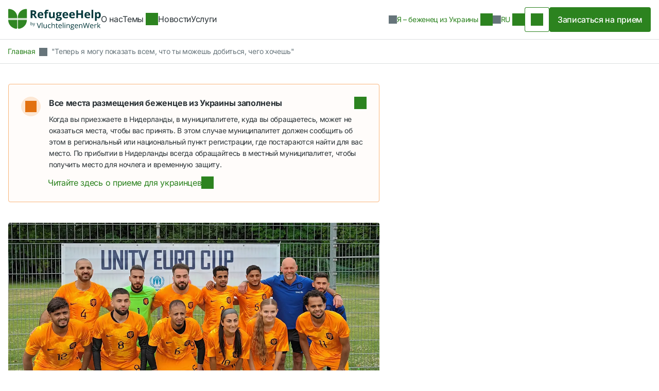

--- FILE ---
content_type: text/html; charset=utf-8
request_url: https://www.refugeehelp.nl/ru/ukrainian-refugee/news/100197-teper-ya-mogu-pokazat-vsem-chto-ty-mozhesh-dobitsya-chego-hochesh
body_size: 353411
content:
<!DOCTYPE html><html lang="ru-UA" data-beasties-container><head>
        <meta charset="utf-8">
        <title>"Теперь я могу показать всем, что ты можешь добиться, чего хочешь" - RefugeeHelp</title>
        <base href="/">
        <meta name="viewport" content="width=device-width, initial-scale=1, maximum-scale=1">
        <link rel="icon" type="image/x-icon" href="/assets/favicon.svg">
        <link rel="preconnect" href="https://fonts.gstatic.com/">
        <link rel="preconnect" href="https://fonts.gstatic.com/" crossorigin>
        <style>@font-face{font-family:'Open Sans';font-style:normal;font-weight:300;font-stretch:100%;src:url(https://fonts.gstatic.com/s/opensans/v44/memvYaGs126MiZpBA-UvWbX2vVnXBbObj2OVTSKmu1aB.woff2) format('woff2');unicode-range:U+0460-052F, U+1C80-1C8A, U+20B4, U+2DE0-2DFF, U+A640-A69F, U+FE2E-FE2F;}@font-face{font-family:'Open Sans';font-style:normal;font-weight:300;font-stretch:100%;src:url(https://fonts.gstatic.com/s/opensans/v44/memvYaGs126MiZpBA-UvWbX2vVnXBbObj2OVTSumu1aB.woff2) format('woff2');unicode-range:U+0301, U+0400-045F, U+0490-0491, U+04B0-04B1, U+2116;}@font-face{font-family:'Open Sans';font-style:normal;font-weight:300;font-stretch:100%;src:url(https://fonts.gstatic.com/s/opensans/v44/memvYaGs126MiZpBA-UvWbX2vVnXBbObj2OVTSOmu1aB.woff2) format('woff2');unicode-range:U+1F00-1FFF;}@font-face{font-family:'Open Sans';font-style:normal;font-weight:300;font-stretch:100%;src:url(https://fonts.gstatic.com/s/opensans/v44/memvYaGs126MiZpBA-UvWbX2vVnXBbObj2OVTSymu1aB.woff2) format('woff2');unicode-range:U+0370-0377, U+037A-037F, U+0384-038A, U+038C, U+038E-03A1, U+03A3-03FF;}@font-face{font-family:'Open Sans';font-style:normal;font-weight:300;font-stretch:100%;src:url(https://fonts.gstatic.com/s/opensans/v44/memvYaGs126MiZpBA-UvWbX2vVnXBbObj2OVTS2mu1aB.woff2) format('woff2');unicode-range:U+0307-0308, U+0590-05FF, U+200C-2010, U+20AA, U+25CC, U+FB1D-FB4F;}@font-face{font-family:'Open Sans';font-style:normal;font-weight:300;font-stretch:100%;src:url(https://fonts.gstatic.com/s/opensans/v44/memvYaGs126MiZpBA-UvWbX2vVnXBbObj2OVTVOmu1aB.woff2) format('woff2');unicode-range:U+0302-0303, U+0305, U+0307-0308, U+0310, U+0312, U+0315, U+031A, U+0326-0327, U+032C, U+032F-0330, U+0332-0333, U+0338, U+033A, U+0346, U+034D, U+0391-03A1, U+03A3-03A9, U+03B1-03C9, U+03D1, U+03D5-03D6, U+03F0-03F1, U+03F4-03F5, U+2016-2017, U+2034-2038, U+203C, U+2040, U+2043, U+2047, U+2050, U+2057, U+205F, U+2070-2071, U+2074-208E, U+2090-209C, U+20D0-20DC, U+20E1, U+20E5-20EF, U+2100-2112, U+2114-2115, U+2117-2121, U+2123-214F, U+2190, U+2192, U+2194-21AE, U+21B0-21E5, U+21F1-21F2, U+21F4-2211, U+2213-2214, U+2216-22FF, U+2308-230B, U+2310, U+2319, U+231C-2321, U+2336-237A, U+237C, U+2395, U+239B-23B7, U+23D0, U+23DC-23E1, U+2474-2475, U+25AF, U+25B3, U+25B7, U+25BD, U+25C1, U+25CA, U+25CC, U+25FB, U+266D-266F, U+27C0-27FF, U+2900-2AFF, U+2B0E-2B11, U+2B30-2B4C, U+2BFE, U+3030, U+FF5B, U+FF5D, U+1D400-1D7FF, U+1EE00-1EEFF;}@font-face{font-family:'Open Sans';font-style:normal;font-weight:300;font-stretch:100%;src:url(https://fonts.gstatic.com/s/opensans/v44/memvYaGs126MiZpBA-UvWbX2vVnXBbObj2OVTUGmu1aB.woff2) format('woff2');unicode-range:U+0001-000C, U+000E-001F, U+007F-009F, U+20DD-20E0, U+20E2-20E4, U+2150-218F, U+2190, U+2192, U+2194-2199, U+21AF, U+21E6-21F0, U+21F3, U+2218-2219, U+2299, U+22C4-22C6, U+2300-243F, U+2440-244A, U+2460-24FF, U+25A0-27BF, U+2800-28FF, U+2921-2922, U+2981, U+29BF, U+29EB, U+2B00-2BFF, U+4DC0-4DFF, U+FFF9-FFFB, U+10140-1018E, U+10190-1019C, U+101A0, U+101D0-101FD, U+102E0-102FB, U+10E60-10E7E, U+1D2C0-1D2D3, U+1D2E0-1D37F, U+1F000-1F0FF, U+1F100-1F1AD, U+1F1E6-1F1FF, U+1F30D-1F30F, U+1F315, U+1F31C, U+1F31E, U+1F320-1F32C, U+1F336, U+1F378, U+1F37D, U+1F382, U+1F393-1F39F, U+1F3A7-1F3A8, U+1F3AC-1F3AF, U+1F3C2, U+1F3C4-1F3C6, U+1F3CA-1F3CE, U+1F3D4-1F3E0, U+1F3ED, U+1F3F1-1F3F3, U+1F3F5-1F3F7, U+1F408, U+1F415, U+1F41F, U+1F426, U+1F43F, U+1F441-1F442, U+1F444, U+1F446-1F449, U+1F44C-1F44E, U+1F453, U+1F46A, U+1F47D, U+1F4A3, U+1F4B0, U+1F4B3, U+1F4B9, U+1F4BB, U+1F4BF, U+1F4C8-1F4CB, U+1F4D6, U+1F4DA, U+1F4DF, U+1F4E3-1F4E6, U+1F4EA-1F4ED, U+1F4F7, U+1F4F9-1F4FB, U+1F4FD-1F4FE, U+1F503, U+1F507-1F50B, U+1F50D, U+1F512-1F513, U+1F53E-1F54A, U+1F54F-1F5FA, U+1F610, U+1F650-1F67F, U+1F687, U+1F68D, U+1F691, U+1F694, U+1F698, U+1F6AD, U+1F6B2, U+1F6B9-1F6BA, U+1F6BC, U+1F6C6-1F6CF, U+1F6D3-1F6D7, U+1F6E0-1F6EA, U+1F6F0-1F6F3, U+1F6F7-1F6FC, U+1F700-1F7FF, U+1F800-1F80B, U+1F810-1F847, U+1F850-1F859, U+1F860-1F887, U+1F890-1F8AD, U+1F8B0-1F8BB, U+1F8C0-1F8C1, U+1F900-1F90B, U+1F93B, U+1F946, U+1F984, U+1F996, U+1F9E9, U+1FA00-1FA6F, U+1FA70-1FA7C, U+1FA80-1FA89, U+1FA8F-1FAC6, U+1FACE-1FADC, U+1FADF-1FAE9, U+1FAF0-1FAF8, U+1FB00-1FBFF;}@font-face{font-family:'Open Sans';font-style:normal;font-weight:300;font-stretch:100%;src:url(https://fonts.gstatic.com/s/opensans/v44/memvYaGs126MiZpBA-UvWbX2vVnXBbObj2OVTSCmu1aB.woff2) format('woff2');unicode-range:U+0102-0103, U+0110-0111, U+0128-0129, U+0168-0169, U+01A0-01A1, U+01AF-01B0, U+0300-0301, U+0303-0304, U+0308-0309, U+0323, U+0329, U+1EA0-1EF9, U+20AB;}@font-face{font-family:'Open Sans';font-style:normal;font-weight:300;font-stretch:100%;src:url(https://fonts.gstatic.com/s/opensans/v44/memvYaGs126MiZpBA-UvWbX2vVnXBbObj2OVTSGmu1aB.woff2) format('woff2');unicode-range:U+0100-02BA, U+02BD-02C5, U+02C7-02CC, U+02CE-02D7, U+02DD-02FF, U+0304, U+0308, U+0329, U+1D00-1DBF, U+1E00-1E9F, U+1EF2-1EFF, U+2020, U+20A0-20AB, U+20AD-20C0, U+2113, U+2C60-2C7F, U+A720-A7FF;}@font-face{font-family:'Open Sans';font-style:normal;font-weight:300;font-stretch:100%;src:url(https://fonts.gstatic.com/s/opensans/v44/memvYaGs126MiZpBA-UvWbX2vVnXBbObj2OVTS-muw.woff2) format('woff2');unicode-range:U+0000-00FF, U+0131, U+0152-0153, U+02BB-02BC, U+02C6, U+02DA, U+02DC, U+0304, U+0308, U+0329, U+2000-206F, U+20AC, U+2122, U+2191, U+2193, U+2212, U+2215, U+FEFF, U+FFFD;}@font-face{font-family:'Open Sans';font-style:normal;font-weight:400;font-stretch:100%;src:url(https://fonts.gstatic.com/s/opensans/v44/memvYaGs126MiZpBA-UvWbX2vVnXBbObj2OVTSKmu1aB.woff2) format('woff2');unicode-range:U+0460-052F, U+1C80-1C8A, U+20B4, U+2DE0-2DFF, U+A640-A69F, U+FE2E-FE2F;}@font-face{font-family:'Open Sans';font-style:normal;font-weight:400;font-stretch:100%;src:url(https://fonts.gstatic.com/s/opensans/v44/memvYaGs126MiZpBA-UvWbX2vVnXBbObj2OVTSumu1aB.woff2) format('woff2');unicode-range:U+0301, U+0400-045F, U+0490-0491, U+04B0-04B1, U+2116;}@font-face{font-family:'Open Sans';font-style:normal;font-weight:400;font-stretch:100%;src:url(https://fonts.gstatic.com/s/opensans/v44/memvYaGs126MiZpBA-UvWbX2vVnXBbObj2OVTSOmu1aB.woff2) format('woff2');unicode-range:U+1F00-1FFF;}@font-face{font-family:'Open Sans';font-style:normal;font-weight:400;font-stretch:100%;src:url(https://fonts.gstatic.com/s/opensans/v44/memvYaGs126MiZpBA-UvWbX2vVnXBbObj2OVTSymu1aB.woff2) format('woff2');unicode-range:U+0370-0377, U+037A-037F, U+0384-038A, U+038C, U+038E-03A1, U+03A3-03FF;}@font-face{font-family:'Open Sans';font-style:normal;font-weight:400;font-stretch:100%;src:url(https://fonts.gstatic.com/s/opensans/v44/memvYaGs126MiZpBA-UvWbX2vVnXBbObj2OVTS2mu1aB.woff2) format('woff2');unicode-range:U+0307-0308, U+0590-05FF, U+200C-2010, U+20AA, U+25CC, U+FB1D-FB4F;}@font-face{font-family:'Open Sans';font-style:normal;font-weight:400;font-stretch:100%;src:url(https://fonts.gstatic.com/s/opensans/v44/memvYaGs126MiZpBA-UvWbX2vVnXBbObj2OVTVOmu1aB.woff2) format('woff2');unicode-range:U+0302-0303, U+0305, U+0307-0308, U+0310, U+0312, U+0315, U+031A, U+0326-0327, U+032C, U+032F-0330, U+0332-0333, U+0338, U+033A, U+0346, U+034D, U+0391-03A1, U+03A3-03A9, U+03B1-03C9, U+03D1, U+03D5-03D6, U+03F0-03F1, U+03F4-03F5, U+2016-2017, U+2034-2038, U+203C, U+2040, U+2043, U+2047, U+2050, U+2057, U+205F, U+2070-2071, U+2074-208E, U+2090-209C, U+20D0-20DC, U+20E1, U+20E5-20EF, U+2100-2112, U+2114-2115, U+2117-2121, U+2123-214F, U+2190, U+2192, U+2194-21AE, U+21B0-21E5, U+21F1-21F2, U+21F4-2211, U+2213-2214, U+2216-22FF, U+2308-230B, U+2310, U+2319, U+231C-2321, U+2336-237A, U+237C, U+2395, U+239B-23B7, U+23D0, U+23DC-23E1, U+2474-2475, U+25AF, U+25B3, U+25B7, U+25BD, U+25C1, U+25CA, U+25CC, U+25FB, U+266D-266F, U+27C0-27FF, U+2900-2AFF, U+2B0E-2B11, U+2B30-2B4C, U+2BFE, U+3030, U+FF5B, U+FF5D, U+1D400-1D7FF, U+1EE00-1EEFF;}@font-face{font-family:'Open Sans';font-style:normal;font-weight:400;font-stretch:100%;src:url(https://fonts.gstatic.com/s/opensans/v44/memvYaGs126MiZpBA-UvWbX2vVnXBbObj2OVTUGmu1aB.woff2) format('woff2');unicode-range:U+0001-000C, U+000E-001F, U+007F-009F, U+20DD-20E0, U+20E2-20E4, U+2150-218F, U+2190, U+2192, U+2194-2199, U+21AF, U+21E6-21F0, U+21F3, U+2218-2219, U+2299, U+22C4-22C6, U+2300-243F, U+2440-244A, U+2460-24FF, U+25A0-27BF, U+2800-28FF, U+2921-2922, U+2981, U+29BF, U+29EB, U+2B00-2BFF, U+4DC0-4DFF, U+FFF9-FFFB, U+10140-1018E, U+10190-1019C, U+101A0, U+101D0-101FD, U+102E0-102FB, U+10E60-10E7E, U+1D2C0-1D2D3, U+1D2E0-1D37F, U+1F000-1F0FF, U+1F100-1F1AD, U+1F1E6-1F1FF, U+1F30D-1F30F, U+1F315, U+1F31C, U+1F31E, U+1F320-1F32C, U+1F336, U+1F378, U+1F37D, U+1F382, U+1F393-1F39F, U+1F3A7-1F3A8, U+1F3AC-1F3AF, U+1F3C2, U+1F3C4-1F3C6, U+1F3CA-1F3CE, U+1F3D4-1F3E0, U+1F3ED, U+1F3F1-1F3F3, U+1F3F5-1F3F7, U+1F408, U+1F415, U+1F41F, U+1F426, U+1F43F, U+1F441-1F442, U+1F444, U+1F446-1F449, U+1F44C-1F44E, U+1F453, U+1F46A, U+1F47D, U+1F4A3, U+1F4B0, U+1F4B3, U+1F4B9, U+1F4BB, U+1F4BF, U+1F4C8-1F4CB, U+1F4D6, U+1F4DA, U+1F4DF, U+1F4E3-1F4E6, U+1F4EA-1F4ED, U+1F4F7, U+1F4F9-1F4FB, U+1F4FD-1F4FE, U+1F503, U+1F507-1F50B, U+1F50D, U+1F512-1F513, U+1F53E-1F54A, U+1F54F-1F5FA, U+1F610, U+1F650-1F67F, U+1F687, U+1F68D, U+1F691, U+1F694, U+1F698, U+1F6AD, U+1F6B2, U+1F6B9-1F6BA, U+1F6BC, U+1F6C6-1F6CF, U+1F6D3-1F6D7, U+1F6E0-1F6EA, U+1F6F0-1F6F3, U+1F6F7-1F6FC, U+1F700-1F7FF, U+1F800-1F80B, U+1F810-1F847, U+1F850-1F859, U+1F860-1F887, U+1F890-1F8AD, U+1F8B0-1F8BB, U+1F8C0-1F8C1, U+1F900-1F90B, U+1F93B, U+1F946, U+1F984, U+1F996, U+1F9E9, U+1FA00-1FA6F, U+1FA70-1FA7C, U+1FA80-1FA89, U+1FA8F-1FAC6, U+1FACE-1FADC, U+1FADF-1FAE9, U+1FAF0-1FAF8, U+1FB00-1FBFF;}@font-face{font-family:'Open Sans';font-style:normal;font-weight:400;font-stretch:100%;src:url(https://fonts.gstatic.com/s/opensans/v44/memvYaGs126MiZpBA-UvWbX2vVnXBbObj2OVTSCmu1aB.woff2) format('woff2');unicode-range:U+0102-0103, U+0110-0111, U+0128-0129, U+0168-0169, U+01A0-01A1, U+01AF-01B0, U+0300-0301, U+0303-0304, U+0308-0309, U+0323, U+0329, U+1EA0-1EF9, U+20AB;}@font-face{font-family:'Open Sans';font-style:normal;font-weight:400;font-stretch:100%;src:url(https://fonts.gstatic.com/s/opensans/v44/memvYaGs126MiZpBA-UvWbX2vVnXBbObj2OVTSGmu1aB.woff2) format('woff2');unicode-range:U+0100-02BA, U+02BD-02C5, U+02C7-02CC, U+02CE-02D7, U+02DD-02FF, U+0304, U+0308, U+0329, U+1D00-1DBF, U+1E00-1E9F, U+1EF2-1EFF, U+2020, U+20A0-20AB, U+20AD-20C0, U+2113, U+2C60-2C7F, U+A720-A7FF;}@font-face{font-family:'Open Sans';font-style:normal;font-weight:400;font-stretch:100%;src:url(https://fonts.gstatic.com/s/opensans/v44/memvYaGs126MiZpBA-UvWbX2vVnXBbObj2OVTS-muw.woff2) format('woff2');unicode-range:U+0000-00FF, U+0131, U+0152-0153, U+02BB-02BC, U+02C6, U+02DA, U+02DC, U+0304, U+0308, U+0329, U+2000-206F, U+20AC, U+2122, U+2191, U+2193, U+2212, U+2215, U+FEFF, U+FFFD;}@font-face{font-family:'Open Sans';font-style:normal;font-weight:500;font-stretch:100%;src:url(https://fonts.gstatic.com/s/opensans/v44/memvYaGs126MiZpBA-UvWbX2vVnXBbObj2OVTSKmu1aB.woff2) format('woff2');unicode-range:U+0460-052F, U+1C80-1C8A, U+20B4, U+2DE0-2DFF, U+A640-A69F, U+FE2E-FE2F;}@font-face{font-family:'Open Sans';font-style:normal;font-weight:500;font-stretch:100%;src:url(https://fonts.gstatic.com/s/opensans/v44/memvYaGs126MiZpBA-UvWbX2vVnXBbObj2OVTSumu1aB.woff2) format('woff2');unicode-range:U+0301, U+0400-045F, U+0490-0491, U+04B0-04B1, U+2116;}@font-face{font-family:'Open Sans';font-style:normal;font-weight:500;font-stretch:100%;src:url(https://fonts.gstatic.com/s/opensans/v44/memvYaGs126MiZpBA-UvWbX2vVnXBbObj2OVTSOmu1aB.woff2) format('woff2');unicode-range:U+1F00-1FFF;}@font-face{font-family:'Open Sans';font-style:normal;font-weight:500;font-stretch:100%;src:url(https://fonts.gstatic.com/s/opensans/v44/memvYaGs126MiZpBA-UvWbX2vVnXBbObj2OVTSymu1aB.woff2) format('woff2');unicode-range:U+0370-0377, U+037A-037F, U+0384-038A, U+038C, U+038E-03A1, U+03A3-03FF;}@font-face{font-family:'Open Sans';font-style:normal;font-weight:500;font-stretch:100%;src:url(https://fonts.gstatic.com/s/opensans/v44/memvYaGs126MiZpBA-UvWbX2vVnXBbObj2OVTS2mu1aB.woff2) format('woff2');unicode-range:U+0307-0308, U+0590-05FF, U+200C-2010, U+20AA, U+25CC, U+FB1D-FB4F;}@font-face{font-family:'Open Sans';font-style:normal;font-weight:500;font-stretch:100%;src:url(https://fonts.gstatic.com/s/opensans/v44/memvYaGs126MiZpBA-UvWbX2vVnXBbObj2OVTVOmu1aB.woff2) format('woff2');unicode-range:U+0302-0303, U+0305, U+0307-0308, U+0310, U+0312, U+0315, U+031A, U+0326-0327, U+032C, U+032F-0330, U+0332-0333, U+0338, U+033A, U+0346, U+034D, U+0391-03A1, U+03A3-03A9, U+03B1-03C9, U+03D1, U+03D5-03D6, U+03F0-03F1, U+03F4-03F5, U+2016-2017, U+2034-2038, U+203C, U+2040, U+2043, U+2047, U+2050, U+2057, U+205F, U+2070-2071, U+2074-208E, U+2090-209C, U+20D0-20DC, U+20E1, U+20E5-20EF, U+2100-2112, U+2114-2115, U+2117-2121, U+2123-214F, U+2190, U+2192, U+2194-21AE, U+21B0-21E5, U+21F1-21F2, U+21F4-2211, U+2213-2214, U+2216-22FF, U+2308-230B, U+2310, U+2319, U+231C-2321, U+2336-237A, U+237C, U+2395, U+239B-23B7, U+23D0, U+23DC-23E1, U+2474-2475, U+25AF, U+25B3, U+25B7, U+25BD, U+25C1, U+25CA, U+25CC, U+25FB, U+266D-266F, U+27C0-27FF, U+2900-2AFF, U+2B0E-2B11, U+2B30-2B4C, U+2BFE, U+3030, U+FF5B, U+FF5D, U+1D400-1D7FF, U+1EE00-1EEFF;}@font-face{font-family:'Open Sans';font-style:normal;font-weight:500;font-stretch:100%;src:url(https://fonts.gstatic.com/s/opensans/v44/memvYaGs126MiZpBA-UvWbX2vVnXBbObj2OVTUGmu1aB.woff2) format('woff2');unicode-range:U+0001-000C, U+000E-001F, U+007F-009F, U+20DD-20E0, U+20E2-20E4, U+2150-218F, U+2190, U+2192, U+2194-2199, U+21AF, U+21E6-21F0, U+21F3, U+2218-2219, U+2299, U+22C4-22C6, U+2300-243F, U+2440-244A, U+2460-24FF, U+25A0-27BF, U+2800-28FF, U+2921-2922, U+2981, U+29BF, U+29EB, U+2B00-2BFF, U+4DC0-4DFF, U+FFF9-FFFB, U+10140-1018E, U+10190-1019C, U+101A0, U+101D0-101FD, U+102E0-102FB, U+10E60-10E7E, U+1D2C0-1D2D3, U+1D2E0-1D37F, U+1F000-1F0FF, U+1F100-1F1AD, U+1F1E6-1F1FF, U+1F30D-1F30F, U+1F315, U+1F31C, U+1F31E, U+1F320-1F32C, U+1F336, U+1F378, U+1F37D, U+1F382, U+1F393-1F39F, U+1F3A7-1F3A8, U+1F3AC-1F3AF, U+1F3C2, U+1F3C4-1F3C6, U+1F3CA-1F3CE, U+1F3D4-1F3E0, U+1F3ED, U+1F3F1-1F3F3, U+1F3F5-1F3F7, U+1F408, U+1F415, U+1F41F, U+1F426, U+1F43F, U+1F441-1F442, U+1F444, U+1F446-1F449, U+1F44C-1F44E, U+1F453, U+1F46A, U+1F47D, U+1F4A3, U+1F4B0, U+1F4B3, U+1F4B9, U+1F4BB, U+1F4BF, U+1F4C8-1F4CB, U+1F4D6, U+1F4DA, U+1F4DF, U+1F4E3-1F4E6, U+1F4EA-1F4ED, U+1F4F7, U+1F4F9-1F4FB, U+1F4FD-1F4FE, U+1F503, U+1F507-1F50B, U+1F50D, U+1F512-1F513, U+1F53E-1F54A, U+1F54F-1F5FA, U+1F610, U+1F650-1F67F, U+1F687, U+1F68D, U+1F691, U+1F694, U+1F698, U+1F6AD, U+1F6B2, U+1F6B9-1F6BA, U+1F6BC, U+1F6C6-1F6CF, U+1F6D3-1F6D7, U+1F6E0-1F6EA, U+1F6F0-1F6F3, U+1F6F7-1F6FC, U+1F700-1F7FF, U+1F800-1F80B, U+1F810-1F847, U+1F850-1F859, U+1F860-1F887, U+1F890-1F8AD, U+1F8B0-1F8BB, U+1F8C0-1F8C1, U+1F900-1F90B, U+1F93B, U+1F946, U+1F984, U+1F996, U+1F9E9, U+1FA00-1FA6F, U+1FA70-1FA7C, U+1FA80-1FA89, U+1FA8F-1FAC6, U+1FACE-1FADC, U+1FADF-1FAE9, U+1FAF0-1FAF8, U+1FB00-1FBFF;}@font-face{font-family:'Open Sans';font-style:normal;font-weight:500;font-stretch:100%;src:url(https://fonts.gstatic.com/s/opensans/v44/memvYaGs126MiZpBA-UvWbX2vVnXBbObj2OVTSCmu1aB.woff2) format('woff2');unicode-range:U+0102-0103, U+0110-0111, U+0128-0129, U+0168-0169, U+01A0-01A1, U+01AF-01B0, U+0300-0301, U+0303-0304, U+0308-0309, U+0323, U+0329, U+1EA0-1EF9, U+20AB;}@font-face{font-family:'Open Sans';font-style:normal;font-weight:500;font-stretch:100%;src:url(https://fonts.gstatic.com/s/opensans/v44/memvYaGs126MiZpBA-UvWbX2vVnXBbObj2OVTSGmu1aB.woff2) format('woff2');unicode-range:U+0100-02BA, U+02BD-02C5, U+02C7-02CC, U+02CE-02D7, U+02DD-02FF, U+0304, U+0308, U+0329, U+1D00-1DBF, U+1E00-1E9F, U+1EF2-1EFF, U+2020, U+20A0-20AB, U+20AD-20C0, U+2113, U+2C60-2C7F, U+A720-A7FF;}@font-face{font-family:'Open Sans';font-style:normal;font-weight:500;font-stretch:100%;src:url(https://fonts.gstatic.com/s/opensans/v44/memvYaGs126MiZpBA-UvWbX2vVnXBbObj2OVTS-muw.woff2) format('woff2');unicode-range:U+0000-00FF, U+0131, U+0152-0153, U+02BB-02BC, U+02C6, U+02DA, U+02DC, U+0304, U+0308, U+0329, U+2000-206F, U+20AC, U+2122, U+2191, U+2193, U+2212, U+2215, U+FEFF, U+FFFD;}@font-face{font-family:'Open Sans';font-style:normal;font-weight:600;font-stretch:100%;src:url(https://fonts.gstatic.com/s/opensans/v44/memvYaGs126MiZpBA-UvWbX2vVnXBbObj2OVTSKmu1aB.woff2) format('woff2');unicode-range:U+0460-052F, U+1C80-1C8A, U+20B4, U+2DE0-2DFF, U+A640-A69F, U+FE2E-FE2F;}@font-face{font-family:'Open Sans';font-style:normal;font-weight:600;font-stretch:100%;src:url(https://fonts.gstatic.com/s/opensans/v44/memvYaGs126MiZpBA-UvWbX2vVnXBbObj2OVTSumu1aB.woff2) format('woff2');unicode-range:U+0301, U+0400-045F, U+0490-0491, U+04B0-04B1, U+2116;}@font-face{font-family:'Open Sans';font-style:normal;font-weight:600;font-stretch:100%;src:url(https://fonts.gstatic.com/s/opensans/v44/memvYaGs126MiZpBA-UvWbX2vVnXBbObj2OVTSOmu1aB.woff2) format('woff2');unicode-range:U+1F00-1FFF;}@font-face{font-family:'Open Sans';font-style:normal;font-weight:600;font-stretch:100%;src:url(https://fonts.gstatic.com/s/opensans/v44/memvYaGs126MiZpBA-UvWbX2vVnXBbObj2OVTSymu1aB.woff2) format('woff2');unicode-range:U+0370-0377, U+037A-037F, U+0384-038A, U+038C, U+038E-03A1, U+03A3-03FF;}@font-face{font-family:'Open Sans';font-style:normal;font-weight:600;font-stretch:100%;src:url(https://fonts.gstatic.com/s/opensans/v44/memvYaGs126MiZpBA-UvWbX2vVnXBbObj2OVTS2mu1aB.woff2) format('woff2');unicode-range:U+0307-0308, U+0590-05FF, U+200C-2010, U+20AA, U+25CC, U+FB1D-FB4F;}@font-face{font-family:'Open Sans';font-style:normal;font-weight:600;font-stretch:100%;src:url(https://fonts.gstatic.com/s/opensans/v44/memvYaGs126MiZpBA-UvWbX2vVnXBbObj2OVTVOmu1aB.woff2) format('woff2');unicode-range:U+0302-0303, U+0305, U+0307-0308, U+0310, U+0312, U+0315, U+031A, U+0326-0327, U+032C, U+032F-0330, U+0332-0333, U+0338, U+033A, U+0346, U+034D, U+0391-03A1, U+03A3-03A9, U+03B1-03C9, U+03D1, U+03D5-03D6, U+03F0-03F1, U+03F4-03F5, U+2016-2017, U+2034-2038, U+203C, U+2040, U+2043, U+2047, U+2050, U+2057, U+205F, U+2070-2071, U+2074-208E, U+2090-209C, U+20D0-20DC, U+20E1, U+20E5-20EF, U+2100-2112, U+2114-2115, U+2117-2121, U+2123-214F, U+2190, U+2192, U+2194-21AE, U+21B0-21E5, U+21F1-21F2, U+21F4-2211, U+2213-2214, U+2216-22FF, U+2308-230B, U+2310, U+2319, U+231C-2321, U+2336-237A, U+237C, U+2395, U+239B-23B7, U+23D0, U+23DC-23E1, U+2474-2475, U+25AF, U+25B3, U+25B7, U+25BD, U+25C1, U+25CA, U+25CC, U+25FB, U+266D-266F, U+27C0-27FF, U+2900-2AFF, U+2B0E-2B11, U+2B30-2B4C, U+2BFE, U+3030, U+FF5B, U+FF5D, U+1D400-1D7FF, U+1EE00-1EEFF;}@font-face{font-family:'Open Sans';font-style:normal;font-weight:600;font-stretch:100%;src:url(https://fonts.gstatic.com/s/opensans/v44/memvYaGs126MiZpBA-UvWbX2vVnXBbObj2OVTUGmu1aB.woff2) format('woff2');unicode-range:U+0001-000C, U+000E-001F, U+007F-009F, U+20DD-20E0, U+20E2-20E4, U+2150-218F, U+2190, U+2192, U+2194-2199, U+21AF, U+21E6-21F0, U+21F3, U+2218-2219, U+2299, U+22C4-22C6, U+2300-243F, U+2440-244A, U+2460-24FF, U+25A0-27BF, U+2800-28FF, U+2921-2922, U+2981, U+29BF, U+29EB, U+2B00-2BFF, U+4DC0-4DFF, U+FFF9-FFFB, U+10140-1018E, U+10190-1019C, U+101A0, U+101D0-101FD, U+102E0-102FB, U+10E60-10E7E, U+1D2C0-1D2D3, U+1D2E0-1D37F, U+1F000-1F0FF, U+1F100-1F1AD, U+1F1E6-1F1FF, U+1F30D-1F30F, U+1F315, U+1F31C, U+1F31E, U+1F320-1F32C, U+1F336, U+1F378, U+1F37D, U+1F382, U+1F393-1F39F, U+1F3A7-1F3A8, U+1F3AC-1F3AF, U+1F3C2, U+1F3C4-1F3C6, U+1F3CA-1F3CE, U+1F3D4-1F3E0, U+1F3ED, U+1F3F1-1F3F3, U+1F3F5-1F3F7, U+1F408, U+1F415, U+1F41F, U+1F426, U+1F43F, U+1F441-1F442, U+1F444, U+1F446-1F449, U+1F44C-1F44E, U+1F453, U+1F46A, U+1F47D, U+1F4A3, U+1F4B0, U+1F4B3, U+1F4B9, U+1F4BB, U+1F4BF, U+1F4C8-1F4CB, U+1F4D6, U+1F4DA, U+1F4DF, U+1F4E3-1F4E6, U+1F4EA-1F4ED, U+1F4F7, U+1F4F9-1F4FB, U+1F4FD-1F4FE, U+1F503, U+1F507-1F50B, U+1F50D, U+1F512-1F513, U+1F53E-1F54A, U+1F54F-1F5FA, U+1F610, U+1F650-1F67F, U+1F687, U+1F68D, U+1F691, U+1F694, U+1F698, U+1F6AD, U+1F6B2, U+1F6B9-1F6BA, U+1F6BC, U+1F6C6-1F6CF, U+1F6D3-1F6D7, U+1F6E0-1F6EA, U+1F6F0-1F6F3, U+1F6F7-1F6FC, U+1F700-1F7FF, U+1F800-1F80B, U+1F810-1F847, U+1F850-1F859, U+1F860-1F887, U+1F890-1F8AD, U+1F8B0-1F8BB, U+1F8C0-1F8C1, U+1F900-1F90B, U+1F93B, U+1F946, U+1F984, U+1F996, U+1F9E9, U+1FA00-1FA6F, U+1FA70-1FA7C, U+1FA80-1FA89, U+1FA8F-1FAC6, U+1FACE-1FADC, U+1FADF-1FAE9, U+1FAF0-1FAF8, U+1FB00-1FBFF;}@font-face{font-family:'Open Sans';font-style:normal;font-weight:600;font-stretch:100%;src:url(https://fonts.gstatic.com/s/opensans/v44/memvYaGs126MiZpBA-UvWbX2vVnXBbObj2OVTSCmu1aB.woff2) format('woff2');unicode-range:U+0102-0103, U+0110-0111, U+0128-0129, U+0168-0169, U+01A0-01A1, U+01AF-01B0, U+0300-0301, U+0303-0304, U+0308-0309, U+0323, U+0329, U+1EA0-1EF9, U+20AB;}@font-face{font-family:'Open Sans';font-style:normal;font-weight:600;font-stretch:100%;src:url(https://fonts.gstatic.com/s/opensans/v44/memvYaGs126MiZpBA-UvWbX2vVnXBbObj2OVTSGmu1aB.woff2) format('woff2');unicode-range:U+0100-02BA, U+02BD-02C5, U+02C7-02CC, U+02CE-02D7, U+02DD-02FF, U+0304, U+0308, U+0329, U+1D00-1DBF, U+1E00-1E9F, U+1EF2-1EFF, U+2020, U+20A0-20AB, U+20AD-20C0, U+2113, U+2C60-2C7F, U+A720-A7FF;}@font-face{font-family:'Open Sans';font-style:normal;font-weight:600;font-stretch:100%;src:url(https://fonts.gstatic.com/s/opensans/v44/memvYaGs126MiZpBA-UvWbX2vVnXBbObj2OVTS-muw.woff2) format('woff2');unicode-range:U+0000-00FF, U+0131, U+0152-0153, U+02BB-02BC, U+02C6, U+02DA, U+02DC, U+0304, U+0308, U+0329, U+2000-206F, U+20AC, U+2122, U+2191, U+2193, U+2212, U+2215, U+FEFF, U+FFFD;}@font-face{font-family:'Open Sans';font-style:normal;font-weight:700;font-stretch:100%;src:url(https://fonts.gstatic.com/s/opensans/v44/memvYaGs126MiZpBA-UvWbX2vVnXBbObj2OVTSKmu1aB.woff2) format('woff2');unicode-range:U+0460-052F, U+1C80-1C8A, U+20B4, U+2DE0-2DFF, U+A640-A69F, U+FE2E-FE2F;}@font-face{font-family:'Open Sans';font-style:normal;font-weight:700;font-stretch:100%;src:url(https://fonts.gstatic.com/s/opensans/v44/memvYaGs126MiZpBA-UvWbX2vVnXBbObj2OVTSumu1aB.woff2) format('woff2');unicode-range:U+0301, U+0400-045F, U+0490-0491, U+04B0-04B1, U+2116;}@font-face{font-family:'Open Sans';font-style:normal;font-weight:700;font-stretch:100%;src:url(https://fonts.gstatic.com/s/opensans/v44/memvYaGs126MiZpBA-UvWbX2vVnXBbObj2OVTSOmu1aB.woff2) format('woff2');unicode-range:U+1F00-1FFF;}@font-face{font-family:'Open Sans';font-style:normal;font-weight:700;font-stretch:100%;src:url(https://fonts.gstatic.com/s/opensans/v44/memvYaGs126MiZpBA-UvWbX2vVnXBbObj2OVTSymu1aB.woff2) format('woff2');unicode-range:U+0370-0377, U+037A-037F, U+0384-038A, U+038C, U+038E-03A1, U+03A3-03FF;}@font-face{font-family:'Open Sans';font-style:normal;font-weight:700;font-stretch:100%;src:url(https://fonts.gstatic.com/s/opensans/v44/memvYaGs126MiZpBA-UvWbX2vVnXBbObj2OVTS2mu1aB.woff2) format('woff2');unicode-range:U+0307-0308, U+0590-05FF, U+200C-2010, U+20AA, U+25CC, U+FB1D-FB4F;}@font-face{font-family:'Open Sans';font-style:normal;font-weight:700;font-stretch:100%;src:url(https://fonts.gstatic.com/s/opensans/v44/memvYaGs126MiZpBA-UvWbX2vVnXBbObj2OVTVOmu1aB.woff2) format('woff2');unicode-range:U+0302-0303, U+0305, U+0307-0308, U+0310, U+0312, U+0315, U+031A, U+0326-0327, U+032C, U+032F-0330, U+0332-0333, U+0338, U+033A, U+0346, U+034D, U+0391-03A1, U+03A3-03A9, U+03B1-03C9, U+03D1, U+03D5-03D6, U+03F0-03F1, U+03F4-03F5, U+2016-2017, U+2034-2038, U+203C, U+2040, U+2043, U+2047, U+2050, U+2057, U+205F, U+2070-2071, U+2074-208E, U+2090-209C, U+20D0-20DC, U+20E1, U+20E5-20EF, U+2100-2112, U+2114-2115, U+2117-2121, U+2123-214F, U+2190, U+2192, U+2194-21AE, U+21B0-21E5, U+21F1-21F2, U+21F4-2211, U+2213-2214, U+2216-22FF, U+2308-230B, U+2310, U+2319, U+231C-2321, U+2336-237A, U+237C, U+2395, U+239B-23B7, U+23D0, U+23DC-23E1, U+2474-2475, U+25AF, U+25B3, U+25B7, U+25BD, U+25C1, U+25CA, U+25CC, U+25FB, U+266D-266F, U+27C0-27FF, U+2900-2AFF, U+2B0E-2B11, U+2B30-2B4C, U+2BFE, U+3030, U+FF5B, U+FF5D, U+1D400-1D7FF, U+1EE00-1EEFF;}@font-face{font-family:'Open Sans';font-style:normal;font-weight:700;font-stretch:100%;src:url(https://fonts.gstatic.com/s/opensans/v44/memvYaGs126MiZpBA-UvWbX2vVnXBbObj2OVTUGmu1aB.woff2) format('woff2');unicode-range:U+0001-000C, U+000E-001F, U+007F-009F, U+20DD-20E0, U+20E2-20E4, U+2150-218F, U+2190, U+2192, U+2194-2199, U+21AF, U+21E6-21F0, U+21F3, U+2218-2219, U+2299, U+22C4-22C6, U+2300-243F, U+2440-244A, U+2460-24FF, U+25A0-27BF, U+2800-28FF, U+2921-2922, U+2981, U+29BF, U+29EB, U+2B00-2BFF, U+4DC0-4DFF, U+FFF9-FFFB, U+10140-1018E, U+10190-1019C, U+101A0, U+101D0-101FD, U+102E0-102FB, U+10E60-10E7E, U+1D2C0-1D2D3, U+1D2E0-1D37F, U+1F000-1F0FF, U+1F100-1F1AD, U+1F1E6-1F1FF, U+1F30D-1F30F, U+1F315, U+1F31C, U+1F31E, U+1F320-1F32C, U+1F336, U+1F378, U+1F37D, U+1F382, U+1F393-1F39F, U+1F3A7-1F3A8, U+1F3AC-1F3AF, U+1F3C2, U+1F3C4-1F3C6, U+1F3CA-1F3CE, U+1F3D4-1F3E0, U+1F3ED, U+1F3F1-1F3F3, U+1F3F5-1F3F7, U+1F408, U+1F415, U+1F41F, U+1F426, U+1F43F, U+1F441-1F442, U+1F444, U+1F446-1F449, U+1F44C-1F44E, U+1F453, U+1F46A, U+1F47D, U+1F4A3, U+1F4B0, U+1F4B3, U+1F4B9, U+1F4BB, U+1F4BF, U+1F4C8-1F4CB, U+1F4D6, U+1F4DA, U+1F4DF, U+1F4E3-1F4E6, U+1F4EA-1F4ED, U+1F4F7, U+1F4F9-1F4FB, U+1F4FD-1F4FE, U+1F503, U+1F507-1F50B, U+1F50D, U+1F512-1F513, U+1F53E-1F54A, U+1F54F-1F5FA, U+1F610, U+1F650-1F67F, U+1F687, U+1F68D, U+1F691, U+1F694, U+1F698, U+1F6AD, U+1F6B2, U+1F6B9-1F6BA, U+1F6BC, U+1F6C6-1F6CF, U+1F6D3-1F6D7, U+1F6E0-1F6EA, U+1F6F0-1F6F3, U+1F6F7-1F6FC, U+1F700-1F7FF, U+1F800-1F80B, U+1F810-1F847, U+1F850-1F859, U+1F860-1F887, U+1F890-1F8AD, U+1F8B0-1F8BB, U+1F8C0-1F8C1, U+1F900-1F90B, U+1F93B, U+1F946, U+1F984, U+1F996, U+1F9E9, U+1FA00-1FA6F, U+1FA70-1FA7C, U+1FA80-1FA89, U+1FA8F-1FAC6, U+1FACE-1FADC, U+1FADF-1FAE9, U+1FAF0-1FAF8, U+1FB00-1FBFF;}@font-face{font-family:'Open Sans';font-style:normal;font-weight:700;font-stretch:100%;src:url(https://fonts.gstatic.com/s/opensans/v44/memvYaGs126MiZpBA-UvWbX2vVnXBbObj2OVTSCmu1aB.woff2) format('woff2');unicode-range:U+0102-0103, U+0110-0111, U+0128-0129, U+0168-0169, U+01A0-01A1, U+01AF-01B0, U+0300-0301, U+0303-0304, U+0308-0309, U+0323, U+0329, U+1EA0-1EF9, U+20AB;}@font-face{font-family:'Open Sans';font-style:normal;font-weight:700;font-stretch:100%;src:url(https://fonts.gstatic.com/s/opensans/v44/memvYaGs126MiZpBA-UvWbX2vVnXBbObj2OVTSGmu1aB.woff2) format('woff2');unicode-range:U+0100-02BA, U+02BD-02C5, U+02C7-02CC, U+02CE-02D7, U+02DD-02FF, U+0304, U+0308, U+0329, U+1D00-1DBF, U+1E00-1E9F, U+1EF2-1EFF, U+2020, U+20A0-20AB, U+20AD-20C0, U+2113, U+2C60-2C7F, U+A720-A7FF;}@font-face{font-family:'Open Sans';font-style:normal;font-weight:700;font-stretch:100%;src:url(https://fonts.gstatic.com/s/opensans/v44/memvYaGs126MiZpBA-UvWbX2vVnXBbObj2OVTS-muw.woff2) format('woff2');unicode-range:U+0000-00FF, U+0131, U+0152-0153, U+02BB-02BC, U+02C6, U+02DA, U+02DC, U+0304, U+0308, U+0329, U+2000-206F, U+20AC, U+2122, U+2191, U+2193, U+2212, U+2215, U+FEFF, U+FFFD;}</style>
        <style>@font-face{font-family:'Outfit';font-style:normal;font-weight:400;src:url(https://fonts.gstatic.com/s/outfit/v15/QGYvz_MVcBeNP4NJuktqQ4E.woff2) format('woff2');unicode-range:U+0100-02BA, U+02BD-02C5, U+02C7-02CC, U+02CE-02D7, U+02DD-02FF, U+0304, U+0308, U+0329, U+1D00-1DBF, U+1E00-1E9F, U+1EF2-1EFF, U+2020, U+20A0-20AB, U+20AD-20C0, U+2113, U+2C60-2C7F, U+A720-A7FF;}@font-face{font-family:'Outfit';font-style:normal;font-weight:400;src:url(https://fonts.gstatic.com/s/outfit/v15/QGYvz_MVcBeNP4NJtEtq.woff2) format('woff2');unicode-range:U+0000-00FF, U+0131, U+0152-0153, U+02BB-02BC, U+02C6, U+02DA, U+02DC, U+0304, U+0308, U+0329, U+2000-206F, U+20AC, U+2122, U+2191, U+2193, U+2212, U+2215, U+FEFF, U+FFFD;}@font-face{font-family:'Outfit';font-style:normal;font-weight:500;src:url(https://fonts.gstatic.com/s/outfit/v15/QGYvz_MVcBeNP4NJuktqQ4E.woff2) format('woff2');unicode-range:U+0100-02BA, U+02BD-02C5, U+02C7-02CC, U+02CE-02D7, U+02DD-02FF, U+0304, U+0308, U+0329, U+1D00-1DBF, U+1E00-1E9F, U+1EF2-1EFF, U+2020, U+20A0-20AB, U+20AD-20C0, U+2113, U+2C60-2C7F, U+A720-A7FF;}@font-face{font-family:'Outfit';font-style:normal;font-weight:500;src:url(https://fonts.gstatic.com/s/outfit/v15/QGYvz_MVcBeNP4NJtEtq.woff2) format('woff2');unicode-range:U+0000-00FF, U+0131, U+0152-0153, U+02BB-02BC, U+02C6, U+02DA, U+02DC, U+0304, U+0308, U+0329, U+2000-206F, U+20AC, U+2122, U+2191, U+2193, U+2212, U+2215, U+FEFF, U+FFFD;}@font-face{font-family:'Outfit';font-style:normal;font-weight:600;src:url(https://fonts.gstatic.com/s/outfit/v15/QGYvz_MVcBeNP4NJuktqQ4E.woff2) format('woff2');unicode-range:U+0100-02BA, U+02BD-02C5, U+02C7-02CC, U+02CE-02D7, U+02DD-02FF, U+0304, U+0308, U+0329, U+1D00-1DBF, U+1E00-1E9F, U+1EF2-1EFF, U+2020, U+20A0-20AB, U+20AD-20C0, U+2113, U+2C60-2C7F, U+A720-A7FF;}@font-face{font-family:'Outfit';font-style:normal;font-weight:600;src:url(https://fonts.gstatic.com/s/outfit/v15/QGYvz_MVcBeNP4NJtEtq.woff2) format('woff2');unicode-range:U+0000-00FF, U+0131, U+0152-0153, U+02BB-02BC, U+02C6, U+02DA, U+02DC, U+0304, U+0308, U+0329, U+2000-206F, U+20AC, U+2122, U+2191, U+2193, U+2212, U+2215, U+FEFF, U+FFFD;}@font-face{font-family:'Outfit';font-style:normal;font-weight:700;src:url(https://fonts.gstatic.com/s/outfit/v15/QGYvz_MVcBeNP4NJuktqQ4E.woff2) format('woff2');unicode-range:U+0100-02BA, U+02BD-02C5, U+02C7-02CC, U+02CE-02D7, U+02DD-02FF, U+0304, U+0308, U+0329, U+1D00-1DBF, U+1E00-1E9F, U+1EF2-1EFF, U+2020, U+20A0-20AB, U+20AD-20C0, U+2113, U+2C60-2C7F, U+A720-A7FF;}@font-face{font-family:'Outfit';font-style:normal;font-weight:700;src:url(https://fonts.gstatic.com/s/outfit/v15/QGYvz_MVcBeNP4NJtEtq.woff2) format('woff2');unicode-range:U+0000-00FF, U+0131, U+0152-0153, U+02BB-02BC, U+02C6, U+02DA, U+02DC, U+0304, U+0308, U+0329, U+2000-206F, U+20AC, U+2122, U+2191, U+2193, U+2212, U+2215, U+FEFF, U+FFFD;}</style>
        <style>@font-face{font-family:'Inter';font-style:normal;font-weight:400;src:url(https://fonts.gstatic.com/s/inter/v20/UcC73FwrK3iLTeHuS_nVMrMxCp50SjIa2JL7SUc.woff2) format('woff2');unicode-range:U+0460-052F, U+1C80-1C8A, U+20B4, U+2DE0-2DFF, U+A640-A69F, U+FE2E-FE2F;}@font-face{font-family:'Inter';font-style:normal;font-weight:400;src:url(https://fonts.gstatic.com/s/inter/v20/UcC73FwrK3iLTeHuS_nVMrMxCp50SjIa0ZL7SUc.woff2) format('woff2');unicode-range:U+0301, U+0400-045F, U+0490-0491, U+04B0-04B1, U+2116;}@font-face{font-family:'Inter';font-style:normal;font-weight:400;src:url(https://fonts.gstatic.com/s/inter/v20/UcC73FwrK3iLTeHuS_nVMrMxCp50SjIa2ZL7SUc.woff2) format('woff2');unicode-range:U+1F00-1FFF;}@font-face{font-family:'Inter';font-style:normal;font-weight:400;src:url(https://fonts.gstatic.com/s/inter/v20/UcC73FwrK3iLTeHuS_nVMrMxCp50SjIa1pL7SUc.woff2) format('woff2');unicode-range:U+0370-0377, U+037A-037F, U+0384-038A, U+038C, U+038E-03A1, U+03A3-03FF;}@font-face{font-family:'Inter';font-style:normal;font-weight:400;src:url(https://fonts.gstatic.com/s/inter/v20/UcC73FwrK3iLTeHuS_nVMrMxCp50SjIa2pL7SUc.woff2) format('woff2');unicode-range:U+0102-0103, U+0110-0111, U+0128-0129, U+0168-0169, U+01A0-01A1, U+01AF-01B0, U+0300-0301, U+0303-0304, U+0308-0309, U+0323, U+0329, U+1EA0-1EF9, U+20AB;}@font-face{font-family:'Inter';font-style:normal;font-weight:400;src:url(https://fonts.gstatic.com/s/inter/v20/UcC73FwrK3iLTeHuS_nVMrMxCp50SjIa25L7SUc.woff2) format('woff2');unicode-range:U+0100-02BA, U+02BD-02C5, U+02C7-02CC, U+02CE-02D7, U+02DD-02FF, U+0304, U+0308, U+0329, U+1D00-1DBF, U+1E00-1E9F, U+1EF2-1EFF, U+2020, U+20A0-20AB, U+20AD-20C0, U+2113, U+2C60-2C7F, U+A720-A7FF;}@font-face{font-family:'Inter';font-style:normal;font-weight:400;src:url(https://fonts.gstatic.com/s/inter/v20/UcC73FwrK3iLTeHuS_nVMrMxCp50SjIa1ZL7.woff2) format('woff2');unicode-range:U+0000-00FF, U+0131, U+0152-0153, U+02BB-02BC, U+02C6, U+02DA, U+02DC, U+0304, U+0308, U+0329, U+2000-206F, U+20AC, U+2122, U+2191, U+2193, U+2212, U+2215, U+FEFF, U+FFFD;}@font-face{font-family:'Inter';font-style:normal;font-weight:500;src:url(https://fonts.gstatic.com/s/inter/v20/UcC73FwrK3iLTeHuS_nVMrMxCp50SjIa2JL7SUc.woff2) format('woff2');unicode-range:U+0460-052F, U+1C80-1C8A, U+20B4, U+2DE0-2DFF, U+A640-A69F, U+FE2E-FE2F;}@font-face{font-family:'Inter';font-style:normal;font-weight:500;src:url(https://fonts.gstatic.com/s/inter/v20/UcC73FwrK3iLTeHuS_nVMrMxCp50SjIa0ZL7SUc.woff2) format('woff2');unicode-range:U+0301, U+0400-045F, U+0490-0491, U+04B0-04B1, U+2116;}@font-face{font-family:'Inter';font-style:normal;font-weight:500;src:url(https://fonts.gstatic.com/s/inter/v20/UcC73FwrK3iLTeHuS_nVMrMxCp50SjIa2ZL7SUc.woff2) format('woff2');unicode-range:U+1F00-1FFF;}@font-face{font-family:'Inter';font-style:normal;font-weight:500;src:url(https://fonts.gstatic.com/s/inter/v20/UcC73FwrK3iLTeHuS_nVMrMxCp50SjIa1pL7SUc.woff2) format('woff2');unicode-range:U+0370-0377, U+037A-037F, U+0384-038A, U+038C, U+038E-03A1, U+03A3-03FF;}@font-face{font-family:'Inter';font-style:normal;font-weight:500;src:url(https://fonts.gstatic.com/s/inter/v20/UcC73FwrK3iLTeHuS_nVMrMxCp50SjIa2pL7SUc.woff2) format('woff2');unicode-range:U+0102-0103, U+0110-0111, U+0128-0129, U+0168-0169, U+01A0-01A1, U+01AF-01B0, U+0300-0301, U+0303-0304, U+0308-0309, U+0323, U+0329, U+1EA0-1EF9, U+20AB;}@font-face{font-family:'Inter';font-style:normal;font-weight:500;src:url(https://fonts.gstatic.com/s/inter/v20/UcC73FwrK3iLTeHuS_nVMrMxCp50SjIa25L7SUc.woff2) format('woff2');unicode-range:U+0100-02BA, U+02BD-02C5, U+02C7-02CC, U+02CE-02D7, U+02DD-02FF, U+0304, U+0308, U+0329, U+1D00-1DBF, U+1E00-1E9F, U+1EF2-1EFF, U+2020, U+20A0-20AB, U+20AD-20C0, U+2113, U+2C60-2C7F, U+A720-A7FF;}@font-face{font-family:'Inter';font-style:normal;font-weight:500;src:url(https://fonts.gstatic.com/s/inter/v20/UcC73FwrK3iLTeHuS_nVMrMxCp50SjIa1ZL7.woff2) format('woff2');unicode-range:U+0000-00FF, U+0131, U+0152-0153, U+02BB-02BC, U+02C6, U+02DA, U+02DC, U+0304, U+0308, U+0329, U+2000-206F, U+20AC, U+2122, U+2191, U+2193, U+2212, U+2215, U+FEFF, U+FFFD;}@font-face{font-family:'Inter';font-style:normal;font-weight:600;src:url(https://fonts.gstatic.com/s/inter/v20/UcC73FwrK3iLTeHuS_nVMrMxCp50SjIa2JL7SUc.woff2) format('woff2');unicode-range:U+0460-052F, U+1C80-1C8A, U+20B4, U+2DE0-2DFF, U+A640-A69F, U+FE2E-FE2F;}@font-face{font-family:'Inter';font-style:normal;font-weight:600;src:url(https://fonts.gstatic.com/s/inter/v20/UcC73FwrK3iLTeHuS_nVMrMxCp50SjIa0ZL7SUc.woff2) format('woff2');unicode-range:U+0301, U+0400-045F, U+0490-0491, U+04B0-04B1, U+2116;}@font-face{font-family:'Inter';font-style:normal;font-weight:600;src:url(https://fonts.gstatic.com/s/inter/v20/UcC73FwrK3iLTeHuS_nVMrMxCp50SjIa2ZL7SUc.woff2) format('woff2');unicode-range:U+1F00-1FFF;}@font-face{font-family:'Inter';font-style:normal;font-weight:600;src:url(https://fonts.gstatic.com/s/inter/v20/UcC73FwrK3iLTeHuS_nVMrMxCp50SjIa1pL7SUc.woff2) format('woff2');unicode-range:U+0370-0377, U+037A-037F, U+0384-038A, U+038C, U+038E-03A1, U+03A3-03FF;}@font-face{font-family:'Inter';font-style:normal;font-weight:600;src:url(https://fonts.gstatic.com/s/inter/v20/UcC73FwrK3iLTeHuS_nVMrMxCp50SjIa2pL7SUc.woff2) format('woff2');unicode-range:U+0102-0103, U+0110-0111, U+0128-0129, U+0168-0169, U+01A0-01A1, U+01AF-01B0, U+0300-0301, U+0303-0304, U+0308-0309, U+0323, U+0329, U+1EA0-1EF9, U+20AB;}@font-face{font-family:'Inter';font-style:normal;font-weight:600;src:url(https://fonts.gstatic.com/s/inter/v20/UcC73FwrK3iLTeHuS_nVMrMxCp50SjIa25L7SUc.woff2) format('woff2');unicode-range:U+0100-02BA, U+02BD-02C5, U+02C7-02CC, U+02CE-02D7, U+02DD-02FF, U+0304, U+0308, U+0329, U+1D00-1DBF, U+1E00-1E9F, U+1EF2-1EFF, U+2020, U+20A0-20AB, U+20AD-20C0, U+2113, U+2C60-2C7F, U+A720-A7FF;}@font-face{font-family:'Inter';font-style:normal;font-weight:600;src:url(https://fonts.gstatic.com/s/inter/v20/UcC73FwrK3iLTeHuS_nVMrMxCp50SjIa1ZL7.woff2) format('woff2');unicode-range:U+0000-00FF, U+0131, U+0152-0153, U+02BB-02BC, U+02C6, U+02DA, U+02DC, U+0304, U+0308, U+0329, U+2000-206F, U+20AC, U+2122, U+2191, U+2193, U+2212, U+2215, U+FEFF, U+FFFD;}@font-face{font-family:'Inter';font-style:normal;font-weight:700;src:url(https://fonts.gstatic.com/s/inter/v20/UcC73FwrK3iLTeHuS_nVMrMxCp50SjIa2JL7SUc.woff2) format('woff2');unicode-range:U+0460-052F, U+1C80-1C8A, U+20B4, U+2DE0-2DFF, U+A640-A69F, U+FE2E-FE2F;}@font-face{font-family:'Inter';font-style:normal;font-weight:700;src:url(https://fonts.gstatic.com/s/inter/v20/UcC73FwrK3iLTeHuS_nVMrMxCp50SjIa0ZL7SUc.woff2) format('woff2');unicode-range:U+0301, U+0400-045F, U+0490-0491, U+04B0-04B1, U+2116;}@font-face{font-family:'Inter';font-style:normal;font-weight:700;src:url(https://fonts.gstatic.com/s/inter/v20/UcC73FwrK3iLTeHuS_nVMrMxCp50SjIa2ZL7SUc.woff2) format('woff2');unicode-range:U+1F00-1FFF;}@font-face{font-family:'Inter';font-style:normal;font-weight:700;src:url(https://fonts.gstatic.com/s/inter/v20/UcC73FwrK3iLTeHuS_nVMrMxCp50SjIa1pL7SUc.woff2) format('woff2');unicode-range:U+0370-0377, U+037A-037F, U+0384-038A, U+038C, U+038E-03A1, U+03A3-03FF;}@font-face{font-family:'Inter';font-style:normal;font-weight:700;src:url(https://fonts.gstatic.com/s/inter/v20/UcC73FwrK3iLTeHuS_nVMrMxCp50SjIa2pL7SUc.woff2) format('woff2');unicode-range:U+0102-0103, U+0110-0111, U+0128-0129, U+0168-0169, U+01A0-01A1, U+01AF-01B0, U+0300-0301, U+0303-0304, U+0308-0309, U+0323, U+0329, U+1EA0-1EF9, U+20AB;}@font-face{font-family:'Inter';font-style:normal;font-weight:700;src:url(https://fonts.gstatic.com/s/inter/v20/UcC73FwrK3iLTeHuS_nVMrMxCp50SjIa25L7SUc.woff2) format('woff2');unicode-range:U+0100-02BA, U+02BD-02C5, U+02C7-02CC, U+02CE-02D7, U+02DD-02FF, U+0304, U+0308, U+0329, U+1D00-1DBF, U+1E00-1E9F, U+1EF2-1EFF, U+2020, U+20A0-20AB, U+20AD-20C0, U+2113, U+2C60-2C7F, U+A720-A7FF;}@font-face{font-family:'Inter';font-style:normal;font-weight:700;src:url(https://fonts.gstatic.com/s/inter/v20/UcC73FwrK3iLTeHuS_nVMrMxCp50SjIa1ZL7.woff2) format('woff2');unicode-range:U+0000-00FF, U+0131, U+0152-0153, U+02BB-02BC, U+02C6, U+02DA, U+02DC, U+0304, U+0308, U+0329, U+2000-206F, U+20AC, U+2122, U+2191, U+2193, U+2212, U+2215, U+FEFF, U+FFFD;}</style>
        <style>@font-face{font-family:'Source Serif Pro';font-style:normal;font-weight:400;src:url(https://fonts.gstatic.com/s/sourceserifpro/v18/neIQzD-0qpwxpaWvjeD0X88SAOeauXk-oBOL.woff2) format('woff2');unicode-range:U+0460-052F, U+1C80-1C8A, U+20B4, U+2DE0-2DFF, U+A640-A69F, U+FE2E-FE2F;}@font-face{font-family:'Source Serif Pro';font-style:normal;font-weight:400;src:url(https://fonts.gstatic.com/s/sourceserifpro/v18/neIQzD-0qpwxpaWvjeD0X88SAOeauXA-oBOL.woff2) format('woff2');unicode-range:U+0301, U+0400-045F, U+0490-0491, U+04B0-04B1, U+2116;}@font-face{font-family:'Source Serif Pro';font-style:normal;font-weight:400;src:url(https://fonts.gstatic.com/s/sourceserifpro/v18/neIQzD-0qpwxpaWvjeD0X88SAOeauXc-oBOL.woff2) format('woff2');unicode-range:U+0370-0377, U+037A-037F, U+0384-038A, U+038C, U+038E-03A1, U+03A3-03FF;}@font-face{font-family:'Source Serif Pro';font-style:normal;font-weight:400;src:url(https://fonts.gstatic.com/s/sourceserifpro/v18/neIQzD-0qpwxpaWvjeD0X88SAOeauXs-oBOL.woff2) format('woff2');unicode-range:U+0102-0103, U+0110-0111, U+0128-0129, U+0168-0169, U+01A0-01A1, U+01AF-01B0, U+0300-0301, U+0303-0304, U+0308-0309, U+0323, U+0329, U+1EA0-1EF9, U+20AB;}@font-face{font-family:'Source Serif Pro';font-style:normal;font-weight:400;src:url(https://fonts.gstatic.com/s/sourceserifpro/v18/neIQzD-0qpwxpaWvjeD0X88SAOeauXo-oBOL.woff2) format('woff2');unicode-range:U+0100-02BA, U+02BD-02C5, U+02C7-02CC, U+02CE-02D7, U+02DD-02FF, U+0304, U+0308, U+0329, U+1D00-1DBF, U+1E00-1E9F, U+1EF2-1EFF, U+2020, U+20A0-20AB, U+20AD-20C0, U+2113, U+2C60-2C7F, U+A720-A7FF;}@font-face{font-family:'Source Serif Pro';font-style:normal;font-weight:400;src:url(https://fonts.gstatic.com/s/sourceserifpro/v18/neIQzD-0qpwxpaWvjeD0X88SAOeauXQ-oA.woff2) format('woff2');unicode-range:U+0000-00FF, U+0131, U+0152-0153, U+02BB-02BC, U+02C6, U+02DA, U+02DC, U+0304, U+0308, U+0329, U+2000-206F, U+20AC, U+2122, U+2191, U+2193, U+2212, U+2215, U+FEFF, U+FFFD;}@font-face{font-family:'Source Serif Pro';font-style:normal;font-weight:700;src:url(https://fonts.gstatic.com/s/sourceserifpro/v18/neIXzD-0qpwxpaWvjeD0X88SAOeasc8btSGqxLUv.woff2) format('woff2');unicode-range:U+0460-052F, U+1C80-1C8A, U+20B4, U+2DE0-2DFF, U+A640-A69F, U+FE2E-FE2F;}@font-face{font-family:'Source Serif Pro';font-style:normal;font-weight:700;src:url(https://fonts.gstatic.com/s/sourceserifpro/v18/neIXzD-0qpwxpaWvjeD0X88SAOeasc8btSiqxLUv.woff2) format('woff2');unicode-range:U+0301, U+0400-045F, U+0490-0491, U+04B0-04B1, U+2116;}@font-face{font-family:'Source Serif Pro';font-style:normal;font-weight:700;src:url(https://fonts.gstatic.com/s/sourceserifpro/v18/neIXzD-0qpwxpaWvjeD0X88SAOeasc8btS-qxLUv.woff2) format('woff2');unicode-range:U+0370-0377, U+037A-037F, U+0384-038A, U+038C, U+038E-03A1, U+03A3-03FF;}@font-face{font-family:'Source Serif Pro';font-style:normal;font-weight:700;src:url(https://fonts.gstatic.com/s/sourceserifpro/v18/neIXzD-0qpwxpaWvjeD0X88SAOeasc8btSOqxLUv.woff2) format('woff2');unicode-range:U+0102-0103, U+0110-0111, U+0128-0129, U+0168-0169, U+01A0-01A1, U+01AF-01B0, U+0300-0301, U+0303-0304, U+0308-0309, U+0323, U+0329, U+1EA0-1EF9, U+20AB;}@font-face{font-family:'Source Serif Pro';font-style:normal;font-weight:700;src:url(https://fonts.gstatic.com/s/sourceserifpro/v18/neIXzD-0qpwxpaWvjeD0X88SAOeasc8btSKqxLUv.woff2) format('woff2');unicode-range:U+0100-02BA, U+02BD-02C5, U+02C7-02CC, U+02CE-02D7, U+02DD-02FF, U+0304, U+0308, U+0329, U+1D00-1DBF, U+1E00-1E9F, U+1EF2-1EFF, U+2020, U+20A0-20AB, U+20AD-20C0, U+2113, U+2C60-2C7F, U+A720-A7FF;}@font-face{font-family:'Source Serif Pro';font-style:normal;font-weight:700;src:url(https://fonts.gstatic.com/s/sourceserifpro/v18/neIXzD-0qpwxpaWvjeD0X88SAOeasc8btSyqxA.woff2) format('woff2');unicode-range:U+0000-00FF, U+0131, U+0152-0153, U+02BB-02BC, U+02C6, U+02DA, U+02DC, U+0304, U+0308, U+0329, U+2000-206F, U+20AC, U+2122, U+2191, U+2193, U+2212, U+2215, U+FEFF, U+FFFD;}</style>

        

        <meta name="facebook-domain-verification" content="8i51i8agfin65e8wsn6rbsz5chb1dd">
        <!-- Google Tag Manager -->
        <script>
            (function (w, d, s, l, i) {
                w[l] = w[l] || [];
                w[l].push({ 'gtm.start': new Date().getTime(), event: 'gtm.js' });
                var f = d.getElementsByTagName(s)[0],
                    j = d.createElement(s),
                    dl = l != 'dataLayer' ? '&l=' + l : '';
                j.async = true;
                j.src = 'https://www.googletagmanager.com/gtm.js?id=' + i + dl;
                f.parentNode.insertBefore(j, f);
            })(window, document, 'script', 'dataLayer', 'GTM-M2545PH');
        </script>
        <!-- End Google Tag Manager -->

        <!-- Crazy Egg -->
        <script type="text/javascript" src="//script.crazyegg.com/pages/scripts/0119/6233.js" async="async"></script>
        <!-- EndCrazy Egg -->
    <style>html{--mat-sys-on-surface:initial}html{--mat-ripple-color:rgba(0, 0, 0, .1)}html{--mat-option-selected-state-label-text-color:#3f51b5;--mat-option-label-text-color:rgba(0, 0, 0, .87);--mat-option-hover-state-layer-color:rgba(0, 0, 0, .04);--mat-option-focus-state-layer-color:rgba(0, 0, 0, .04);--mat-option-selected-state-layer-color:rgba(0, 0, 0, .04)}html{--mat-optgroup-label-text-color:rgba(0, 0, 0, .87)}html{--mat-full-pseudo-checkbox-selected-icon-color:#ff4081;--mat-full-pseudo-checkbox-selected-checkmark-color:#fafafa;--mat-full-pseudo-checkbox-unselected-icon-color:rgba(0, 0, 0, .54);--mat-full-pseudo-checkbox-disabled-selected-checkmark-color:#fafafa;--mat-full-pseudo-checkbox-disabled-unselected-icon-color:#b0b0b0;--mat-full-pseudo-checkbox-disabled-selected-icon-color:#b0b0b0}html{--mat-minimal-pseudo-checkbox-selected-checkmark-color:#ff4081;--mat-minimal-pseudo-checkbox-disabled-selected-checkmark-color:#b0b0b0}html{--mat-app-background-color:#fafafa;--mat-app-text-color:rgba(0, 0, 0, .87);--mat-app-elevation-shadow-level-0:0px 0px 0px 0px rgba(0, 0, 0, .2), 0px 0px 0px 0px rgba(0, 0, 0, .14), 0px 0px 0px 0px rgba(0, 0, 0, .12);--mat-app-elevation-shadow-level-1:0px 2px 1px -1px rgba(0, 0, 0, .2), 0px 1px 1px 0px rgba(0, 0, 0, .14), 0px 1px 3px 0px rgba(0, 0, 0, .12);--mat-app-elevation-shadow-level-2:0px 3px 1px -2px rgba(0, 0, 0, .2), 0px 2px 2px 0px rgba(0, 0, 0, .14), 0px 1px 5px 0px rgba(0, 0, 0, .12);--mat-app-elevation-shadow-level-3:0px 3px 3px -2px rgba(0, 0, 0, .2), 0px 3px 4px 0px rgba(0, 0, 0, .14), 0px 1px 8px 0px rgba(0, 0, 0, .12);--mat-app-elevation-shadow-level-4:0px 2px 4px -1px rgba(0, 0, 0, .2), 0px 4px 5px 0px rgba(0, 0, 0, .14), 0px 1px 10px 0px rgba(0, 0, 0, .12);--mat-app-elevation-shadow-level-5:0px 3px 5px -1px rgba(0, 0, 0, .2), 0px 5px 8px 0px rgba(0, 0, 0, .14), 0px 1px 14px 0px rgba(0, 0, 0, .12);--mat-app-elevation-shadow-level-6:0px 3px 5px -1px rgba(0, 0, 0, .2), 0px 6px 10px 0px rgba(0, 0, 0, .14), 0px 1px 18px 0px rgba(0, 0, 0, .12);--mat-app-elevation-shadow-level-7:0px 4px 5px -2px rgba(0, 0, 0, .2), 0px 7px 10px 1px rgba(0, 0, 0, .14), 0px 2px 16px 1px rgba(0, 0, 0, .12);--mat-app-elevation-shadow-level-8:0px 5px 5px -3px rgba(0, 0, 0, .2), 0px 8px 10px 1px rgba(0, 0, 0, .14), 0px 3px 14px 2px rgba(0, 0, 0, .12);--mat-app-elevation-shadow-level-9:0px 5px 6px -3px rgba(0, 0, 0, .2), 0px 9px 12px 1px rgba(0, 0, 0, .14), 0px 3px 16px 2px rgba(0, 0, 0, .12);--mat-app-elevation-shadow-level-10:0px 6px 6px -3px rgba(0, 0, 0, .2), 0px 10px 14px 1px rgba(0, 0, 0, .14), 0px 4px 18px 3px rgba(0, 0, 0, .12);--mat-app-elevation-shadow-level-11:0px 6px 7px -4px rgba(0, 0, 0, .2), 0px 11px 15px 1px rgba(0, 0, 0, .14), 0px 4px 20px 3px rgba(0, 0, 0, .12);--mat-app-elevation-shadow-level-12:0px 7px 8px -4px rgba(0, 0, 0, .2), 0px 12px 17px 2px rgba(0, 0, 0, .14), 0px 5px 22px 4px rgba(0, 0, 0, .12);--mat-app-elevation-shadow-level-13:0px 7px 8px -4px rgba(0, 0, 0, .2), 0px 13px 19px 2px rgba(0, 0, 0, .14), 0px 5px 24px 4px rgba(0, 0, 0, .12);--mat-app-elevation-shadow-level-14:0px 7px 9px -4px rgba(0, 0, 0, .2), 0px 14px 21px 2px rgba(0, 0, 0, .14), 0px 5px 26px 4px rgba(0, 0, 0, .12);--mat-app-elevation-shadow-level-15:0px 8px 9px -5px rgba(0, 0, 0, .2), 0px 15px 22px 2px rgba(0, 0, 0, .14), 0px 6px 28px 5px rgba(0, 0, 0, .12);--mat-app-elevation-shadow-level-16:0px 8px 10px -5px rgba(0, 0, 0, .2), 0px 16px 24px 2px rgba(0, 0, 0, .14), 0px 6px 30px 5px rgba(0, 0, 0, .12);--mat-app-elevation-shadow-level-17:0px 8px 11px -5px rgba(0, 0, 0, .2), 0px 17px 26px 2px rgba(0, 0, 0, .14), 0px 6px 32px 5px rgba(0, 0, 0, .12);--mat-app-elevation-shadow-level-18:0px 9px 11px -5px rgba(0, 0, 0, .2), 0px 18px 28px 2px rgba(0, 0, 0, .14), 0px 7px 34px 6px rgba(0, 0, 0, .12);--mat-app-elevation-shadow-level-19:0px 9px 12px -6px rgba(0, 0, 0, .2), 0px 19px 29px 2px rgba(0, 0, 0, .14), 0px 7px 36px 6px rgba(0, 0, 0, .12);--mat-app-elevation-shadow-level-20:0px 10px 13px -6px rgba(0, 0, 0, .2), 0px 20px 31px 3px rgba(0, 0, 0, .14), 0px 8px 38px 7px rgba(0, 0, 0, .12);--mat-app-elevation-shadow-level-21:0px 10px 13px -6px rgba(0, 0, 0, .2), 0px 21px 33px 3px rgba(0, 0, 0, .14), 0px 8px 40px 7px rgba(0, 0, 0, .12);--mat-app-elevation-shadow-level-22:0px 10px 14px -6px rgba(0, 0, 0, .2), 0px 22px 35px 3px rgba(0, 0, 0, .14), 0px 8px 42px 7px rgba(0, 0, 0, .12);--mat-app-elevation-shadow-level-23:0px 11px 14px -7px rgba(0, 0, 0, .2), 0px 23px 36px 3px rgba(0, 0, 0, .14), 0px 9px 44px 8px rgba(0, 0, 0, .12);--mat-app-elevation-shadow-level-24:0px 11px 15px -7px rgba(0, 0, 0, .2), 0px 24px 38px 3px rgba(0, 0, 0, .14), 0px 9px 46px 8px rgba(0, 0, 0, .12)}html{--mat-option-label-text-font:Roboto, sans-serif;--mat-option-label-text-line-height:24px;--mat-option-label-text-size:16px;--mat-option-label-text-tracking:.03125em;--mat-option-label-text-weight:400}html{--mat-optgroup-label-text-font:Roboto, sans-serif;--mat-optgroup-label-text-line-height:24px;--mat-optgroup-label-text-size:16px;--mat-optgroup-label-text-tracking:.03125em;--mat-optgroup-label-text-weight:400}html{--mdc-elevated-card-container-shape:4px}html{--mdc-outlined-card-container-shape:4px;--mdc-outlined-card-outline-width:1px}html{--mdc-elevated-card-container-color:white;--mdc-elevated-card-container-elevation:0px 2px 1px -1px rgba(0, 0, 0, .2), 0px 1px 1px 0px rgba(0, 0, 0, .14), 0px 1px 3px 0px rgba(0, 0, 0, .12)}html{--mdc-outlined-card-container-color:white;--mdc-outlined-card-outline-color:rgba(0, 0, 0, .12);--mdc-outlined-card-container-elevation:0px 0px 0px 0px rgba(0, 0, 0, .2), 0px 0px 0px 0px rgba(0, 0, 0, .14), 0px 0px 0px 0px rgba(0, 0, 0, .12)}html{--mat-card-subtitle-text-color:rgba(0, 0, 0, .54)}html{--mat-card-title-text-font:Roboto, sans-serif;--mat-card-title-text-line-height:32px;--mat-card-title-text-size:20px;--mat-card-title-text-tracking:.0125em;--mat-card-title-text-weight:500;--mat-card-subtitle-text-font:Roboto, sans-serif;--mat-card-subtitle-text-line-height:22px;--mat-card-subtitle-text-size:14px;--mat-card-subtitle-text-tracking:.0071428571em;--mat-card-subtitle-text-weight:500}html{--mdc-linear-progress-active-indicator-height:4px;--mdc-linear-progress-track-height:4px;--mdc-linear-progress-track-shape:0}html{--mdc-plain-tooltip-container-shape:4px;--mdc-plain-tooltip-supporting-text-line-height:16px}html{--mdc-plain-tooltip-container-color:#616161;--mdc-plain-tooltip-supporting-text-color:#fff}html{--mdc-plain-tooltip-supporting-text-font:Roboto, sans-serif;--mdc-plain-tooltip-supporting-text-size:12px;--mdc-plain-tooltip-supporting-text-weight:400;--mdc-plain-tooltip-supporting-text-tracking:.0333333333em}html{--mdc-filled-text-field-active-indicator-height:1px;--mdc-filled-text-field-focus-active-indicator-height:2px;--mdc-filled-text-field-container-shape:4px}html{--mdc-outlined-text-field-outline-width:1px;--mdc-outlined-text-field-focus-outline-width:2px;--mdc-outlined-text-field-container-shape:4px}html{--mdc-filled-text-field-caret-color:#3f51b5;--mdc-filled-text-field-focus-active-indicator-color:#3f51b5;--mdc-filled-text-field-focus-label-text-color:rgba(63, 81, 181, .87);--mdc-filled-text-field-container-color:rgb(244.8, 244.8, 244.8);--mdc-filled-text-field-disabled-container-color:rgb(249.9, 249.9, 249.9);--mdc-filled-text-field-label-text-color:rgba(0, 0, 0, .6);--mdc-filled-text-field-hover-label-text-color:rgba(0, 0, 0, .6);--mdc-filled-text-field-disabled-label-text-color:rgba(0, 0, 0, .38);--mdc-filled-text-field-input-text-color:rgba(0, 0, 0, .87);--mdc-filled-text-field-disabled-input-text-color:rgba(0, 0, 0, .38);--mdc-filled-text-field-input-text-placeholder-color:rgba(0, 0, 0, .6);--mdc-filled-text-field-error-hover-label-text-color:#f44336;--mdc-filled-text-field-error-focus-label-text-color:#f44336;--mdc-filled-text-field-error-label-text-color:#f44336;--mdc-filled-text-field-error-caret-color:#f44336;--mdc-filled-text-field-active-indicator-color:rgba(0, 0, 0, .42);--mdc-filled-text-field-disabled-active-indicator-color:rgba(0, 0, 0, .06);--mdc-filled-text-field-hover-active-indicator-color:rgba(0, 0, 0, .87);--mdc-filled-text-field-error-active-indicator-color:#f44336;--mdc-filled-text-field-error-focus-active-indicator-color:#f44336;--mdc-filled-text-field-error-hover-active-indicator-color:#f44336}html{--mdc-outlined-text-field-caret-color:#3f51b5;--mdc-outlined-text-field-focus-outline-color:#3f51b5;--mdc-outlined-text-field-focus-label-text-color:rgba(63, 81, 181, .87);--mdc-outlined-text-field-label-text-color:rgba(0, 0, 0, .6);--mdc-outlined-text-field-hover-label-text-color:rgba(0, 0, 0, .6);--mdc-outlined-text-field-disabled-label-text-color:rgba(0, 0, 0, .38);--mdc-outlined-text-field-input-text-color:rgba(0, 0, 0, .87);--mdc-outlined-text-field-disabled-input-text-color:rgba(0, 0, 0, .38);--mdc-outlined-text-field-input-text-placeholder-color:rgba(0, 0, 0, .6);--mdc-outlined-text-field-error-caret-color:#f44336;--mdc-outlined-text-field-error-focus-label-text-color:#f44336;--mdc-outlined-text-field-error-label-text-color:#f44336;--mdc-outlined-text-field-error-hover-label-text-color:#f44336;--mdc-outlined-text-field-outline-color:rgba(0, 0, 0, .38);--mdc-outlined-text-field-disabled-outline-color:rgba(0, 0, 0, .06);--mdc-outlined-text-field-hover-outline-color:rgba(0, 0, 0, .87);--mdc-outlined-text-field-error-focus-outline-color:#f44336;--mdc-outlined-text-field-error-hover-outline-color:#f44336;--mdc-outlined-text-field-error-outline-color:#f44336}html{--mat-form-field-focus-select-arrow-color:rgba(63, 81, 181, .87);--mat-form-field-disabled-input-text-placeholder-color:rgba(0, 0, 0, .38);--mat-form-field-state-layer-color:rgba(0, 0, 0, .87);--mat-form-field-error-text-color:#f44336;--mat-form-field-select-option-text-color:inherit;--mat-form-field-select-disabled-option-text-color:GrayText;--mat-form-field-leading-icon-color:unset;--mat-form-field-disabled-leading-icon-color:unset;--mat-form-field-trailing-icon-color:unset;--mat-form-field-disabled-trailing-icon-color:unset;--mat-form-field-error-focus-trailing-icon-color:unset;--mat-form-field-error-hover-trailing-icon-color:unset;--mat-form-field-error-trailing-icon-color:unset;--mat-form-field-enabled-select-arrow-color:rgba(0, 0, 0, .54);--mat-form-field-disabled-select-arrow-color:rgba(0, 0, 0, .38);--mat-form-field-hover-state-layer-opacity:.04;--mat-form-field-focus-state-layer-opacity:.08}html{--mat-form-field-container-height:56px;--mat-form-field-filled-label-display:block;--mat-form-field-container-vertical-padding:16px;--mat-form-field-filled-with-label-container-padding-top:24px;--mat-form-field-filled-with-label-container-padding-bottom:8px}html{--mdc-filled-text-field-label-text-font:Roboto, sans-serif;--mdc-filled-text-field-label-text-size:16px;--mdc-filled-text-field-label-text-tracking:.03125em;--mdc-filled-text-field-label-text-weight:400}html{--mdc-outlined-text-field-label-text-font:Roboto, sans-serif;--mdc-outlined-text-field-label-text-size:16px;--mdc-outlined-text-field-label-text-tracking:.03125em;--mdc-outlined-text-field-label-text-weight:400}html{--mat-form-field-container-text-font:Roboto, sans-serif;--mat-form-field-container-text-line-height:24px;--mat-form-field-container-text-size:16px;--mat-form-field-container-text-tracking:.03125em;--mat-form-field-container-text-weight:400;--mat-form-field-outlined-label-text-populated-size:16px;--mat-form-field-subscript-text-font:Roboto, sans-serif;--mat-form-field-subscript-text-line-height:20px;--mat-form-field-subscript-text-size:12px;--mat-form-field-subscript-text-tracking:.0333333333em;--mat-form-field-subscript-text-weight:400}html{--mat-select-container-elevation-shadow:0px 5px 5px -3px rgba(0, 0, 0, .2), 0px 8px 10px 1px rgba(0, 0, 0, .14), 0px 3px 14px 2px rgba(0, 0, 0, .12)}html{--mat-select-panel-background-color:white;--mat-select-enabled-trigger-text-color:rgba(0, 0, 0, .87);--mat-select-disabled-trigger-text-color:rgba(0, 0, 0, .38);--mat-select-placeholder-text-color:rgba(0, 0, 0, .6);--mat-select-enabled-arrow-color:rgba(0, 0, 0, .54);--mat-select-disabled-arrow-color:rgba(0, 0, 0, .38);--mat-select-focused-arrow-color:rgba(63, 81, 181, .87);--mat-select-invalid-arrow-color:rgba(244, 67, 54, .87)}html{--mat-select-arrow-transform:translateY(-8px)}html{--mat-select-trigger-text-font:Roboto, sans-serif;--mat-select-trigger-text-line-height:24px;--mat-select-trigger-text-size:16px;--mat-select-trigger-text-tracking:.03125em;--mat-select-trigger-text-weight:400}html{--mat-autocomplete-container-shape:4px;--mat-autocomplete-container-elevation-shadow:0px 5px 5px -3px rgba(0, 0, 0, .2), 0px 8px 10px 1px rgba(0, 0, 0, .14), 0px 3px 14px 2px rgba(0, 0, 0, .12)}html{--mat-autocomplete-background-color:white}html{--mdc-dialog-container-shape:4px}html{--mat-dialog-container-elevation-shadow:0px 11px 15px -7px rgba(0, 0, 0, .2), 0px 24px 38px 3px rgba(0, 0, 0, .14), 0px 9px 46px 8px rgba(0, 0, 0, .12);--mat-dialog-container-max-width:80vw;--mat-dialog-container-small-max-width:80vw;--mat-dialog-container-min-width:0;--mat-dialog-actions-alignment:start;--mat-dialog-actions-padding:8px;--mat-dialog-content-padding:20px 24px;--mat-dialog-with-actions-content-padding:20px 24px;--mat-dialog-headline-padding:0 24px 9px}html{--mdc-dialog-container-color:white;--mdc-dialog-subhead-color:rgba(0, 0, 0, .87);--mdc-dialog-supporting-text-color:rgba(0, 0, 0, .6)}html{--mdc-dialog-subhead-font:Roboto, sans-serif;--mdc-dialog-subhead-line-height:32px;--mdc-dialog-subhead-size:20px;--mdc-dialog-subhead-weight:500;--mdc-dialog-subhead-tracking:.0125em;--mdc-dialog-supporting-text-font:Roboto, sans-serif;--mdc-dialog-supporting-text-line-height:24px;--mdc-dialog-supporting-text-size:16px;--mdc-dialog-supporting-text-weight:400;--mdc-dialog-supporting-text-tracking:.03125em}html{--mdc-switch-disabled-selected-icon-opacity:.38;--mdc-switch-disabled-track-opacity:.12;--mdc-switch-disabled-unselected-icon-opacity:.38;--mdc-switch-handle-height:20px;--mdc-switch-handle-shape:10px;--mdc-switch-handle-width:20px;--mdc-switch-selected-icon-size:18px;--mdc-switch-track-height:14px;--mdc-switch-track-shape:7px;--mdc-switch-track-width:36px;--mdc-switch-unselected-icon-size:18px;--mdc-switch-selected-focus-state-layer-opacity:.12;--mdc-switch-selected-hover-state-layer-opacity:.04;--mdc-switch-selected-pressed-state-layer-opacity:.1;--mdc-switch-unselected-focus-state-layer-opacity:.12;--mdc-switch-unselected-hover-state-layer-opacity:.04;--mdc-switch-unselected-pressed-state-layer-opacity:.1}html{--mdc-switch-selected-focus-state-layer-color:#3949ab;--mdc-switch-selected-handle-color:#3949ab;--mdc-switch-selected-hover-state-layer-color:#3949ab;--mdc-switch-selected-pressed-state-layer-color:#3949ab;--mdc-switch-selected-focus-handle-color:#1a237e;--mdc-switch-selected-hover-handle-color:#1a237e;--mdc-switch-selected-pressed-handle-color:#1a237e;--mdc-switch-selected-focus-track-color:#7986cb;--mdc-switch-selected-hover-track-color:#7986cb;--mdc-switch-selected-pressed-track-color:#7986cb;--mdc-switch-selected-track-color:#7986cb;--mdc-switch-disabled-selected-handle-color:#424242;--mdc-switch-disabled-selected-icon-color:#fff;--mdc-switch-disabled-selected-track-color:#424242;--mdc-switch-disabled-unselected-handle-color:#424242;--mdc-switch-disabled-unselected-icon-color:#fff;--mdc-switch-disabled-unselected-track-color:#424242;--mdc-switch-handle-surface-color:#fff;--mdc-switch-selected-icon-color:#fff;--mdc-switch-unselected-focus-handle-color:#212121;--mdc-switch-unselected-focus-state-layer-color:#424242;--mdc-switch-unselected-focus-track-color:#e0e0e0;--mdc-switch-unselected-handle-color:#616161;--mdc-switch-unselected-hover-handle-color:#212121;--mdc-switch-unselected-hover-state-layer-color:#424242;--mdc-switch-unselected-hover-track-color:#e0e0e0;--mdc-switch-unselected-icon-color:#fff;--mdc-switch-unselected-pressed-handle-color:#212121;--mdc-switch-unselected-pressed-state-layer-color:#424242;--mdc-switch-unselected-pressed-track-color:#e0e0e0;--mdc-switch-unselected-track-color:#e0e0e0;--mdc-switch-handle-elevation-shadow:0px 2px 1px -1px rgba(0, 0, 0, .2), 0px 1px 1px 0px rgba(0, 0, 0, .14), 0px 1px 3px 0px rgba(0, 0, 0, .12);--mdc-switch-disabled-handle-elevation-shadow:0px 0px 0px 0px rgba(0, 0, 0, .2), 0px 0px 0px 0px rgba(0, 0, 0, .14), 0px 0px 0px 0px rgba(0, 0, 0, .12)}html{--mdc-switch-disabled-label-text-color:rgba(0, 0, 0, .38)}html{--mdc-switch-state-layer-size:40px}html{--mdc-radio-disabled-selected-icon-opacity:.38;--mdc-radio-disabled-unselected-icon-opacity:.38;--mdc-radio-state-layer-size:40px}html{--mdc-radio-state-layer-size:40px}html{--mat-radio-touch-target-display:block}html{--mat-radio-label-text-font:Roboto, sans-serif;--mat-radio-label-text-line-height:20px;--mat-radio-label-text-size:14px;--mat-radio-label-text-tracking:.0178571429em;--mat-radio-label-text-weight:400}html{--mdc-slider-active-track-height:6px;--mdc-slider-active-track-shape:9999px;--mdc-slider-handle-height:20px;--mdc-slider-handle-shape:50%;--mdc-slider-handle-width:20px;--mdc-slider-inactive-track-height:4px;--mdc-slider-inactive-track-shape:9999px;--mdc-slider-with-overlap-handle-outline-width:1px;--mdc-slider-with-tick-marks-active-container-opacity:.6;--mdc-slider-with-tick-marks-container-shape:50%;--mdc-slider-with-tick-marks-container-size:2px;--mdc-slider-with-tick-marks-inactive-container-opacity:.6;--mdc-slider-handle-elevation:0px 2px 1px -1px rgba(0, 0, 0, .2), 0px 1px 1px 0px rgba(0, 0, 0, .14), 0px 1px 3px 0px rgba(0, 0, 0, .12)}html{--mat-slider-value-indicator-width:auto;--mat-slider-value-indicator-height:32px;--mat-slider-value-indicator-caret-display:block;--mat-slider-value-indicator-border-radius:4px;--mat-slider-value-indicator-padding:0 12px;--mat-slider-value-indicator-text-transform:none;--mat-slider-value-indicator-container-transform:translateX(-50%)}html{--mdc-slider-handle-color:#3f51b5;--mdc-slider-focus-handle-color:#3f51b5;--mdc-slider-hover-handle-color:#3f51b5;--mdc-slider-active-track-color:#3f51b5;--mdc-slider-inactive-track-color:#3f51b5;--mdc-slider-with-tick-marks-inactive-container-color:#3f51b5;--mdc-slider-with-tick-marks-active-container-color:white;--mdc-slider-disabled-active-track-color:#000;--mdc-slider-disabled-handle-color:#000;--mdc-slider-disabled-inactive-track-color:#000;--mdc-slider-label-container-color:#000;--mdc-slider-label-label-text-color:#fff;--mdc-slider-with-overlap-handle-outline-color:#fff;--mdc-slider-with-tick-marks-disabled-container-color:#000}html{--mat-slider-ripple-color:#3f51b5;--mat-slider-hover-state-layer-color:rgba(63, 81, 181, .05);--mat-slider-focus-state-layer-color:rgba(63, 81, 181, .2);--mat-slider-value-indicator-opacity:.6}html{--mdc-slider-label-label-text-font:Roboto, sans-serif;--mdc-slider-label-label-text-size:14px;--mdc-slider-label-label-text-line-height:22px;--mdc-slider-label-label-text-tracking:.0071428571em;--mdc-slider-label-label-text-weight:500}html{--mat-menu-container-shape:4px;--mat-menu-divider-bottom-spacing:0;--mat-menu-divider-top-spacing:0;--mat-menu-item-spacing:16px;--mat-menu-item-icon-size:24px;--mat-menu-item-leading-spacing:16px;--mat-menu-item-trailing-spacing:16px;--mat-menu-item-with-icon-leading-spacing:16px;--mat-menu-item-with-icon-trailing-spacing:16px;--mat-menu-container-elevation-shadow:0px 5px 5px -3px rgba(0, 0, 0, .2), 0px 8px 10px 1px rgba(0, 0, 0, .14), 0px 3px 14px 2px rgba(0, 0, 0, .12)}html{--mat-menu-item-label-text-color:rgba(0, 0, 0, .87);--mat-menu-item-icon-color:rgba(0, 0, 0, .87);--mat-menu-item-hover-state-layer-color:rgba(0, 0, 0, .04);--mat-menu-item-focus-state-layer-color:rgba(0, 0, 0, .04);--mat-menu-container-color:white;--mat-menu-divider-color:rgba(0, 0, 0, .12)}html{--mat-menu-item-label-text-font:Roboto, sans-serif;--mat-menu-item-label-text-size:16px;--mat-menu-item-label-text-tracking:.03125em;--mat-menu-item-label-text-line-height:24px;--mat-menu-item-label-text-weight:400}html{--mdc-list-list-item-container-shape:0;--mdc-list-list-item-leading-avatar-shape:50%;--mdc-list-list-item-container-color:transparent;--mdc-list-list-item-selected-container-color:transparent;--mdc-list-list-item-leading-avatar-color:transparent;--mdc-list-list-item-leading-icon-size:24px;--mdc-list-list-item-leading-avatar-size:40px;--mdc-list-list-item-trailing-icon-size:24px;--mdc-list-list-item-disabled-state-layer-color:transparent;--mdc-list-list-item-disabled-state-layer-opacity:0;--mdc-list-list-item-disabled-label-text-opacity:.38;--mdc-list-list-item-disabled-leading-icon-opacity:.38;--mdc-list-list-item-disabled-trailing-icon-opacity:.38}html{--mat-list-active-indicator-color:transparent;--mat-list-active-indicator-shape:4px}html{--mdc-list-list-item-label-text-color:rgba(0, 0, 0, .87);--mdc-list-list-item-supporting-text-color:rgba(0, 0, 0, .54);--mdc-list-list-item-leading-icon-color:rgba(0, 0, 0, .38);--mdc-list-list-item-trailing-supporting-text-color:rgba(0, 0, 0, .38);--mdc-list-list-item-trailing-icon-color:rgba(0, 0, 0, .38);--mdc-list-list-item-selected-trailing-icon-color:rgba(0, 0, 0, .38);--mdc-list-list-item-disabled-label-text-color:black;--mdc-list-list-item-disabled-leading-icon-color:black;--mdc-list-list-item-disabled-trailing-icon-color:black;--mdc-list-list-item-hover-label-text-color:rgba(0, 0, 0, .87);--mdc-list-list-item-hover-leading-icon-color:rgba(0, 0, 0, .38);--mdc-list-list-item-hover-trailing-icon-color:rgba(0, 0, 0, .38);--mdc-list-list-item-focus-label-text-color:rgba(0, 0, 0, .87);--mdc-list-list-item-hover-state-layer-color:black;--mdc-list-list-item-hover-state-layer-opacity:.04;--mdc-list-list-item-focus-state-layer-color:black;--mdc-list-list-item-focus-state-layer-opacity:.12}html{--mdc-list-list-item-one-line-container-height:48px;--mdc-list-list-item-two-line-container-height:64px;--mdc-list-list-item-three-line-container-height:88px}html{--mat-list-list-item-leading-icon-start-space:16px;--mat-list-list-item-leading-icon-end-space:32px}html{--mdc-list-list-item-label-text-font:Roboto, sans-serif;--mdc-list-list-item-label-text-line-height:24px;--mdc-list-list-item-label-text-size:16px;--mdc-list-list-item-label-text-tracking:.03125em;--mdc-list-list-item-label-text-weight:400;--mdc-list-list-item-supporting-text-font:Roboto, sans-serif;--mdc-list-list-item-supporting-text-line-height:20px;--mdc-list-list-item-supporting-text-size:14px;--mdc-list-list-item-supporting-text-tracking:.0178571429em;--mdc-list-list-item-supporting-text-weight:400;--mdc-list-list-item-trailing-supporting-text-font:Roboto, sans-serif;--mdc-list-list-item-trailing-supporting-text-line-height:20px;--mdc-list-list-item-trailing-supporting-text-size:12px;--mdc-list-list-item-trailing-supporting-text-tracking:.0333333333em;--mdc-list-list-item-trailing-supporting-text-weight:400}html{--mat-paginator-container-text-color:rgba(0, 0, 0, .87);--mat-paginator-container-background-color:white;--mat-paginator-enabled-icon-color:rgba(0, 0, 0, .54);--mat-paginator-disabled-icon-color:rgba(0, 0, 0, .12)}html{--mat-paginator-container-size:56px;--mat-paginator-form-field-container-height:40px;--mat-paginator-form-field-container-vertical-padding:8px;--mat-paginator-touch-target-display:block}html{--mat-paginator-container-text-font:Roboto, sans-serif;--mat-paginator-container-text-line-height:20px;--mat-paginator-container-text-size:12px;--mat-paginator-container-text-tracking:.0333333333em;--mat-paginator-container-text-weight:400;--mat-paginator-select-trigger-text-size:12px}html{--mdc-secondary-navigation-tab-container-height:48px}html{--mdc-tab-indicator-active-indicator-height:2px;--mdc-tab-indicator-active-indicator-shape:0}html{--mat-tab-header-divider-color:transparent;--mat-tab-header-divider-height:0}html{--mdc-checkbox-disabled-selected-checkmark-color:#fff;--mdc-checkbox-selected-focus-state-layer-opacity:.16;--mdc-checkbox-selected-hover-state-layer-opacity:.04;--mdc-checkbox-selected-pressed-state-layer-opacity:.16;--mdc-checkbox-unselected-focus-state-layer-opacity:.16;--mdc-checkbox-unselected-hover-state-layer-opacity:.04;--mdc-checkbox-unselected-pressed-state-layer-opacity:.16}html{--mdc-checkbox-disabled-selected-icon-color:rgba(0, 0, 0, .38);--mdc-checkbox-disabled-unselected-icon-color:rgba(0, 0, 0, .38);--mdc-checkbox-selected-checkmark-color:white;--mdc-checkbox-selected-focus-icon-color:#ff4081;--mdc-checkbox-selected-hover-icon-color:#ff4081;--mdc-checkbox-selected-icon-color:#ff4081;--mdc-checkbox-selected-pressed-icon-color:#ff4081;--mdc-checkbox-unselected-focus-icon-color:#212121;--mdc-checkbox-unselected-hover-icon-color:#212121;--mdc-checkbox-unselected-icon-color:rgba(0, 0, 0, .54);--mdc-checkbox-selected-focus-state-layer-color:#ff4081;--mdc-checkbox-selected-hover-state-layer-color:#ff4081;--mdc-checkbox-selected-pressed-state-layer-color:#ff4081;--mdc-checkbox-unselected-focus-state-layer-color:black;--mdc-checkbox-unselected-hover-state-layer-color:black;--mdc-checkbox-unselected-pressed-state-layer-color:black}html{--mat-checkbox-disabled-label-color:rgba(0, 0, 0, .38);--mat-checkbox-label-text-color:rgba(0, 0, 0, .87)}html{--mdc-checkbox-state-layer-size:40px}html{--mat-checkbox-touch-target-display:block}html{--mat-checkbox-label-text-font:Roboto, sans-serif;--mat-checkbox-label-text-line-height:20px;--mat-checkbox-label-text-size:14px;--mat-checkbox-label-text-tracking:.0178571429em;--mat-checkbox-label-text-weight:400}html{--mdc-text-button-container-shape:4px;--mdc-text-button-keep-touch-target:false}html{--mdc-filled-button-container-shape:4px;--mdc-filled-button-keep-touch-target:false}html{--mdc-protected-button-container-shape:4px;--mdc-protected-button-container-elevation-shadow:0px 3px 1px -2px rgba(0, 0, 0, .2), 0px 2px 2px 0px rgba(0, 0, 0, .14), 0px 1px 5px 0px rgba(0, 0, 0, .12);--mdc-protected-button-disabled-container-elevation-shadow:0px 0px 0px 0px rgba(0, 0, 0, .2), 0px 0px 0px 0px rgba(0, 0, 0, .14), 0px 0px 0px 0px rgba(0, 0, 0, .12);--mdc-protected-button-focus-container-elevation-shadow:0px 2px 4px -1px rgba(0, 0, 0, .2), 0px 4px 5px 0px rgba(0, 0, 0, .14), 0px 1px 10px 0px rgba(0, 0, 0, .12);--mdc-protected-button-hover-container-elevation-shadow:0px 2px 4px -1px rgba(0, 0, 0, .2), 0px 4px 5px 0px rgba(0, 0, 0, .14), 0px 1px 10px 0px rgba(0, 0, 0, .12);--mdc-protected-button-pressed-container-elevation-shadow:0px 5px 5px -3px rgba(0, 0, 0, .2), 0px 8px 10px 1px rgba(0, 0, 0, .14), 0px 3px 14px 2px rgba(0, 0, 0, .12)}html{--mdc-outlined-button-keep-touch-target:false;--mdc-outlined-button-outline-width:1px;--mdc-outlined-button-container-shape:4px}html{--mat-text-button-horizontal-padding:8px;--mat-text-button-with-icon-horizontal-padding:8px;--mat-text-button-icon-spacing:8px;--mat-text-button-icon-offset:0}html{--mat-filled-button-horizontal-padding:16px;--mat-filled-button-icon-spacing:8px;--mat-filled-button-icon-offset:-4px}html{--mat-protected-button-horizontal-padding:16px;--mat-protected-button-icon-spacing:8px;--mat-protected-button-icon-offset:-4px}html{--mat-outlined-button-horizontal-padding:15px;--mat-outlined-button-icon-spacing:8px;--mat-outlined-button-icon-offset:-4px}html{--mdc-text-button-label-text-color:black;--mdc-text-button-disabled-label-text-color:rgba(0, 0, 0, .38)}html{--mat-text-button-state-layer-color:black;--mat-text-button-disabled-state-layer-color:black;--mat-text-button-ripple-color:rgba(0, 0, 0, .1);--mat-text-button-hover-state-layer-opacity:.04;--mat-text-button-focus-state-layer-opacity:.12;--mat-text-button-pressed-state-layer-opacity:.12}html{--mdc-filled-button-container-color:white;--mdc-filled-button-label-text-color:black;--mdc-filled-button-disabled-container-color:rgba(0, 0, 0, .12);--mdc-filled-button-disabled-label-text-color:rgba(0, 0, 0, .38)}html{--mat-filled-button-state-layer-color:black;--mat-filled-button-disabled-state-layer-color:black;--mat-filled-button-ripple-color:rgba(0, 0, 0, .1);--mat-filled-button-hover-state-layer-opacity:.04;--mat-filled-button-focus-state-layer-opacity:.12;--mat-filled-button-pressed-state-layer-opacity:.12}html{--mdc-protected-button-container-color:white;--mdc-protected-button-label-text-color:black;--mdc-protected-button-disabled-container-color:rgba(0, 0, 0, .12);--mdc-protected-button-disabled-label-text-color:rgba(0, 0, 0, .38)}html{--mat-protected-button-state-layer-color:black;--mat-protected-button-disabled-state-layer-color:black;--mat-protected-button-ripple-color:rgba(0, 0, 0, .1);--mat-protected-button-hover-state-layer-opacity:.04;--mat-protected-button-focus-state-layer-opacity:.12;--mat-protected-button-pressed-state-layer-opacity:.12}html{--mdc-outlined-button-disabled-outline-color:rgba(0, 0, 0, .12);--mdc-outlined-button-disabled-label-text-color:rgba(0, 0, 0, .38);--mdc-outlined-button-label-text-color:black;--mdc-outlined-button-outline-color:rgba(0, 0, 0, .12)}html{--mat-outlined-button-state-layer-color:black;--mat-outlined-button-disabled-state-layer-color:black;--mat-outlined-button-ripple-color:rgba(0, 0, 0, .1);--mat-outlined-button-hover-state-layer-opacity:.04;--mat-outlined-button-focus-state-layer-opacity:.12;--mat-outlined-button-pressed-state-layer-opacity:.12}html{--mdc-text-button-container-height:36px}html{--mdc-filled-button-container-height:36px}html{--mdc-protected-button-container-height:36px}html{--mdc-outlined-button-container-height:36px}html{--mat-text-button-touch-target-display:block}html{--mat-filled-button-touch-target-display:block}html{--mat-protected-button-touch-target-display:block}html{--mat-outlined-button-touch-target-display:block}html{--mdc-text-button-label-text-font:Roboto, sans-serif;--mdc-text-button-label-text-size:14px;--mdc-text-button-label-text-tracking:.0892857143em;--mdc-text-button-label-text-weight:500;--mdc-text-button-label-text-transform:none}html{--mdc-filled-button-label-text-font:Roboto, sans-serif;--mdc-filled-button-label-text-size:14px;--mdc-filled-button-label-text-tracking:.0892857143em;--mdc-filled-button-label-text-weight:500;--mdc-filled-button-label-text-transform:none}html{--mdc-protected-button-label-text-font:Roboto, sans-serif;--mdc-protected-button-label-text-size:14px;--mdc-protected-button-label-text-tracking:.0892857143em;--mdc-protected-button-label-text-weight:500;--mdc-protected-button-label-text-transform:none}html{--mdc-outlined-button-label-text-font:Roboto, sans-serif;--mdc-outlined-button-label-text-size:14px;--mdc-outlined-button-label-text-tracking:.0892857143em;--mdc-outlined-button-label-text-weight:500;--mdc-outlined-button-label-text-transform:none}html{--mdc-icon-button-icon-size:24px}html{--mdc-icon-button-icon-color:inherit;--mdc-icon-button-disabled-icon-color:rgba(0, 0, 0, .38)}html{--mat-icon-button-state-layer-color:black;--mat-icon-button-disabled-state-layer-color:black;--mat-icon-button-ripple-color:rgba(0, 0, 0, .1);--mat-icon-button-hover-state-layer-opacity:.04;--mat-icon-button-focus-state-layer-opacity:.12;--mat-icon-button-pressed-state-layer-opacity:.12}html{--mat-icon-button-touch-target-display:block}html{--mdc-fab-container-shape:50%;--mdc-fab-container-elevation-shadow:0px 3px 5px -1px rgba(0, 0, 0, .2), 0px 6px 10px 0px rgba(0, 0, 0, .14), 0px 1px 18px 0px rgba(0, 0, 0, .12);--mdc-fab-focus-container-elevation-shadow:0px 5px 5px -3px rgba(0, 0, 0, .2), 0px 8px 10px 1px rgba(0, 0, 0, .14), 0px 3px 14px 2px rgba(0, 0, 0, .12);--mdc-fab-hover-container-elevation-shadow:0px 5px 5px -3px rgba(0, 0, 0, .2), 0px 8px 10px 1px rgba(0, 0, 0, .14), 0px 3px 14px 2px rgba(0, 0, 0, .12);--mdc-fab-pressed-container-elevation-shadow:0px 7px 8px -4px rgba(0, 0, 0, .2), 0px 12px 17px 2px rgba(0, 0, 0, .14), 0px 5px 22px 4px rgba(0, 0, 0, .12)}html{--mdc-fab-small-container-shape:50%;--mdc-fab-small-container-elevation-shadow:0px 3px 5px -1px rgba(0, 0, 0, .2), 0px 6px 10px 0px rgba(0, 0, 0, .14), 0px 1px 18px 0px rgba(0, 0, 0, .12);--mdc-fab-small-focus-container-elevation-shadow:0px 5px 5px -3px rgba(0, 0, 0, .2), 0px 8px 10px 1px rgba(0, 0, 0, .14), 0px 3px 14px 2px rgba(0, 0, 0, .12);--mdc-fab-small-hover-container-elevation-shadow:0px 5px 5px -3px rgba(0, 0, 0, .2), 0px 8px 10px 1px rgba(0, 0, 0, .14), 0px 3px 14px 2px rgba(0, 0, 0, .12);--mdc-fab-small-pressed-container-elevation-shadow:0px 7px 8px -4px rgba(0, 0, 0, .2), 0px 12px 17px 2px rgba(0, 0, 0, .14), 0px 5px 22px 4px rgba(0, 0, 0, .12)}html{--mdc-extended-fab-container-height:48px;--mdc-extended-fab-container-shape:24px;--mdc-extended-fab-container-elevation-shadow:0px 3px 5px -1px rgba(0, 0, 0, .2), 0px 6px 10px 0px rgba(0, 0, 0, .14), 0px 1px 18px 0px rgba(0, 0, 0, .12);--mdc-extended-fab-focus-container-elevation-shadow:0px 5px 5px -3px rgba(0, 0, 0, .2), 0px 8px 10px 1px rgba(0, 0, 0, .14), 0px 3px 14px 2px rgba(0, 0, 0, .12);--mdc-extended-fab-hover-container-elevation-shadow:0px 5px 5px -3px rgba(0, 0, 0, .2), 0px 8px 10px 1px rgba(0, 0, 0, .14), 0px 3px 14px 2px rgba(0, 0, 0, .12);--mdc-extended-fab-pressed-container-elevation-shadow:0px 7px 8px -4px rgba(0, 0, 0, .2), 0px 12px 17px 2px rgba(0, 0, 0, .14), 0px 5px 22px 4px rgba(0, 0, 0, .12)}html{--mdc-fab-container-color:white}html{--mat-fab-foreground-color:black;--mat-fab-state-layer-color:black;--mat-fab-disabled-state-layer-color:black;--mat-fab-ripple-color:rgba(0, 0, 0, .1);--mat-fab-hover-state-layer-opacity:.04;--mat-fab-focus-state-layer-opacity:.12;--mat-fab-pressed-state-layer-opacity:.12;--mat-fab-disabled-state-container-color:rgba(0, 0, 0, .12);--mat-fab-disabled-state-foreground-color:rgba(0, 0, 0, .38)}html{--mdc-fab-small-container-color:white}html{--mat-fab-small-foreground-color:black;--mat-fab-small-state-layer-color:black;--mat-fab-small-disabled-state-layer-color:black;--mat-fab-small-ripple-color:rgba(0, 0, 0, .1);--mat-fab-small-hover-state-layer-opacity:.04;--mat-fab-small-focus-state-layer-opacity:.12;--mat-fab-small-pressed-state-layer-opacity:.12;--mat-fab-small-disabled-state-container-color:rgba(0, 0, 0, .12);--mat-fab-small-disabled-state-foreground-color:rgba(0, 0, 0, .38)}html{--mat-fab-touch-target-display:block}html{--mat-fab-small-touch-target-display:block}html{--mdc-extended-fab-label-text-font:Roboto, sans-serif;--mdc-extended-fab-label-text-size:14px;--mdc-extended-fab-label-text-tracking:.0892857143em;--mdc-extended-fab-label-text-weight:500}html{--mdc-snackbar-container-shape:4px}html{--mdc-snackbar-container-color:#333333;--mdc-snackbar-supporting-text-color:rgba(255, 255, 255, .87)}html{--mat-snack-bar-button-color:#c5cae9}html{--mdc-snackbar-supporting-text-font:Roboto, sans-serif;--mdc-snackbar-supporting-text-line-height:20px;--mdc-snackbar-supporting-text-size:14px;--mdc-snackbar-supporting-text-weight:400}html{--mat-table-row-item-outline-width:1px}html{--mat-table-background-color:white;--mat-table-header-headline-color:rgba(0, 0, 0, .87);--mat-table-row-item-label-text-color:rgba(0, 0, 0, .87);--mat-table-row-item-outline-color:rgba(0, 0, 0, .12)}html{--mat-table-header-container-height:56px;--mat-table-footer-container-height:52px;--mat-table-row-item-container-height:52px}html{--mat-table-header-headline-font:Roboto, sans-serif;--mat-table-header-headline-line-height:22px;--mat-table-header-headline-size:14px;--mat-table-header-headline-weight:500;--mat-table-header-headline-tracking:.0071428571em;--mat-table-row-item-label-text-font:Roboto, sans-serif;--mat-table-row-item-label-text-line-height:20px;--mat-table-row-item-label-text-size:14px;--mat-table-row-item-label-text-weight:400;--mat-table-row-item-label-text-tracking:.0178571429em;--mat-table-footer-supporting-text-font:Roboto, sans-serif;--mat-table-footer-supporting-text-line-height:20px;--mat-table-footer-supporting-text-size:14px;--mat-table-footer-supporting-text-weight:400;--mat-table-footer-supporting-text-tracking:.0178571429em}html{--mdc-circular-progress-active-indicator-width:4px;--mdc-circular-progress-size:48px}html{--mdc-circular-progress-active-indicator-color:#3f51b5}html{--mat-badge-container-shape:50%;--mat-badge-container-size:unset;--mat-badge-small-size-container-size:unset;--mat-badge-large-size-container-size:unset;--mat-badge-legacy-container-size:22px;--mat-badge-legacy-small-size-container-size:16px;--mat-badge-legacy-large-size-container-size:28px;--mat-badge-container-offset:-11px 0;--mat-badge-small-size-container-offset:-8px 0;--mat-badge-large-size-container-offset:-14px 0;--mat-badge-container-overlap-offset:-11px;--mat-badge-small-size-container-overlap-offset:-8px;--mat-badge-large-size-container-overlap-offset:-14px;--mat-badge-container-padding:0;--mat-badge-small-size-container-padding:0;--mat-badge-large-size-container-padding:0}html{--mat-badge-background-color:#3f51b5;--mat-badge-text-color:white;--mat-badge-disabled-state-background-color:#b9b9b9;--mat-badge-disabled-state-text-color:rgba(0, 0, 0, .38)}html{--mat-badge-text-font:Roboto, sans-serif;--mat-badge-line-height:22px;--mat-badge-text-size:12px;--mat-badge-text-weight:600;--mat-badge-small-size-text-size:9px;--mat-badge-small-size-line-height:16px;--mat-badge-large-size-text-size:24px;--mat-badge-large-size-line-height:28px}html{--mat-bottom-sheet-container-shape:4px}html{--mat-bottom-sheet-container-text-color:rgba(0, 0, 0, .87);--mat-bottom-sheet-container-background-color:white}html{--mat-bottom-sheet-container-text-font:Roboto, sans-serif;--mat-bottom-sheet-container-text-line-height:20px;--mat-bottom-sheet-container-text-size:14px;--mat-bottom-sheet-container-text-tracking:.0178571429em;--mat-bottom-sheet-container-text-weight:400}html{--mat-legacy-button-toggle-height:36px;--mat-legacy-button-toggle-shape:2px;--mat-legacy-button-toggle-focus-state-layer-opacity:1}html{--mat-standard-button-toggle-shape:4px;--mat-standard-button-toggle-hover-state-layer-opacity:.04;--mat-standard-button-toggle-focus-state-layer-opacity:.12}html{--mat-legacy-button-toggle-text-color:rgba(0, 0, 0, .38);--mat-legacy-button-toggle-state-layer-color:rgba(0, 0, 0, .12);--mat-legacy-button-toggle-selected-state-text-color:rgba(0, 0, 0, .54);--mat-legacy-button-toggle-selected-state-background-color:#e0e0e0;--mat-legacy-button-toggle-disabled-state-text-color:rgba(0, 0, 0, .26);--mat-legacy-button-toggle-disabled-state-background-color:#eeeeee;--mat-legacy-button-toggle-disabled-selected-state-background-color:#bdbdbd}html{--mat-standard-button-toggle-text-color:rgba(0, 0, 0, .87);--mat-standard-button-toggle-background-color:white;--mat-standard-button-toggle-state-layer-color:black;--mat-standard-button-toggle-selected-state-background-color:#e0e0e0;--mat-standard-button-toggle-selected-state-text-color:rgba(0, 0, 0, .87);--mat-standard-button-toggle-disabled-state-text-color:rgba(0, 0, 0, .26);--mat-standard-button-toggle-disabled-state-background-color:white;--mat-standard-button-toggle-disabled-selected-state-text-color:rgba(0, 0, 0, .87);--mat-standard-button-toggle-disabled-selected-state-background-color:#bdbdbd;--mat-standard-button-toggle-divider-color:rgb(224.4, 224.4, 224.4)}html{--mat-standard-button-toggle-height:48px}html{--mat-legacy-button-toggle-label-text-font:Roboto, sans-serif;--mat-legacy-button-toggle-label-text-line-height:24px;--mat-legacy-button-toggle-label-text-size:16px;--mat-legacy-button-toggle-label-text-tracking:.03125em;--mat-legacy-button-toggle-label-text-weight:400}html{--mat-standard-button-toggle-label-text-font:Roboto, sans-serif;--mat-standard-button-toggle-label-text-line-height:24px;--mat-standard-button-toggle-label-text-size:16px;--mat-standard-button-toggle-label-text-tracking:.03125em;--mat-standard-button-toggle-label-text-weight:400}html{--mat-datepicker-calendar-container-shape:4px;--mat-datepicker-calendar-container-touch-shape:4px;--mat-datepicker-calendar-container-elevation-shadow:0px 2px 4px -1px rgba(0, 0, 0, .2), 0px 4px 5px 0px rgba(0, 0, 0, .14), 0px 1px 10px 0px rgba(0, 0, 0, .12);--mat-datepicker-calendar-container-touch-elevation-shadow:0px 11px 15px -7px rgba(0, 0, 0, .2), 0px 24px 38px 3px rgba(0, 0, 0, .14), 0px 9px 46px 8px rgba(0, 0, 0, .12)}html{--mat-datepicker-calendar-date-selected-state-text-color:white;--mat-datepicker-calendar-date-selected-state-background-color:#3f51b5;--mat-datepicker-calendar-date-selected-disabled-state-background-color:rgba(63, 81, 181, .4);--mat-datepicker-calendar-date-today-selected-state-outline-color:white;--mat-datepicker-calendar-date-focus-state-background-color:rgba(63, 81, 181, .3);--mat-datepicker-calendar-date-hover-state-background-color:rgba(63, 81, 181, .3);--mat-datepicker-toggle-active-state-icon-color:#3f51b5;--mat-datepicker-calendar-date-in-range-state-background-color:rgba(63, 81, 181, .2);--mat-datepicker-calendar-date-in-comparison-range-state-background-color:rgba(249, 171, 0, .2);--mat-datepicker-calendar-date-in-overlap-range-state-background-color:#a8dab5;--mat-datepicker-calendar-date-in-overlap-range-selected-state-background-color:rgb(69.5241935484, 163.4758064516, 93.9516129032);--mat-datepicker-toggle-icon-color:rgba(0, 0, 0, .54);--mat-datepicker-calendar-body-label-text-color:rgba(0, 0, 0, .54);--mat-datepicker-calendar-period-button-text-color:black;--mat-datepicker-calendar-period-button-icon-color:rgba(0, 0, 0, .54);--mat-datepicker-calendar-navigation-button-icon-color:rgba(0, 0, 0, .54);--mat-datepicker-calendar-header-divider-color:rgba(0, 0, 0, .12);--mat-datepicker-calendar-header-text-color:rgba(0, 0, 0, .54);--mat-datepicker-calendar-date-today-outline-color:rgba(0, 0, 0, .38);--mat-datepicker-calendar-date-today-disabled-state-outline-color:rgba(0, 0, 0, .18);--mat-datepicker-calendar-date-text-color:rgba(0, 0, 0, .87);--mat-datepicker-calendar-date-outline-color:transparent;--mat-datepicker-calendar-date-disabled-state-text-color:rgba(0, 0, 0, .38);--mat-datepicker-calendar-date-preview-state-outline-color:rgba(0, 0, 0, .24);--mat-datepicker-range-input-separator-color:rgba(0, 0, 0, .87);--mat-datepicker-range-input-disabled-state-separator-color:rgba(0, 0, 0, .38);--mat-datepicker-range-input-disabled-state-text-color:rgba(0, 0, 0, .38);--mat-datepicker-calendar-container-background-color:white;--mat-datepicker-calendar-container-text-color:rgba(0, 0, 0, .87)}html{--mat-datepicker-calendar-text-font:Roboto, sans-serif;--mat-datepicker-calendar-text-size:13px;--mat-datepicker-calendar-body-label-text-size:14px;--mat-datepicker-calendar-body-label-text-weight:500;--mat-datepicker-calendar-period-button-text-size:14px;--mat-datepicker-calendar-period-button-text-weight:500;--mat-datepicker-calendar-header-text-size:11px;--mat-datepicker-calendar-header-text-weight:400}html{--mat-divider-width:1px}html{--mat-divider-color:rgba(0, 0, 0, .12)}html{--mat-expansion-container-shape:4px;--mat-expansion-legacy-header-indicator-display:inline-block;--mat-expansion-header-indicator-display:none}html{--mat-expansion-container-background-color:white;--mat-expansion-container-text-color:rgba(0, 0, 0, .87);--mat-expansion-actions-divider-color:rgba(0, 0, 0, .12);--mat-expansion-header-hover-state-layer-color:rgba(0, 0, 0, .04);--mat-expansion-header-focus-state-layer-color:rgba(0, 0, 0, .04);--mat-expansion-header-disabled-state-text-color:rgba(0, 0, 0, .26);--mat-expansion-header-text-color:rgba(0, 0, 0, .87);--mat-expansion-header-description-color:rgba(0, 0, 0, .54);--mat-expansion-header-indicator-color:rgba(0, 0, 0, .54)}html{--mat-expansion-header-collapsed-state-height:48px;--mat-expansion-header-expanded-state-height:64px}html{--mat-expansion-header-text-font:Roboto, sans-serif;--mat-expansion-header-text-size:14px;--mat-expansion-header-text-weight:500;--mat-expansion-header-text-line-height:inherit;--mat-expansion-header-text-tracking:inherit;--mat-expansion-container-text-font:Roboto, sans-serif;--mat-expansion-container-text-line-height:20px;--mat-expansion-container-text-size:14px;--mat-expansion-container-text-tracking:.0178571429em;--mat-expansion-container-text-weight:400}html{--mat-grid-list-tile-header-primary-text-size:14px;--mat-grid-list-tile-header-secondary-text-size:12px;--mat-grid-list-tile-footer-primary-text-size:14px;--mat-grid-list-tile-footer-secondary-text-size:12px}html{--mat-icon-color:inherit}html{--mat-sidenav-container-shape:0;--mat-sidenav-container-elevation-shadow:0px 8px 10px -5px rgba(0, 0, 0, .2), 0px 16px 24px 2px rgba(0, 0, 0, .14), 0px 6px 30px 5px rgba(0, 0, 0, .12);--mat-sidenav-container-width:auto}html{--mat-sidenav-container-divider-color:rgba(0, 0, 0, .12);--mat-sidenav-container-background-color:white;--mat-sidenav-container-text-color:rgba(0, 0, 0, .87);--mat-sidenav-content-background-color:#fafafa;--mat-sidenav-content-text-color:rgba(0, 0, 0, .87);--mat-sidenav-scrim-color:rgba(0, 0, 0, .6)}html{--mat-stepper-header-icon-foreground-color:white;--mat-stepper-header-selected-state-icon-background-color:#3f51b5;--mat-stepper-header-selected-state-icon-foreground-color:white;--mat-stepper-header-done-state-icon-background-color:#3f51b5;--mat-stepper-header-done-state-icon-foreground-color:white;--mat-stepper-header-edit-state-icon-background-color:#3f51b5;--mat-stepper-header-edit-state-icon-foreground-color:white;--mat-stepper-container-color:white;--mat-stepper-line-color:rgba(0, 0, 0, .12);--mat-stepper-header-hover-state-layer-color:rgba(0, 0, 0, .04);--mat-stepper-header-focus-state-layer-color:rgba(0, 0, 0, .04);--mat-stepper-header-label-text-color:rgba(0, 0, 0, .54);--mat-stepper-header-optional-label-text-color:rgba(0, 0, 0, .54);--mat-stepper-header-selected-state-label-text-color:rgba(0, 0, 0, .87);--mat-stepper-header-error-state-label-text-color:#f44336;--mat-stepper-header-icon-background-color:rgba(0, 0, 0, .54);--mat-stepper-header-error-state-icon-foreground-color:#f44336;--mat-stepper-header-error-state-icon-background-color:transparent}html{--mat-stepper-header-height:72px}html{--mat-stepper-container-text-font:Roboto, sans-serif;--mat-stepper-header-label-text-font:Roboto, sans-serif;--mat-stepper-header-label-text-size:14px;--mat-stepper-header-label-text-weight:400;--mat-stepper-header-error-state-label-text-size:16px;--mat-stepper-header-selected-state-label-text-size:16px;--mat-stepper-header-selected-state-label-text-weight:400}html{--mat-sort-arrow-color:rgb(117.3, 117.3, 117.3)}html{--mat-toolbar-container-background-color:whitesmoke;--mat-toolbar-container-text-color:rgba(0, 0, 0, .87)}html{--mat-toolbar-standard-height:64px;--mat-toolbar-mobile-height:56px}html{--mat-toolbar-title-text-font:Roboto, sans-serif;--mat-toolbar-title-text-line-height:32px;--mat-toolbar-title-text-size:20px;--mat-toolbar-title-text-tracking:.0125em;--mat-toolbar-title-text-weight:500}html{--mat-tree-container-background-color:white;--mat-tree-node-text-color:rgba(0, 0, 0, .87)}html{--mat-tree-node-min-height:48px}html{--mat-tree-node-text-font:Roboto, sans-serif;--mat-tree-node-text-size:14px;--mat-tree-node-text-weight:400}html{--mat-timepicker-container-shape:4px;--mat-timepicker-container-elevation-shadow:0px 5px 5px -3px rgba(0, 0, 0, .2), 0px 8px 10px 1px rgba(0, 0, 0, .14), 0px 3px 14px 2px rgba(0, 0, 0, .12)}html{--mat-timepicker-container-background-color:white}:root{--rh_green_01:#1d5015;--rh_green_02:#266b1c;--rh_green_03:#2c831f;--rh_green_04:#83b67b;--rh_green_05:#accfa7;--rh_green_06:#d6e7d3;--rh_green_07:#eaf3e9;--dark_green_01:#0a3529;--dark_green_02:#15493c;--dark_green_03:#446e63;--dark_green_04:#73928a;--dark_green_05:#a1b6b1;--dark_green_06:#d0dbd8;--dark_green_07:#e8edec;--neutral_01:#2b3337;--neutral_02:#66747a;--neutral_03:#959ea3;--neutral_04:#b8bec1;--neutral_05:#dcdfe0;--neutral_06:#edeff0;--neutral_07:#f9f9fa;--white:#ffffff;--visited:#62469d;--overlay_01:#1b2a26;--overlay_02:#263d37;--red_01:#bd1d10;--red_02:#d13124;--red_03:#da5a50;--red_04:#e4847c;--red_05:#edada7;--red_06:#f6d6d3;--red_07:#faeae9;--orange_01:#e27110;--orange_02:#f68524;--orange_03:#f89d50;--orange_04:#fab67c;--orange_05:#fbcea7;--orange_06:#fde7d3;--orange_07:#fef3e9;--orange_08:#fffcfa;--blue_01:#146ccb;--blue_02:#3892f3;--blue_03:#60a8f5;--blue_04:#88bef8;--blue_05:#afd3fa;--blue_06:#dcebfd;--blue_07:#ebf4fe}:root body{color:var(--neutral_01);font-family:Inter,sans-serif;letter-spacing:-.02rem}:root{--border-radius:.25rem;--max-page-width:90rem;--grid-n-columns:12;--grid-gap-small:1rem;--grid-gap-large:1.5rem}:root{--box-shadow:0px 11.6189px 30px rgba(63, 63, 63, .2)}@layer primeng,reset;@layer reset{*,:before,:after{box-sizing:revert}}body{margin:0}</style><style>html{--mat-sys-on-surface: initial}html{--mat-ripple-color:rgba(0, 0, 0, .1)}html{--mat-option-selected-state-label-text-color:#3f51b5;--mat-option-label-text-color:rgba(0, 0, 0, .87);--mat-option-hover-state-layer-color:rgba(0, 0, 0, .04);--mat-option-focus-state-layer-color:rgba(0, 0, 0, .04);--mat-option-selected-state-layer-color:rgba(0, 0, 0, .04)}html{--mat-optgroup-label-text-color:rgba(0, 0, 0, .87)}html{--mat-full-pseudo-checkbox-selected-icon-color:#ff4081;--mat-full-pseudo-checkbox-selected-checkmark-color:#fafafa;--mat-full-pseudo-checkbox-unselected-icon-color:rgba(0, 0, 0, .54);--mat-full-pseudo-checkbox-disabled-selected-checkmark-color:#fafafa;--mat-full-pseudo-checkbox-disabled-unselected-icon-color:#b0b0b0;--mat-full-pseudo-checkbox-disabled-selected-icon-color:#b0b0b0}html{--mat-minimal-pseudo-checkbox-selected-checkmark-color:#ff4081;--mat-minimal-pseudo-checkbox-disabled-selected-checkmark-color:#b0b0b0}html{--mat-app-background-color:#fafafa;--mat-app-text-color:rgba(0, 0, 0, .87);--mat-app-elevation-shadow-level-0:0px 0px 0px 0px rgba(0, 0, 0, .2), 0px 0px 0px 0px rgba(0, 0, 0, .14), 0px 0px 0px 0px rgba(0, 0, 0, .12);--mat-app-elevation-shadow-level-1:0px 2px 1px -1px rgba(0, 0, 0, .2), 0px 1px 1px 0px rgba(0, 0, 0, .14), 0px 1px 3px 0px rgba(0, 0, 0, .12);--mat-app-elevation-shadow-level-2:0px 3px 1px -2px rgba(0, 0, 0, .2), 0px 2px 2px 0px rgba(0, 0, 0, .14), 0px 1px 5px 0px rgba(0, 0, 0, .12);--mat-app-elevation-shadow-level-3:0px 3px 3px -2px rgba(0, 0, 0, .2), 0px 3px 4px 0px rgba(0, 0, 0, .14), 0px 1px 8px 0px rgba(0, 0, 0, .12);--mat-app-elevation-shadow-level-4:0px 2px 4px -1px rgba(0, 0, 0, .2), 0px 4px 5px 0px rgba(0, 0, 0, .14), 0px 1px 10px 0px rgba(0, 0, 0, .12);--mat-app-elevation-shadow-level-5:0px 3px 5px -1px rgba(0, 0, 0, .2), 0px 5px 8px 0px rgba(0, 0, 0, .14), 0px 1px 14px 0px rgba(0, 0, 0, .12);--mat-app-elevation-shadow-level-6:0px 3px 5px -1px rgba(0, 0, 0, .2), 0px 6px 10px 0px rgba(0, 0, 0, .14), 0px 1px 18px 0px rgba(0, 0, 0, .12);--mat-app-elevation-shadow-level-7:0px 4px 5px -2px rgba(0, 0, 0, .2), 0px 7px 10px 1px rgba(0, 0, 0, .14), 0px 2px 16px 1px rgba(0, 0, 0, .12);--mat-app-elevation-shadow-level-8:0px 5px 5px -3px rgba(0, 0, 0, .2), 0px 8px 10px 1px rgba(0, 0, 0, .14), 0px 3px 14px 2px rgba(0, 0, 0, .12);--mat-app-elevation-shadow-level-9:0px 5px 6px -3px rgba(0, 0, 0, .2), 0px 9px 12px 1px rgba(0, 0, 0, .14), 0px 3px 16px 2px rgba(0, 0, 0, .12);--mat-app-elevation-shadow-level-10:0px 6px 6px -3px rgba(0, 0, 0, .2), 0px 10px 14px 1px rgba(0, 0, 0, .14), 0px 4px 18px 3px rgba(0, 0, 0, .12);--mat-app-elevation-shadow-level-11:0px 6px 7px -4px rgba(0, 0, 0, .2), 0px 11px 15px 1px rgba(0, 0, 0, .14), 0px 4px 20px 3px rgba(0, 0, 0, .12);--mat-app-elevation-shadow-level-12:0px 7px 8px -4px rgba(0, 0, 0, .2), 0px 12px 17px 2px rgba(0, 0, 0, .14), 0px 5px 22px 4px rgba(0, 0, 0, .12);--mat-app-elevation-shadow-level-13:0px 7px 8px -4px rgba(0, 0, 0, .2), 0px 13px 19px 2px rgba(0, 0, 0, .14), 0px 5px 24px 4px rgba(0, 0, 0, .12);--mat-app-elevation-shadow-level-14:0px 7px 9px -4px rgba(0, 0, 0, .2), 0px 14px 21px 2px rgba(0, 0, 0, .14), 0px 5px 26px 4px rgba(0, 0, 0, .12);--mat-app-elevation-shadow-level-15:0px 8px 9px -5px rgba(0, 0, 0, .2), 0px 15px 22px 2px rgba(0, 0, 0, .14), 0px 6px 28px 5px rgba(0, 0, 0, .12);--mat-app-elevation-shadow-level-16:0px 8px 10px -5px rgba(0, 0, 0, .2), 0px 16px 24px 2px rgba(0, 0, 0, .14), 0px 6px 30px 5px rgba(0, 0, 0, .12);--mat-app-elevation-shadow-level-17:0px 8px 11px -5px rgba(0, 0, 0, .2), 0px 17px 26px 2px rgba(0, 0, 0, .14), 0px 6px 32px 5px rgba(0, 0, 0, .12);--mat-app-elevation-shadow-level-18:0px 9px 11px -5px rgba(0, 0, 0, .2), 0px 18px 28px 2px rgba(0, 0, 0, .14), 0px 7px 34px 6px rgba(0, 0, 0, .12);--mat-app-elevation-shadow-level-19:0px 9px 12px -6px rgba(0, 0, 0, .2), 0px 19px 29px 2px rgba(0, 0, 0, .14), 0px 7px 36px 6px rgba(0, 0, 0, .12);--mat-app-elevation-shadow-level-20:0px 10px 13px -6px rgba(0, 0, 0, .2), 0px 20px 31px 3px rgba(0, 0, 0, .14), 0px 8px 38px 7px rgba(0, 0, 0, .12);--mat-app-elevation-shadow-level-21:0px 10px 13px -6px rgba(0, 0, 0, .2), 0px 21px 33px 3px rgba(0, 0, 0, .14), 0px 8px 40px 7px rgba(0, 0, 0, .12);--mat-app-elevation-shadow-level-22:0px 10px 14px -6px rgba(0, 0, 0, .2), 0px 22px 35px 3px rgba(0, 0, 0, .14), 0px 8px 42px 7px rgba(0, 0, 0, .12);--mat-app-elevation-shadow-level-23:0px 11px 14px -7px rgba(0, 0, 0, .2), 0px 23px 36px 3px rgba(0, 0, 0, .14), 0px 9px 44px 8px rgba(0, 0, 0, .12);--mat-app-elevation-shadow-level-24:0px 11px 15px -7px rgba(0, 0, 0, .2), 0px 24px 38px 3px rgba(0, 0, 0, .14), 0px 9px 46px 8px rgba(0, 0, 0, .12)}html{--mat-option-label-text-font:Roboto, sans-serif;--mat-option-label-text-line-height:24px;--mat-option-label-text-size:16px;--mat-option-label-text-tracking:.03125em;--mat-option-label-text-weight:400}html{--mat-optgroup-label-text-font:Roboto, sans-serif;--mat-optgroup-label-text-line-height:24px;--mat-optgroup-label-text-size:16px;--mat-optgroup-label-text-tracking:.03125em;--mat-optgroup-label-text-weight:400}html{--mdc-elevated-card-container-shape:4px}html{--mdc-outlined-card-container-shape:4px;--mdc-outlined-card-outline-width:1px}html{--mdc-elevated-card-container-color:white;--mdc-elevated-card-container-elevation:0px 2px 1px -1px rgba(0, 0, 0, .2), 0px 1px 1px 0px rgba(0, 0, 0, .14), 0px 1px 3px 0px rgba(0, 0, 0, .12)}html{--mdc-outlined-card-container-color:white;--mdc-outlined-card-outline-color:rgba(0, 0, 0, .12);--mdc-outlined-card-container-elevation:0px 0px 0px 0px rgba(0, 0, 0, .2), 0px 0px 0px 0px rgba(0, 0, 0, .14), 0px 0px 0px 0px rgba(0, 0, 0, .12)}html{--mat-card-subtitle-text-color:rgba(0, 0, 0, .54)}html{--mat-card-title-text-font:Roboto, sans-serif;--mat-card-title-text-line-height:32px;--mat-card-title-text-size:20px;--mat-card-title-text-tracking:.0125em;--mat-card-title-text-weight:500;--mat-card-subtitle-text-font:Roboto, sans-serif;--mat-card-subtitle-text-line-height:22px;--mat-card-subtitle-text-size:14px;--mat-card-subtitle-text-tracking:.0071428571em;--mat-card-subtitle-text-weight:500}html{--mdc-linear-progress-active-indicator-height:4px;--mdc-linear-progress-track-height:4px;--mdc-linear-progress-track-shape:0}html{--mdc-plain-tooltip-container-shape:4px;--mdc-plain-tooltip-supporting-text-line-height:16px}html{--mdc-plain-tooltip-container-color:#616161;--mdc-plain-tooltip-supporting-text-color:#fff}html{--mdc-plain-tooltip-supporting-text-font:Roboto, sans-serif;--mdc-plain-tooltip-supporting-text-size:12px;--mdc-plain-tooltip-supporting-text-weight:400;--mdc-plain-tooltip-supporting-text-tracking:.0333333333em}html{--mdc-filled-text-field-active-indicator-height:1px;--mdc-filled-text-field-focus-active-indicator-height:2px;--mdc-filled-text-field-container-shape:4px}html{--mdc-outlined-text-field-outline-width:1px;--mdc-outlined-text-field-focus-outline-width:2px;--mdc-outlined-text-field-container-shape:4px}html{--mdc-filled-text-field-caret-color:#3f51b5;--mdc-filled-text-field-focus-active-indicator-color:#3f51b5;--mdc-filled-text-field-focus-label-text-color:rgba(63, 81, 181, .87);--mdc-filled-text-field-container-color:rgb(244.8, 244.8, 244.8);--mdc-filled-text-field-disabled-container-color:rgb(249.9, 249.9, 249.9);--mdc-filled-text-field-label-text-color:rgba(0, 0, 0, .6);--mdc-filled-text-field-hover-label-text-color:rgba(0, 0, 0, .6);--mdc-filled-text-field-disabled-label-text-color:rgba(0, 0, 0, .38);--mdc-filled-text-field-input-text-color:rgba(0, 0, 0, .87);--mdc-filled-text-field-disabled-input-text-color:rgba(0, 0, 0, .38);--mdc-filled-text-field-input-text-placeholder-color:rgba(0, 0, 0, .6);--mdc-filled-text-field-error-hover-label-text-color:#f44336;--mdc-filled-text-field-error-focus-label-text-color:#f44336;--mdc-filled-text-field-error-label-text-color:#f44336;--mdc-filled-text-field-error-caret-color:#f44336;--mdc-filled-text-field-active-indicator-color:rgba(0, 0, 0, .42);--mdc-filled-text-field-disabled-active-indicator-color:rgba(0, 0, 0, .06);--mdc-filled-text-field-hover-active-indicator-color:rgba(0, 0, 0, .87);--mdc-filled-text-field-error-active-indicator-color:#f44336;--mdc-filled-text-field-error-focus-active-indicator-color:#f44336;--mdc-filled-text-field-error-hover-active-indicator-color:#f44336}html{--mdc-outlined-text-field-caret-color:#3f51b5;--mdc-outlined-text-field-focus-outline-color:#3f51b5;--mdc-outlined-text-field-focus-label-text-color:rgba(63, 81, 181, .87);--mdc-outlined-text-field-label-text-color:rgba(0, 0, 0, .6);--mdc-outlined-text-field-hover-label-text-color:rgba(0, 0, 0, .6);--mdc-outlined-text-field-disabled-label-text-color:rgba(0, 0, 0, .38);--mdc-outlined-text-field-input-text-color:rgba(0, 0, 0, .87);--mdc-outlined-text-field-disabled-input-text-color:rgba(0, 0, 0, .38);--mdc-outlined-text-field-input-text-placeholder-color:rgba(0, 0, 0, .6);--mdc-outlined-text-field-error-caret-color:#f44336;--mdc-outlined-text-field-error-focus-label-text-color:#f44336;--mdc-outlined-text-field-error-label-text-color:#f44336;--mdc-outlined-text-field-error-hover-label-text-color:#f44336;--mdc-outlined-text-field-outline-color:rgba(0, 0, 0, .38);--mdc-outlined-text-field-disabled-outline-color:rgba(0, 0, 0, .06);--mdc-outlined-text-field-hover-outline-color:rgba(0, 0, 0, .87);--mdc-outlined-text-field-error-focus-outline-color:#f44336;--mdc-outlined-text-field-error-hover-outline-color:#f44336;--mdc-outlined-text-field-error-outline-color:#f44336}html{--mat-form-field-focus-select-arrow-color:rgba(63, 81, 181, .87);--mat-form-field-disabled-input-text-placeholder-color:rgba(0, 0, 0, .38);--mat-form-field-state-layer-color:rgba(0, 0, 0, .87);--mat-form-field-error-text-color:#f44336;--mat-form-field-select-option-text-color:inherit;--mat-form-field-select-disabled-option-text-color:GrayText;--mat-form-field-leading-icon-color:unset;--mat-form-field-disabled-leading-icon-color:unset;--mat-form-field-trailing-icon-color:unset;--mat-form-field-disabled-trailing-icon-color:unset;--mat-form-field-error-focus-trailing-icon-color:unset;--mat-form-field-error-hover-trailing-icon-color:unset;--mat-form-field-error-trailing-icon-color:unset;--mat-form-field-enabled-select-arrow-color:rgba(0, 0, 0, .54);--mat-form-field-disabled-select-arrow-color:rgba(0, 0, 0, .38);--mat-form-field-hover-state-layer-opacity:.04;--mat-form-field-focus-state-layer-opacity:.08}html{--mat-form-field-container-height:56px;--mat-form-field-filled-label-display:block;--mat-form-field-container-vertical-padding:16px;--mat-form-field-filled-with-label-container-padding-top:24px;--mat-form-field-filled-with-label-container-padding-bottom:8px}html{--mdc-filled-text-field-label-text-font:Roboto, sans-serif;--mdc-filled-text-field-label-text-size:16px;--mdc-filled-text-field-label-text-tracking:.03125em;--mdc-filled-text-field-label-text-weight:400}html{--mdc-outlined-text-field-label-text-font:Roboto, sans-serif;--mdc-outlined-text-field-label-text-size:16px;--mdc-outlined-text-field-label-text-tracking:.03125em;--mdc-outlined-text-field-label-text-weight:400}html{--mat-form-field-container-text-font:Roboto, sans-serif;--mat-form-field-container-text-line-height:24px;--mat-form-field-container-text-size:16px;--mat-form-field-container-text-tracking:.03125em;--mat-form-field-container-text-weight:400;--mat-form-field-outlined-label-text-populated-size:16px;--mat-form-field-subscript-text-font:Roboto, sans-serif;--mat-form-field-subscript-text-line-height:20px;--mat-form-field-subscript-text-size:12px;--mat-form-field-subscript-text-tracking:.0333333333em;--mat-form-field-subscript-text-weight:400}html{--mat-select-container-elevation-shadow:0px 5px 5px -3px rgba(0, 0, 0, .2), 0px 8px 10px 1px rgba(0, 0, 0, .14), 0px 3px 14px 2px rgba(0, 0, 0, .12)}html{--mat-select-panel-background-color:white;--mat-select-enabled-trigger-text-color:rgba(0, 0, 0, .87);--mat-select-disabled-trigger-text-color:rgba(0, 0, 0, .38);--mat-select-placeholder-text-color:rgba(0, 0, 0, .6);--mat-select-enabled-arrow-color:rgba(0, 0, 0, .54);--mat-select-disabled-arrow-color:rgba(0, 0, 0, .38);--mat-select-focused-arrow-color:rgba(63, 81, 181, .87);--mat-select-invalid-arrow-color:rgba(244, 67, 54, .87)}html{--mat-select-arrow-transform:translateY(-8px)}html{--mat-select-trigger-text-font:Roboto, sans-serif;--mat-select-trigger-text-line-height:24px;--mat-select-trigger-text-size:16px;--mat-select-trigger-text-tracking:.03125em;--mat-select-trigger-text-weight:400}html{--mat-autocomplete-container-shape:4px;--mat-autocomplete-container-elevation-shadow:0px 5px 5px -3px rgba(0, 0, 0, .2), 0px 8px 10px 1px rgba(0, 0, 0, .14), 0px 3px 14px 2px rgba(0, 0, 0, .12)}html{--mat-autocomplete-background-color:white}html{--mdc-dialog-container-shape:4px}html{--mat-dialog-container-elevation-shadow:0px 11px 15px -7px rgba(0, 0, 0, .2), 0px 24px 38px 3px rgba(0, 0, 0, .14), 0px 9px 46px 8px rgba(0, 0, 0, .12);--mat-dialog-container-max-width:80vw;--mat-dialog-container-small-max-width:80vw;--mat-dialog-container-min-width:0;--mat-dialog-actions-alignment:start;--mat-dialog-actions-padding:8px;--mat-dialog-content-padding:20px 24px;--mat-dialog-with-actions-content-padding:20px 24px;--mat-dialog-headline-padding:0 24px 9px}html{--mdc-dialog-container-color:white;--mdc-dialog-subhead-color:rgba(0, 0, 0, .87);--mdc-dialog-supporting-text-color:rgba(0, 0, 0, .6)}html{--mdc-dialog-subhead-font:Roboto, sans-serif;--mdc-dialog-subhead-line-height:32px;--mdc-dialog-subhead-size:20px;--mdc-dialog-subhead-weight:500;--mdc-dialog-subhead-tracking:.0125em;--mdc-dialog-supporting-text-font:Roboto, sans-serif;--mdc-dialog-supporting-text-line-height:24px;--mdc-dialog-supporting-text-size:16px;--mdc-dialog-supporting-text-weight:400;--mdc-dialog-supporting-text-tracking:.03125em}html{--mdc-switch-disabled-selected-icon-opacity:.38;--mdc-switch-disabled-track-opacity:.12;--mdc-switch-disabled-unselected-icon-opacity:.38;--mdc-switch-handle-height:20px;--mdc-switch-handle-shape:10px;--mdc-switch-handle-width:20px;--mdc-switch-selected-icon-size:18px;--mdc-switch-track-height:14px;--mdc-switch-track-shape:7px;--mdc-switch-track-width:36px;--mdc-switch-unselected-icon-size:18px;--mdc-switch-selected-focus-state-layer-opacity:.12;--mdc-switch-selected-hover-state-layer-opacity:.04;--mdc-switch-selected-pressed-state-layer-opacity:.1;--mdc-switch-unselected-focus-state-layer-opacity:.12;--mdc-switch-unselected-hover-state-layer-opacity:.04;--mdc-switch-unselected-pressed-state-layer-opacity:.1}html{--mdc-switch-selected-focus-state-layer-color:#3949ab;--mdc-switch-selected-handle-color:#3949ab;--mdc-switch-selected-hover-state-layer-color:#3949ab;--mdc-switch-selected-pressed-state-layer-color:#3949ab;--mdc-switch-selected-focus-handle-color:#1a237e;--mdc-switch-selected-hover-handle-color:#1a237e;--mdc-switch-selected-pressed-handle-color:#1a237e;--mdc-switch-selected-focus-track-color:#7986cb;--mdc-switch-selected-hover-track-color:#7986cb;--mdc-switch-selected-pressed-track-color:#7986cb;--mdc-switch-selected-track-color:#7986cb;--mdc-switch-disabled-selected-handle-color:#424242;--mdc-switch-disabled-selected-icon-color:#fff;--mdc-switch-disabled-selected-track-color:#424242;--mdc-switch-disabled-unselected-handle-color:#424242;--mdc-switch-disabled-unselected-icon-color:#fff;--mdc-switch-disabled-unselected-track-color:#424242;--mdc-switch-handle-surface-color:#fff;--mdc-switch-selected-icon-color:#fff;--mdc-switch-unselected-focus-handle-color:#212121;--mdc-switch-unselected-focus-state-layer-color:#424242;--mdc-switch-unselected-focus-track-color:#e0e0e0;--mdc-switch-unselected-handle-color:#616161;--mdc-switch-unselected-hover-handle-color:#212121;--mdc-switch-unselected-hover-state-layer-color:#424242;--mdc-switch-unselected-hover-track-color:#e0e0e0;--mdc-switch-unselected-icon-color:#fff;--mdc-switch-unselected-pressed-handle-color:#212121;--mdc-switch-unselected-pressed-state-layer-color:#424242;--mdc-switch-unselected-pressed-track-color:#e0e0e0;--mdc-switch-unselected-track-color:#e0e0e0;--mdc-switch-handle-elevation-shadow:0px 2px 1px -1px rgba(0, 0, 0, .2), 0px 1px 1px 0px rgba(0, 0, 0, .14), 0px 1px 3px 0px rgba(0, 0, 0, .12);--mdc-switch-disabled-handle-elevation-shadow:0px 0px 0px 0px rgba(0, 0, 0, .2), 0px 0px 0px 0px rgba(0, 0, 0, .14), 0px 0px 0px 0px rgba(0, 0, 0, .12)}html{--mdc-switch-disabled-label-text-color: rgba(0, 0, 0, .38)}html{--mdc-switch-state-layer-size:40px}html{--mdc-radio-disabled-selected-icon-opacity:.38;--mdc-radio-disabled-unselected-icon-opacity:.38;--mdc-radio-state-layer-size:40px}html{--mdc-radio-state-layer-size:40px}html{--mat-radio-touch-target-display:block}html{--mat-radio-label-text-font:Roboto, sans-serif;--mat-radio-label-text-line-height:20px;--mat-radio-label-text-size:14px;--mat-radio-label-text-tracking:.0178571429em;--mat-radio-label-text-weight:400}html{--mdc-slider-active-track-height:6px;--mdc-slider-active-track-shape:9999px;--mdc-slider-handle-height:20px;--mdc-slider-handle-shape:50%;--mdc-slider-handle-width:20px;--mdc-slider-inactive-track-height:4px;--mdc-slider-inactive-track-shape:9999px;--mdc-slider-with-overlap-handle-outline-width:1px;--mdc-slider-with-tick-marks-active-container-opacity:.6;--mdc-slider-with-tick-marks-container-shape:50%;--mdc-slider-with-tick-marks-container-size:2px;--mdc-slider-with-tick-marks-inactive-container-opacity:.6;--mdc-slider-handle-elevation:0px 2px 1px -1px rgba(0, 0, 0, .2), 0px 1px 1px 0px rgba(0, 0, 0, .14), 0px 1px 3px 0px rgba(0, 0, 0, .12)}html{--mat-slider-value-indicator-width:auto;--mat-slider-value-indicator-height:32px;--mat-slider-value-indicator-caret-display:block;--mat-slider-value-indicator-border-radius:4px;--mat-slider-value-indicator-padding:0 12px;--mat-slider-value-indicator-text-transform:none;--mat-slider-value-indicator-container-transform:translateX(-50%)}html{--mdc-slider-handle-color:#3f51b5;--mdc-slider-focus-handle-color:#3f51b5;--mdc-slider-hover-handle-color:#3f51b5;--mdc-slider-active-track-color:#3f51b5;--mdc-slider-inactive-track-color:#3f51b5;--mdc-slider-with-tick-marks-inactive-container-color:#3f51b5;--mdc-slider-with-tick-marks-active-container-color:white;--mdc-slider-disabled-active-track-color:#000;--mdc-slider-disabled-handle-color:#000;--mdc-slider-disabled-inactive-track-color:#000;--mdc-slider-label-container-color:#000;--mdc-slider-label-label-text-color:#fff;--mdc-slider-with-overlap-handle-outline-color:#fff;--mdc-slider-with-tick-marks-disabled-container-color:#000}html{--mat-slider-ripple-color:#3f51b5;--mat-slider-hover-state-layer-color:rgba(63, 81, 181, .05);--mat-slider-focus-state-layer-color:rgba(63, 81, 181, .2);--mat-slider-value-indicator-opacity:.6}html{--mdc-slider-label-label-text-font:Roboto, sans-serif;--mdc-slider-label-label-text-size:14px;--mdc-slider-label-label-text-line-height:22px;--mdc-slider-label-label-text-tracking:.0071428571em;--mdc-slider-label-label-text-weight:500}html{--mat-menu-container-shape:4px;--mat-menu-divider-bottom-spacing:0;--mat-menu-divider-top-spacing:0;--mat-menu-item-spacing:16px;--mat-menu-item-icon-size:24px;--mat-menu-item-leading-spacing:16px;--mat-menu-item-trailing-spacing:16px;--mat-menu-item-with-icon-leading-spacing:16px;--mat-menu-item-with-icon-trailing-spacing:16px;--mat-menu-container-elevation-shadow:0px 5px 5px -3px rgba(0, 0, 0, .2), 0px 8px 10px 1px rgba(0, 0, 0, .14), 0px 3px 14px 2px rgba(0, 0, 0, .12)}html{--mat-menu-item-label-text-color:rgba(0, 0, 0, .87);--mat-menu-item-icon-color:rgba(0, 0, 0, .87);--mat-menu-item-hover-state-layer-color:rgba(0, 0, 0, .04);--mat-menu-item-focus-state-layer-color:rgba(0, 0, 0, .04);--mat-menu-container-color:white;--mat-menu-divider-color:rgba(0, 0, 0, .12)}html{--mat-menu-item-label-text-font:Roboto, sans-serif;--mat-menu-item-label-text-size:16px;--mat-menu-item-label-text-tracking:.03125em;--mat-menu-item-label-text-line-height:24px;--mat-menu-item-label-text-weight:400}html{--mdc-list-list-item-container-shape:0;--mdc-list-list-item-leading-avatar-shape:50%;--mdc-list-list-item-container-color:transparent;--mdc-list-list-item-selected-container-color:transparent;--mdc-list-list-item-leading-avatar-color:transparent;--mdc-list-list-item-leading-icon-size:24px;--mdc-list-list-item-leading-avatar-size:40px;--mdc-list-list-item-trailing-icon-size:24px;--mdc-list-list-item-disabled-state-layer-color:transparent;--mdc-list-list-item-disabled-state-layer-opacity:0;--mdc-list-list-item-disabled-label-text-opacity:.38;--mdc-list-list-item-disabled-leading-icon-opacity:.38;--mdc-list-list-item-disabled-trailing-icon-opacity:.38}html{--mat-list-active-indicator-color:transparent;--mat-list-active-indicator-shape:4px}html{--mdc-list-list-item-label-text-color:rgba(0, 0, 0, .87);--mdc-list-list-item-supporting-text-color:rgba(0, 0, 0, .54);--mdc-list-list-item-leading-icon-color:rgba(0, 0, 0, .38);--mdc-list-list-item-trailing-supporting-text-color:rgba(0, 0, 0, .38);--mdc-list-list-item-trailing-icon-color:rgba(0, 0, 0, .38);--mdc-list-list-item-selected-trailing-icon-color:rgba(0, 0, 0, .38);--mdc-list-list-item-disabled-label-text-color:black;--mdc-list-list-item-disabled-leading-icon-color:black;--mdc-list-list-item-disabled-trailing-icon-color:black;--mdc-list-list-item-hover-label-text-color:rgba(0, 0, 0, .87);--mdc-list-list-item-hover-leading-icon-color:rgba(0, 0, 0, .38);--mdc-list-list-item-hover-trailing-icon-color:rgba(0, 0, 0, .38);--mdc-list-list-item-focus-label-text-color:rgba(0, 0, 0, .87);--mdc-list-list-item-hover-state-layer-color:black;--mdc-list-list-item-hover-state-layer-opacity:.04;--mdc-list-list-item-focus-state-layer-color:black;--mdc-list-list-item-focus-state-layer-opacity:.12}html{--mdc-list-list-item-one-line-container-height:48px;--mdc-list-list-item-two-line-container-height:64px;--mdc-list-list-item-three-line-container-height:88px}html{--mat-list-list-item-leading-icon-start-space:16px;--mat-list-list-item-leading-icon-end-space:32px}html{--mdc-list-list-item-label-text-font:Roboto, sans-serif;--mdc-list-list-item-label-text-line-height:24px;--mdc-list-list-item-label-text-size:16px;--mdc-list-list-item-label-text-tracking:.03125em;--mdc-list-list-item-label-text-weight:400;--mdc-list-list-item-supporting-text-font:Roboto, sans-serif;--mdc-list-list-item-supporting-text-line-height:20px;--mdc-list-list-item-supporting-text-size:14px;--mdc-list-list-item-supporting-text-tracking:.0178571429em;--mdc-list-list-item-supporting-text-weight:400;--mdc-list-list-item-trailing-supporting-text-font:Roboto, sans-serif;--mdc-list-list-item-trailing-supporting-text-line-height:20px;--mdc-list-list-item-trailing-supporting-text-size:12px;--mdc-list-list-item-trailing-supporting-text-tracking:.0333333333em;--mdc-list-list-item-trailing-supporting-text-weight:400}html{--mat-paginator-container-text-color:rgba(0, 0, 0, .87);--mat-paginator-container-background-color:white;--mat-paginator-enabled-icon-color:rgba(0, 0, 0, .54);--mat-paginator-disabled-icon-color:rgba(0, 0, 0, .12)}html{--mat-paginator-container-size:56px;--mat-paginator-form-field-container-height:40px;--mat-paginator-form-field-container-vertical-padding:8px;--mat-paginator-touch-target-display:block}html{--mat-paginator-container-text-font:Roboto, sans-serif;--mat-paginator-container-text-line-height:20px;--mat-paginator-container-text-size:12px;--mat-paginator-container-text-tracking:.0333333333em;--mat-paginator-container-text-weight:400;--mat-paginator-select-trigger-text-size:12px}html{--mdc-secondary-navigation-tab-container-height:48px}html{--mdc-tab-indicator-active-indicator-height:2px;--mdc-tab-indicator-active-indicator-shape:0}html{--mat-tab-header-divider-color:transparent;--mat-tab-header-divider-height:0}html{--mdc-checkbox-disabled-selected-checkmark-color:#fff;--mdc-checkbox-selected-focus-state-layer-opacity:.16;--mdc-checkbox-selected-hover-state-layer-opacity:.04;--mdc-checkbox-selected-pressed-state-layer-opacity:.16;--mdc-checkbox-unselected-focus-state-layer-opacity:.16;--mdc-checkbox-unselected-hover-state-layer-opacity:.04;--mdc-checkbox-unselected-pressed-state-layer-opacity:.16}html{--mdc-checkbox-disabled-selected-icon-color:rgba(0, 0, 0, .38);--mdc-checkbox-disabled-unselected-icon-color:rgba(0, 0, 0, .38);--mdc-checkbox-selected-checkmark-color:white;--mdc-checkbox-selected-focus-icon-color:#ff4081;--mdc-checkbox-selected-hover-icon-color:#ff4081;--mdc-checkbox-selected-icon-color:#ff4081;--mdc-checkbox-selected-pressed-icon-color:#ff4081;--mdc-checkbox-unselected-focus-icon-color:#212121;--mdc-checkbox-unselected-hover-icon-color:#212121;--mdc-checkbox-unselected-icon-color:rgba(0, 0, 0, .54);--mdc-checkbox-selected-focus-state-layer-color:#ff4081;--mdc-checkbox-selected-hover-state-layer-color:#ff4081;--mdc-checkbox-selected-pressed-state-layer-color:#ff4081;--mdc-checkbox-unselected-focus-state-layer-color:black;--mdc-checkbox-unselected-hover-state-layer-color:black;--mdc-checkbox-unselected-pressed-state-layer-color:black}html{--mat-checkbox-disabled-label-color:rgba(0, 0, 0, .38);--mat-checkbox-label-text-color:rgba(0, 0, 0, .87)}html{--mdc-checkbox-state-layer-size:40px}html{--mat-checkbox-touch-target-display:block}html{--mat-checkbox-label-text-font:Roboto, sans-serif;--mat-checkbox-label-text-line-height:20px;--mat-checkbox-label-text-size:14px;--mat-checkbox-label-text-tracking:.0178571429em;--mat-checkbox-label-text-weight:400}html{--mdc-text-button-container-shape:4px;--mdc-text-button-keep-touch-target:false}html{--mdc-filled-button-container-shape:4px;--mdc-filled-button-keep-touch-target:false}html{--mdc-protected-button-container-shape:4px;--mdc-protected-button-container-elevation-shadow:0px 3px 1px -2px rgba(0, 0, 0, .2), 0px 2px 2px 0px rgba(0, 0, 0, .14), 0px 1px 5px 0px rgba(0, 0, 0, .12);--mdc-protected-button-disabled-container-elevation-shadow:0px 0px 0px 0px rgba(0, 0, 0, .2), 0px 0px 0px 0px rgba(0, 0, 0, .14), 0px 0px 0px 0px rgba(0, 0, 0, .12);--mdc-protected-button-focus-container-elevation-shadow:0px 2px 4px -1px rgba(0, 0, 0, .2), 0px 4px 5px 0px rgba(0, 0, 0, .14), 0px 1px 10px 0px rgba(0, 0, 0, .12);--mdc-protected-button-hover-container-elevation-shadow:0px 2px 4px -1px rgba(0, 0, 0, .2), 0px 4px 5px 0px rgba(0, 0, 0, .14), 0px 1px 10px 0px rgba(0, 0, 0, .12);--mdc-protected-button-pressed-container-elevation-shadow:0px 5px 5px -3px rgba(0, 0, 0, .2), 0px 8px 10px 1px rgba(0, 0, 0, .14), 0px 3px 14px 2px rgba(0, 0, 0, .12)}html{--mdc-outlined-button-keep-touch-target:false;--mdc-outlined-button-outline-width:1px;--mdc-outlined-button-container-shape:4px}html{--mat-text-button-horizontal-padding:8px;--mat-text-button-with-icon-horizontal-padding:8px;--mat-text-button-icon-spacing:8px;--mat-text-button-icon-offset:0}html{--mat-filled-button-horizontal-padding:16px;--mat-filled-button-icon-spacing:8px;--mat-filled-button-icon-offset:-4px}html{--mat-protected-button-horizontal-padding:16px;--mat-protected-button-icon-spacing:8px;--mat-protected-button-icon-offset:-4px}html{--mat-outlined-button-horizontal-padding:15px;--mat-outlined-button-icon-spacing:8px;--mat-outlined-button-icon-offset:-4px}html{--mdc-text-button-label-text-color:black;--mdc-text-button-disabled-label-text-color:rgba(0, 0, 0, .38)}html{--mat-text-button-state-layer-color:black;--mat-text-button-disabled-state-layer-color:black;--mat-text-button-ripple-color:rgba(0, 0, 0, .1);--mat-text-button-hover-state-layer-opacity:.04;--mat-text-button-focus-state-layer-opacity:.12;--mat-text-button-pressed-state-layer-opacity:.12}html{--mdc-filled-button-container-color:white;--mdc-filled-button-label-text-color:black;--mdc-filled-button-disabled-container-color:rgba(0, 0, 0, .12);--mdc-filled-button-disabled-label-text-color:rgba(0, 0, 0, .38)}html{--mat-filled-button-state-layer-color:black;--mat-filled-button-disabled-state-layer-color:black;--mat-filled-button-ripple-color:rgba(0, 0, 0, .1);--mat-filled-button-hover-state-layer-opacity:.04;--mat-filled-button-focus-state-layer-opacity:.12;--mat-filled-button-pressed-state-layer-opacity:.12}html{--mdc-protected-button-container-color:white;--mdc-protected-button-label-text-color:black;--mdc-protected-button-disabled-container-color:rgba(0, 0, 0, .12);--mdc-protected-button-disabled-label-text-color:rgba(0, 0, 0, .38)}html{--mat-protected-button-state-layer-color:black;--mat-protected-button-disabled-state-layer-color:black;--mat-protected-button-ripple-color:rgba(0, 0, 0, .1);--mat-protected-button-hover-state-layer-opacity:.04;--mat-protected-button-focus-state-layer-opacity:.12;--mat-protected-button-pressed-state-layer-opacity:.12}html{--mdc-outlined-button-disabled-outline-color:rgba(0, 0, 0, .12);--mdc-outlined-button-disabled-label-text-color:rgba(0, 0, 0, .38);--mdc-outlined-button-label-text-color:black;--mdc-outlined-button-outline-color:rgba(0, 0, 0, .12)}html{--mat-outlined-button-state-layer-color:black;--mat-outlined-button-disabled-state-layer-color:black;--mat-outlined-button-ripple-color:rgba(0, 0, 0, .1);--mat-outlined-button-hover-state-layer-opacity:.04;--mat-outlined-button-focus-state-layer-opacity:.12;--mat-outlined-button-pressed-state-layer-opacity:.12}html{--mdc-text-button-container-height:36px}html{--mdc-filled-button-container-height:36px}html{--mdc-protected-button-container-height:36px}html{--mdc-outlined-button-container-height:36px}html{--mat-text-button-touch-target-display:block}html{--mat-filled-button-touch-target-display:block}html{--mat-protected-button-touch-target-display:block}html{--mat-outlined-button-touch-target-display:block}html{--mdc-text-button-label-text-font:Roboto, sans-serif;--mdc-text-button-label-text-size:14px;--mdc-text-button-label-text-tracking:.0892857143em;--mdc-text-button-label-text-weight:500;--mdc-text-button-label-text-transform:none}html{--mdc-filled-button-label-text-font:Roboto, sans-serif;--mdc-filled-button-label-text-size:14px;--mdc-filled-button-label-text-tracking:.0892857143em;--mdc-filled-button-label-text-weight:500;--mdc-filled-button-label-text-transform:none}html{--mdc-protected-button-label-text-font:Roboto, sans-serif;--mdc-protected-button-label-text-size:14px;--mdc-protected-button-label-text-tracking:.0892857143em;--mdc-protected-button-label-text-weight:500;--mdc-protected-button-label-text-transform:none}html{--mdc-outlined-button-label-text-font:Roboto, sans-serif;--mdc-outlined-button-label-text-size:14px;--mdc-outlined-button-label-text-tracking:.0892857143em;--mdc-outlined-button-label-text-weight:500;--mdc-outlined-button-label-text-transform:none}html{--mdc-icon-button-icon-size:24px}html{--mdc-icon-button-icon-color:inherit;--mdc-icon-button-disabled-icon-color:rgba(0, 0, 0, .38)}html{--mat-icon-button-state-layer-color:black;--mat-icon-button-disabled-state-layer-color:black;--mat-icon-button-ripple-color:rgba(0, 0, 0, .1);--mat-icon-button-hover-state-layer-opacity:.04;--mat-icon-button-focus-state-layer-opacity:.12;--mat-icon-button-pressed-state-layer-opacity:.12}html{--mat-icon-button-touch-target-display:block}html{--mdc-fab-container-shape:50%;--mdc-fab-container-elevation-shadow:0px 3px 5px -1px rgba(0, 0, 0, .2), 0px 6px 10px 0px rgba(0, 0, 0, .14), 0px 1px 18px 0px rgba(0, 0, 0, .12);--mdc-fab-focus-container-elevation-shadow:0px 5px 5px -3px rgba(0, 0, 0, .2), 0px 8px 10px 1px rgba(0, 0, 0, .14), 0px 3px 14px 2px rgba(0, 0, 0, .12);--mdc-fab-hover-container-elevation-shadow:0px 5px 5px -3px rgba(0, 0, 0, .2), 0px 8px 10px 1px rgba(0, 0, 0, .14), 0px 3px 14px 2px rgba(0, 0, 0, .12);--mdc-fab-pressed-container-elevation-shadow:0px 7px 8px -4px rgba(0, 0, 0, .2), 0px 12px 17px 2px rgba(0, 0, 0, .14), 0px 5px 22px 4px rgba(0, 0, 0, .12)}html{--mdc-fab-small-container-shape:50%;--mdc-fab-small-container-elevation-shadow:0px 3px 5px -1px rgba(0, 0, 0, .2), 0px 6px 10px 0px rgba(0, 0, 0, .14), 0px 1px 18px 0px rgba(0, 0, 0, .12);--mdc-fab-small-focus-container-elevation-shadow:0px 5px 5px -3px rgba(0, 0, 0, .2), 0px 8px 10px 1px rgba(0, 0, 0, .14), 0px 3px 14px 2px rgba(0, 0, 0, .12);--mdc-fab-small-hover-container-elevation-shadow:0px 5px 5px -3px rgba(0, 0, 0, .2), 0px 8px 10px 1px rgba(0, 0, 0, .14), 0px 3px 14px 2px rgba(0, 0, 0, .12);--mdc-fab-small-pressed-container-elevation-shadow:0px 7px 8px -4px rgba(0, 0, 0, .2), 0px 12px 17px 2px rgba(0, 0, 0, .14), 0px 5px 22px 4px rgba(0, 0, 0, .12)}html{--mdc-extended-fab-container-height:48px;--mdc-extended-fab-container-shape:24px;--mdc-extended-fab-container-elevation-shadow:0px 3px 5px -1px rgba(0, 0, 0, .2), 0px 6px 10px 0px rgba(0, 0, 0, .14), 0px 1px 18px 0px rgba(0, 0, 0, .12);--mdc-extended-fab-focus-container-elevation-shadow:0px 5px 5px -3px rgba(0, 0, 0, .2), 0px 8px 10px 1px rgba(0, 0, 0, .14), 0px 3px 14px 2px rgba(0, 0, 0, .12);--mdc-extended-fab-hover-container-elevation-shadow:0px 5px 5px -3px rgba(0, 0, 0, .2), 0px 8px 10px 1px rgba(0, 0, 0, .14), 0px 3px 14px 2px rgba(0, 0, 0, .12);--mdc-extended-fab-pressed-container-elevation-shadow:0px 7px 8px -4px rgba(0, 0, 0, .2), 0px 12px 17px 2px rgba(0, 0, 0, .14), 0px 5px 22px 4px rgba(0, 0, 0, .12)}html{--mdc-fab-container-color:white}html{--mat-fab-foreground-color:black;--mat-fab-state-layer-color:black;--mat-fab-disabled-state-layer-color:black;--mat-fab-ripple-color:rgba(0, 0, 0, .1);--mat-fab-hover-state-layer-opacity:.04;--mat-fab-focus-state-layer-opacity:.12;--mat-fab-pressed-state-layer-opacity:.12;--mat-fab-disabled-state-container-color:rgba(0, 0, 0, .12);--mat-fab-disabled-state-foreground-color:rgba(0, 0, 0, .38)}html{--mdc-fab-small-container-color:white}html{--mat-fab-small-foreground-color:black;--mat-fab-small-state-layer-color:black;--mat-fab-small-disabled-state-layer-color:black;--mat-fab-small-ripple-color:rgba(0, 0, 0, .1);--mat-fab-small-hover-state-layer-opacity:.04;--mat-fab-small-focus-state-layer-opacity:.12;--mat-fab-small-pressed-state-layer-opacity:.12;--mat-fab-small-disabled-state-container-color:rgba(0, 0, 0, .12);--mat-fab-small-disabled-state-foreground-color:rgba(0, 0, 0, .38)}html{--mat-fab-touch-target-display:block}html{--mat-fab-small-touch-target-display:block}html{--mdc-extended-fab-label-text-font:Roboto, sans-serif;--mdc-extended-fab-label-text-size:14px;--mdc-extended-fab-label-text-tracking:.0892857143em;--mdc-extended-fab-label-text-weight:500}html{--mdc-snackbar-container-shape:4px}html{--mdc-snackbar-container-color:#333333;--mdc-snackbar-supporting-text-color:rgba(255, 255, 255, .87)}html{--mat-snack-bar-button-color:#c5cae9}html{--mdc-snackbar-supporting-text-font:Roboto, sans-serif;--mdc-snackbar-supporting-text-line-height:20px;--mdc-snackbar-supporting-text-size:14px;--mdc-snackbar-supporting-text-weight:400}html{--mat-table-row-item-outline-width:1px}html{--mat-table-background-color:white;--mat-table-header-headline-color:rgba(0, 0, 0, .87);--mat-table-row-item-label-text-color:rgba(0, 0, 0, .87);--mat-table-row-item-outline-color:rgba(0, 0, 0, .12)}html{--mat-table-header-container-height:56px;--mat-table-footer-container-height:52px;--mat-table-row-item-container-height:52px}html{--mat-table-header-headline-font:Roboto, sans-serif;--mat-table-header-headline-line-height:22px;--mat-table-header-headline-size:14px;--mat-table-header-headline-weight:500;--mat-table-header-headline-tracking:.0071428571em;--mat-table-row-item-label-text-font:Roboto, sans-serif;--mat-table-row-item-label-text-line-height:20px;--mat-table-row-item-label-text-size:14px;--mat-table-row-item-label-text-weight:400;--mat-table-row-item-label-text-tracking:.0178571429em;--mat-table-footer-supporting-text-font:Roboto, sans-serif;--mat-table-footer-supporting-text-line-height:20px;--mat-table-footer-supporting-text-size:14px;--mat-table-footer-supporting-text-weight:400;--mat-table-footer-supporting-text-tracking:.0178571429em}html{--mdc-circular-progress-active-indicator-width:4px;--mdc-circular-progress-size:48px}html{--mdc-circular-progress-active-indicator-color:#3f51b5}html{--mat-badge-container-shape:50%;--mat-badge-container-size:unset;--mat-badge-small-size-container-size:unset;--mat-badge-large-size-container-size:unset;--mat-badge-legacy-container-size:22px;--mat-badge-legacy-small-size-container-size:16px;--mat-badge-legacy-large-size-container-size:28px;--mat-badge-container-offset:-11px 0;--mat-badge-small-size-container-offset:-8px 0;--mat-badge-large-size-container-offset:-14px 0;--mat-badge-container-overlap-offset:-11px;--mat-badge-small-size-container-overlap-offset:-8px;--mat-badge-large-size-container-overlap-offset:-14px;--mat-badge-container-padding:0;--mat-badge-small-size-container-padding:0;--mat-badge-large-size-container-padding:0}html{--mat-badge-background-color:#3f51b5;--mat-badge-text-color:white;--mat-badge-disabled-state-background-color:#b9b9b9;--mat-badge-disabled-state-text-color:rgba(0, 0, 0, .38)}html{--mat-badge-text-font:Roboto, sans-serif;--mat-badge-line-height:22px;--mat-badge-text-size:12px;--mat-badge-text-weight:600;--mat-badge-small-size-text-size:9px;--mat-badge-small-size-line-height:16px;--mat-badge-large-size-text-size:24px;--mat-badge-large-size-line-height:28px}html{--mat-bottom-sheet-container-shape:4px}html{--mat-bottom-sheet-container-text-color:rgba(0, 0, 0, .87);--mat-bottom-sheet-container-background-color:white}html{--mat-bottom-sheet-container-text-font:Roboto, sans-serif;--mat-bottom-sheet-container-text-line-height:20px;--mat-bottom-sheet-container-text-size:14px;--mat-bottom-sheet-container-text-tracking:.0178571429em;--mat-bottom-sheet-container-text-weight:400}html{--mat-legacy-button-toggle-height:36px;--mat-legacy-button-toggle-shape:2px;--mat-legacy-button-toggle-focus-state-layer-opacity:1}html{--mat-standard-button-toggle-shape:4px;--mat-standard-button-toggle-hover-state-layer-opacity:.04;--mat-standard-button-toggle-focus-state-layer-opacity:.12}html{--mat-legacy-button-toggle-text-color:rgba(0, 0, 0, .38);--mat-legacy-button-toggle-state-layer-color:rgba(0, 0, 0, .12);--mat-legacy-button-toggle-selected-state-text-color:rgba(0, 0, 0, .54);--mat-legacy-button-toggle-selected-state-background-color:#e0e0e0;--mat-legacy-button-toggle-disabled-state-text-color:rgba(0, 0, 0, .26);--mat-legacy-button-toggle-disabled-state-background-color:#eeeeee;--mat-legacy-button-toggle-disabled-selected-state-background-color:#bdbdbd}html{--mat-standard-button-toggle-text-color:rgba(0, 0, 0, .87);--mat-standard-button-toggle-background-color:white;--mat-standard-button-toggle-state-layer-color:black;--mat-standard-button-toggle-selected-state-background-color:#e0e0e0;--mat-standard-button-toggle-selected-state-text-color:rgba(0, 0, 0, .87);--mat-standard-button-toggle-disabled-state-text-color:rgba(0, 0, 0, .26);--mat-standard-button-toggle-disabled-state-background-color:white;--mat-standard-button-toggle-disabled-selected-state-text-color:rgba(0, 0, 0, .87);--mat-standard-button-toggle-disabled-selected-state-background-color:#bdbdbd;--mat-standard-button-toggle-divider-color:rgb(224.4, 224.4, 224.4)}html{--mat-standard-button-toggle-height:48px}html{--mat-legacy-button-toggle-label-text-font:Roboto, sans-serif;--mat-legacy-button-toggle-label-text-line-height:24px;--mat-legacy-button-toggle-label-text-size:16px;--mat-legacy-button-toggle-label-text-tracking:.03125em;--mat-legacy-button-toggle-label-text-weight:400}html{--mat-standard-button-toggle-label-text-font:Roboto, sans-serif;--mat-standard-button-toggle-label-text-line-height:24px;--mat-standard-button-toggle-label-text-size:16px;--mat-standard-button-toggle-label-text-tracking:.03125em;--mat-standard-button-toggle-label-text-weight:400}html{--mat-datepicker-calendar-container-shape:4px;--mat-datepicker-calendar-container-touch-shape:4px;--mat-datepicker-calendar-container-elevation-shadow:0px 2px 4px -1px rgba(0, 0, 0, .2), 0px 4px 5px 0px rgba(0, 0, 0, .14), 0px 1px 10px 0px rgba(0, 0, 0, .12);--mat-datepicker-calendar-container-touch-elevation-shadow:0px 11px 15px -7px rgba(0, 0, 0, .2), 0px 24px 38px 3px rgba(0, 0, 0, .14), 0px 9px 46px 8px rgba(0, 0, 0, .12)}html{--mat-datepicker-calendar-date-selected-state-text-color:white;--mat-datepicker-calendar-date-selected-state-background-color:#3f51b5;--mat-datepicker-calendar-date-selected-disabled-state-background-color:rgba(63, 81, 181, .4);--mat-datepicker-calendar-date-today-selected-state-outline-color:white;--mat-datepicker-calendar-date-focus-state-background-color:rgba(63, 81, 181, .3);--mat-datepicker-calendar-date-hover-state-background-color:rgba(63, 81, 181, .3);--mat-datepicker-toggle-active-state-icon-color:#3f51b5;--mat-datepicker-calendar-date-in-range-state-background-color:rgba(63, 81, 181, .2);--mat-datepicker-calendar-date-in-comparison-range-state-background-color:rgba(249, 171, 0, .2);--mat-datepicker-calendar-date-in-overlap-range-state-background-color:#a8dab5;--mat-datepicker-calendar-date-in-overlap-range-selected-state-background-color:rgb(69.5241935484, 163.4758064516, 93.9516129032);--mat-datepicker-toggle-icon-color:rgba(0, 0, 0, .54);--mat-datepicker-calendar-body-label-text-color:rgba(0, 0, 0, .54);--mat-datepicker-calendar-period-button-text-color:black;--mat-datepicker-calendar-period-button-icon-color:rgba(0, 0, 0, .54);--mat-datepicker-calendar-navigation-button-icon-color:rgba(0, 0, 0, .54);--mat-datepicker-calendar-header-divider-color:rgba(0, 0, 0, .12);--mat-datepicker-calendar-header-text-color:rgba(0, 0, 0, .54);--mat-datepicker-calendar-date-today-outline-color:rgba(0, 0, 0, .38);--mat-datepicker-calendar-date-today-disabled-state-outline-color:rgba(0, 0, 0, .18);--mat-datepicker-calendar-date-text-color:rgba(0, 0, 0, .87);--mat-datepicker-calendar-date-outline-color:transparent;--mat-datepicker-calendar-date-disabled-state-text-color:rgba(0, 0, 0, .38);--mat-datepicker-calendar-date-preview-state-outline-color:rgba(0, 0, 0, .24);--mat-datepicker-range-input-separator-color:rgba(0, 0, 0, .87);--mat-datepicker-range-input-disabled-state-separator-color:rgba(0, 0, 0, .38);--mat-datepicker-range-input-disabled-state-text-color:rgba(0, 0, 0, .38);--mat-datepicker-calendar-container-background-color:white;--mat-datepicker-calendar-container-text-color:rgba(0, 0, 0, .87)}html{--mat-datepicker-calendar-text-font:Roboto, sans-serif;--mat-datepicker-calendar-text-size:13px;--mat-datepicker-calendar-body-label-text-size:14px;--mat-datepicker-calendar-body-label-text-weight:500;--mat-datepicker-calendar-period-button-text-size:14px;--mat-datepicker-calendar-period-button-text-weight:500;--mat-datepicker-calendar-header-text-size:11px;--mat-datepicker-calendar-header-text-weight:400}html{--mat-divider-width:1px}html{--mat-divider-color:rgba(0, 0, 0, .12)}html{--mat-expansion-container-shape:4px;--mat-expansion-legacy-header-indicator-display:inline-block;--mat-expansion-header-indicator-display:none}html{--mat-expansion-container-background-color:white;--mat-expansion-container-text-color:rgba(0, 0, 0, .87);--mat-expansion-actions-divider-color:rgba(0, 0, 0, .12);--mat-expansion-header-hover-state-layer-color:rgba(0, 0, 0, .04);--mat-expansion-header-focus-state-layer-color:rgba(0, 0, 0, .04);--mat-expansion-header-disabled-state-text-color:rgba(0, 0, 0, .26);--mat-expansion-header-text-color:rgba(0, 0, 0, .87);--mat-expansion-header-description-color:rgba(0, 0, 0, .54);--mat-expansion-header-indicator-color:rgba(0, 0, 0, .54)}html{--mat-expansion-header-collapsed-state-height:48px;--mat-expansion-header-expanded-state-height:64px}html{--mat-expansion-header-text-font:Roboto, sans-serif;--mat-expansion-header-text-size:14px;--mat-expansion-header-text-weight:500;--mat-expansion-header-text-line-height:inherit;--mat-expansion-header-text-tracking:inherit;--mat-expansion-container-text-font:Roboto, sans-serif;--mat-expansion-container-text-line-height:20px;--mat-expansion-container-text-size:14px;--mat-expansion-container-text-tracking:.0178571429em;--mat-expansion-container-text-weight:400}html{--mat-grid-list-tile-header-primary-text-size:14px;--mat-grid-list-tile-header-secondary-text-size:12px;--mat-grid-list-tile-footer-primary-text-size:14px;--mat-grid-list-tile-footer-secondary-text-size:12px}html{--mat-icon-color:inherit}html{--mat-sidenav-container-shape:0;--mat-sidenav-container-elevation-shadow:0px 8px 10px -5px rgba(0, 0, 0, .2), 0px 16px 24px 2px rgba(0, 0, 0, .14), 0px 6px 30px 5px rgba(0, 0, 0, .12);--mat-sidenav-container-width:auto}html{--mat-sidenav-container-divider-color:rgba(0, 0, 0, .12);--mat-sidenav-container-background-color:white;--mat-sidenav-container-text-color:rgba(0, 0, 0, .87);--mat-sidenav-content-background-color:#fafafa;--mat-sidenav-content-text-color:rgba(0, 0, 0, .87);--mat-sidenav-scrim-color:rgba(0, 0, 0, .6)}html{--mat-stepper-header-icon-foreground-color:white;--mat-stepper-header-selected-state-icon-background-color:#3f51b5;--mat-stepper-header-selected-state-icon-foreground-color:white;--mat-stepper-header-done-state-icon-background-color:#3f51b5;--mat-stepper-header-done-state-icon-foreground-color:white;--mat-stepper-header-edit-state-icon-background-color:#3f51b5;--mat-stepper-header-edit-state-icon-foreground-color:white;--mat-stepper-container-color:white;--mat-stepper-line-color:rgba(0, 0, 0, .12);--mat-stepper-header-hover-state-layer-color:rgba(0, 0, 0, .04);--mat-stepper-header-focus-state-layer-color:rgba(0, 0, 0, .04);--mat-stepper-header-label-text-color:rgba(0, 0, 0, .54);--mat-stepper-header-optional-label-text-color:rgba(0, 0, 0, .54);--mat-stepper-header-selected-state-label-text-color:rgba(0, 0, 0, .87);--mat-stepper-header-error-state-label-text-color:#f44336;--mat-stepper-header-icon-background-color:rgba(0, 0, 0, .54);--mat-stepper-header-error-state-icon-foreground-color:#f44336;--mat-stepper-header-error-state-icon-background-color:transparent}html{--mat-stepper-header-height:72px}html{--mat-stepper-container-text-font:Roboto, sans-serif;--mat-stepper-header-label-text-font:Roboto, sans-serif;--mat-stepper-header-label-text-size:14px;--mat-stepper-header-label-text-weight:400;--mat-stepper-header-error-state-label-text-size:16px;--mat-stepper-header-selected-state-label-text-size:16px;--mat-stepper-header-selected-state-label-text-weight:400}html{--mat-sort-arrow-color:rgb(117.3, 117.3, 117.3)}html{--mat-toolbar-container-background-color:whitesmoke;--mat-toolbar-container-text-color:rgba(0, 0, 0, .87)}html{--mat-toolbar-standard-height:64px;--mat-toolbar-mobile-height:56px}html{--mat-toolbar-title-text-font:Roboto, sans-serif;--mat-toolbar-title-text-line-height:32px;--mat-toolbar-title-text-size:20px;--mat-toolbar-title-text-tracking:.0125em;--mat-toolbar-title-text-weight:500}html{--mat-tree-container-background-color:white;--mat-tree-node-text-color:rgba(0, 0, 0, .87)}html{--mat-tree-node-min-height:48px}html{--mat-tree-node-text-font:Roboto, sans-serif;--mat-tree-node-text-size:14px;--mat-tree-node-text-weight:400}html{--mat-timepicker-container-shape:4px;--mat-timepicker-container-elevation-shadow:0px 5px 5px -3px rgba(0, 0, 0, .2), 0px 8px 10px 1px rgba(0, 0, 0, .14), 0px 3px 14px 2px rgba(0, 0, 0, .12)}html{--mat-timepicker-container-background-color:white}:root{--rh_green_01: #1d5015;--rh_green_02: #266b1c;--rh_green_03: #2c831f;--rh_green_04: #83b67b;--rh_green_05: #accfa7;--rh_green_06: #d6e7d3;--rh_green_07: #eaf3e9;--dark_green_01: #0a3529;--dark_green_02: #15493c;--dark_green_03: #446e63;--dark_green_04: #73928a;--dark_green_05: #a1b6b1;--dark_green_06: #d0dbd8;--dark_green_07: #e8edec;--neutral_01: #2b3337;--neutral_02: #66747a;--neutral_03: #959ea3;--neutral_04: #b8bec1;--neutral_05: #dcdfe0;--neutral_06: #edeff0;--neutral_07: #f9f9fa;--white: #ffffff;--visited: #62469d;--overlay_01: #1b2a26;--overlay_02: #263d37;--red_01: #bd1d10;--red_02: #d13124;--red_03: #da5a50;--red_04: #e4847c;--red_05: #edada7;--red_06: #f6d6d3;--red_07: #faeae9;--orange_01: #e27110;--orange_02: #f68524;--orange_03: #f89d50;--orange_04: #fab67c;--orange_05: #fbcea7;--orange_06: #fde7d3;--orange_07: #fef3e9;--orange_08: #fffcfa;--blue_01: #146ccb;--blue_02: #3892f3;--blue_03: #60a8f5;--blue_04: #88bef8;--blue_05: #afd3fa;--blue_06: #dcebfd;--blue_07: #ebf4fe}:root body{color:var(--neutral_01);font-family:Inter,sans-serif;letter-spacing:-.02rem}:root h1{color:var(--neutral_01);font-family:Inter,sans-serif;letter-spacing:-.02rem;font-size:3.5rem;line-height:120%;font-weight:700}:root h2{color:var(--neutral_01);font-family:Inter,sans-serif;letter-spacing:-.02rem;font-size:3rem;line-height:120%;font-weight:700}:root{--border-radius: .25rem;--max-page-width: 90rem;--grid-n-columns: 12;--grid-gap-small: 1rem;--grid-gap-large: 1.5rem}:root{--box-shadow: 0px 11.6189px 30px rgba(63, 63, 63, .2)}@layer primeng,reset;@layer reset{*,:before,:after{box-sizing:revert}}refugee-link a:visited.visitedState{color:var(--visited)!important}refugee-link a:visited.visitedState refugee-icon .icon{background-color:var(--visited)!important}body{margin:0}h1,h2,p{margin:0}ngx-dynamic-hooks.Large:not(.accordion-content) p{margin-bottom:1.5rem}ngx-dynamic-hooks p{color:var(--neutral_01);font-family:Inter,sans-serif;letter-spacing:-.02rem;font-size:1rem;line-height:160%;font-weight:400;margin-bottom:1rem}ngx-dynamic-hooks p:last-child{margin-bottom:0!important}ngx-dynamic-hooks.Large:not(.accordion-content) refugee-link-block:not(:has(p refugee-link-block)){margin-top:1.5rem;margin-bottom:1.5rem}@media print{refugee-top-navigation,refugee-breadcrumb,refugee-user-feedback,refugee-lint-template,refugee-divider,refugee-share-buttons,refugee-footer-ds,.content-header-button-container{display:none!important}.article-container{grid-column:1/13!important}.header-image{height:275px!important}}.lg:has(.grid-container),.xl:has(.grid-container){--grid-gap: 1.5rem}
</style><link rel="stylesheet" href="styles.5e804777b7c23897.css" media="print" onload="this.media='all'"><noscript><link rel="stylesheet" href="styles.5e804777b7c23897.css" media="all"></noscript><style type="text/css" data-primeng-style-id="global-style">@layer primeng{*,::before,::after{box-sizing:border-box;}.p-connected-overlay{opacity:0;transform:scaleY(0.8);transition:transform 0.12s cubic-bezier(0,0,0.2,1),opacity 0.12s cubic-bezier(0,0,0.2,1);}.p-connected-overlay-visible{opacity:1;transform:scaleY(1);}.p-connected-overlay-hidden{opacity:0;transform:scaleY(1);transition:opacity 0.1s linear;}.p-connected-overlay-enter-from{opacity:0;transform:scaleY(0.8);}.p-connected-overlay-leave-to{opacity:0;}.p-connected-overlay-enter-active{transition:transform 0.12s cubic-bezier(0,0,0.2,1),opacity 0.12s cubic-bezier(0,0,0.2,1);}.p-connected-overlay-leave-active{transition:opacity 0.1s linear;}.p-toggleable-content-enter-from,.p-toggleable-content-leave-to{max-height:0;}.p-toggleable-content-enter-to,.p-toggleable-content-leave-from{max-height:1000px;}.p-toggleable-content-leave-active{overflow:hidden;transition:max-height 0.45s cubic-bezier(0,1,0,1);}.p-toggleable-content-enter-active{overflow:hidden;transition:max-height 1s ease-in-out;}.p-disabled,.p-disabled *{cursor:default;pointer-events:none;user-select:none;}.p-disabled,.p-component:disabled{opacity:var(--p-disabled-opacity);}.pi{font-size:var(--p-icon-size);}.p-icon{width:var(--p-icon-size);height:var(--p-icon-size);}.p-unselectable-text{user-select:none;}.p-overlay-mask{background:var(--p-mask-background);color:var(--p-mask-color);position:fixed;top:0;left:0;width:100%;height:100%;}.p-overlay-mask-enter{animation:p-overlay-mask-enter-animation var(--p-mask-transition-duration) forwards;}.p-overlay-mask-leave{animation:p-overlay-mask-leave-animation var(--p-mask-transition-duration) forwards;}.p-iconwrapper{display:inline-flex;justify-content:center;align-items:center;}}</style><style ng-app-id="serverApp">[_ngcontent-serverApp-c511273699]:root   body[_ngcontent-serverApp-c511273699], [_ngcontent-serverApp-c511273699]:root   textarea[_ngcontent-serverApp-c511273699]{color:var(--neutral_01);font-family:Inter,sans-serif;letter-spacing:-.02rem}[_ngcontent-serverApp-c511273699]:root   h1[_ngcontent-serverApp-c511273699]{color:var(--neutral_01);font-family:Inter,sans-serif;letter-spacing:-.02rem;font-size:3.5rem;line-height:120%;font-weight:700}[_ngcontent-serverApp-c511273699]:root   h2[_ngcontent-serverApp-c511273699]{color:var(--neutral_01);font-family:Inter,sans-serif;letter-spacing:-.02rem;font-size:3rem;line-height:120%;font-weight:700}[_ngcontent-serverApp-c511273699]:root   h3[_ngcontent-serverApp-c511273699]{color:var(--neutral_01);font-family:Inter,sans-serif;letter-spacing:-.02rem;font-size:2.5rem;line-height:140%;font-weight:700}[_ngcontent-serverApp-c511273699]:root   h4[_ngcontent-serverApp-c511273699]{color:var(--neutral_01);font-family:Inter,sans-serif;letter-spacing:-.02rem;font-size:2rem;line-height:140%;font-weight:700}[_ngcontent-serverApp-c511273699]:root   h5[_ngcontent-serverApp-c511273699]{color:var(--neutral_01);font-family:Inter,sans-serif;letter-spacing:-.02rem;font-size:1.5rem;line-height:140%;font-weight:700}[_ngcontent-serverApp-c511273699]:root   h6[_ngcontent-serverApp-c511273699]{color:var(--neutral_01);font-family:Inter,sans-serif;letter-spacing:-.02rem;font-size:1.125rem;line-height:150%;font-weight:700}[_ngcontent-serverApp-c511273699]:root   p.subtitle[_ngcontent-serverApp-c511273699]{color:var(--neutral_01);font-family:Inter,sans-serif;letter-spacing:-.02rem;font-size:1.125rem;line-height:150%;font-weight:700}[_ngcontent-serverApp-c511273699]:root   p.body[_ngcontent-serverApp-c511273699]{color:var(--neutral_01);font-family:Inter,sans-serif;letter-spacing:-.02rem;font-size:1rem;line-height:160%;font-weight:400}[_ngcontent-serverApp-c511273699]:root   p.body-sm[_ngcontent-serverApp-c511273699]{color:var(--neutral_01);font-family:Inter,sans-serif;letter-spacing:-.02rem;font-size:.875rem;line-height:160%;font-weight:400}[_ngcontent-serverApp-c511273699]:root   p.body-xs[_ngcontent-serverApp-c511273699]{color:var(--neutral_01);font-family:Inter,sans-serif;letter-spacing:-.02rem;font-size:.75rem;line-height:160%;font-weight:400}[_nghost-serverApp-c511273699]   .cookie-banner-container[_ngcontent-serverApp-c511273699]{--buttons-gap: .625rem;--banner-width: 32.25rem;--banner-margins: 1.25rem;--min-button-width: 9.375rem;display:flex;flex-direction:column;background-color:var(--white);padding:1.5rem;max-width:var(--banner-width);position:fixed;z-index:2000;right:var(--banner-margins);bottom:var(--banner-margins);margin-left:var(--banner-margins);box-shadow:1px 1px 15px #0000000d,-1px -1px 15px #0000000d;border-radius:.25rem}[_nghost-serverApp-c511273699]   .cookie-banner-container[_ngcontent-serverApp-c511273699]   .cookie-text[_ngcontent-serverApp-c511273699]{color:var(--neutral_01);font-family:Inter,sans-serif;letter-spacing:-.02rem;font-size:1rem;line-height:160%;font-weight:400;margin-top:.5rem;margin-bottom:1.5rem}[_nghost-serverApp-c511273699]   .cookie-banner-container[_ngcontent-serverApp-c511273699]   .cookie-buttons-container[_ngcontent-serverApp-c511273699]{display:flex;flex-wrap:wrap;gap:var(--buttons-gap)}[_nghost-serverApp-c511273699]   .cookie-banner-container[_ngcontent-serverApp-c511273699]   .cookie-buttons-container.small[_ngcontent-serverApp-c511273699]{display:block}[_nghost-serverApp-c511273699]   .cookie-banner-container[_ngcontent-serverApp-c511273699]   .cookie-buttons-container.small[_ngcontent-serverApp-c511273699]   refugee-button[_ngcontent-serverApp-c511273699]:first-of-type{margin-bottom:var(--buttons-gap)}[_nghost-serverApp-c511273699]   .cookie-banner-container[_ngcontent-serverApp-c511273699]   .cookie-buttons-container.small[_ngcontent-serverApp-c511273699] > *[_ngcontent-serverApp-c511273699]{flex:1 0 auto}[_nghost-serverApp-c511273699]   .cookie-banner-container[_ngcontent-serverApp-c511273699]   .cookie-buttons-container[_ngcontent-serverApp-c511273699]   .button-container[_ngcontent-serverApp-c511273699]   refugee-button[_ngcontent-serverApp-c511273699]{display:flex;width:100%}</style><link rel="alternate" hreflang="x-default" href="https://www.refugeehelp.nl/en-i-can-now-show-everyone-that-you-can-achieve-what-you-want."><link rel="alternate" hreflang="ar" href="https://www.refugeehelp.nl/ar-&quot;أستطيع-الآن-أن-أري-الجميع-أنك-تستطيع-تحقيق-ما-تريد&quot;"><link rel="alternate" hreflang="en" href="https://www.refugeehelp.nl/en-i-can-now-show-everyone-that-you-can-achieve-what-you-want."><link rel="alternate" hreflang="nl" href="https://www.refugeehelp.nl/nl-ik-kan-nu-aan-iedereen-laten-zien-dat-je-kunt-bereiken-wat-je-wilt"><link rel="alternate" hreflang="fa-AF" href="https://www.refugeehelp.nl/pr-&quot;من-اکنون-می-توانم-به-همه-نشان-دهم-که-می-توانید-به-آنچه-می-خواهید-برسید&quot;"><link rel="alternate" hreflang="fa" href="https://www.refugeehelp.nl/fa-&quot;من-اکنون-می-توانم-به-همه-نشان-دهم-که-می-توانید-به-آنچه-می-خواهید-برسید&quot;"><link rel="alternate" hreflang="fr" href="https://www.refugeehelp.nl/fr-je-peux-maintenant-montrer-a-tout-le-monde-que-l-on-peut-atteindre-ses-objectifs."><link rel="alternate" hreflang="ru-UA" href="https://www.refugeehelp.nl/ru-teper-ya-mogu-pokazat-vsem-chto-ty-mozhesh-dobitsya-chego-hochesh"><link rel="alternate" hreflang="so" href="https://www.refugeehelp.nl/so-hadda-qof-walba-ayaan-tusi-karaa-in-aad-wax-walba-aad-rabto-gaari-karto"><link rel="alternate" hreflang="ti" href="https://www.refugeehelp.nl/ti-hheji-nekxulu-sabe-zedalakxaayo-ketebatsehho-kame-etekxe-ele-kare-eye-yekxe-ele-eya"><link rel="alternate" hreflang="tr" href="https://www.refugeehelp.nl/tr-artik-herkese-istediginizi-basarabileceginizi-gosterebiliyorum"><link rel="alternate" hreflang="uk" href="https://www.refugeehelp.nl/uk-teper-ya-mozhu-pokazati-vsim-shcho-vi-mozhete-dosyagti-togo-chogo-hochete"><style ng-app-id="serverApp">.shell-container[_ngcontent-serverApp-c2686270715]{min-height:100vh}.page-content[_ngcontent-serverApp-c2686270715]{flex:1}.page-content.center-page[_ngcontent-serverApp-c2686270715]{justify-content:center;display:flex}.page-content.center-page[_ngcontent-serverApp-c2686270715] > *[_ngcontent-serverApp-c2686270715]{width:100%}.page-container[_ngcontent-serverApp-c2686270715]{display:flex;flex-direction:column;flex:1;overflow-x:hidden}.page-container[_ngcontent-serverApp-c2686270715]:has(refugee-user-home){background-color:var(--neutral_07)}.skip-to-content[_ngcontent-serverApp-c2686270715]{position:absolute;top:-40px;transition:top .2s;left:0;background:var(--blue_01);color:var(--white);padding:8px 16px;z-index:10000;border:none;border-radius:0 0 .25rem;font-size:1rem;text-decoration:underline}.skip-to-content[_ngcontent-serverApp-c2686270715]:focus{top:0;outline:none}[dir=rtl][_nghost-serverApp-c2686270715]   .skip-to-content[_ngcontent-serverApp-c2686270715], [dir=rtl]   [_nghost-serverApp-c2686270715]   .skip-to-content[_ngcontent-serverApp-c2686270715]{left:unset;right:0;border-radius:0 0 0 .25rem}</style><style ng-app-id="serverApp">.lint-container-large[_ngcontent-serverApp-c909106303]{display:grid;grid-column-start:3;grid-column-end:11;transform:translateZ(0)}.lint-container-medium[_ngcontent-serverApp-c909106303]{display:grid;grid-column-start:2;grid-column-end:12;transform:translateZ(0)}.lint-container-small[_ngcontent-serverApp-c909106303]{transform:translateZ(0)}.fixed-wrapper[_ngcontent-serverApp-c909106303]{position:fixed;bottom:0;width:100%;z-index:100}</style><style ng-app-id="serverApp">[_ngcontent-serverApp-c1720690091]:root   body[_ngcontent-serverApp-c1720690091], [_ngcontent-serverApp-c1720690091]:root   textarea[_ngcontent-serverApp-c1720690091]{color:var(--neutral_01);font-family:Inter,sans-serif;letter-spacing:-.02rem}[_ngcontent-serverApp-c1720690091]:root   h1[_ngcontent-serverApp-c1720690091]{color:var(--neutral_01);font-family:Inter,sans-serif;letter-spacing:-.02rem;font-size:3.5rem;line-height:120%;font-weight:700}[_ngcontent-serverApp-c1720690091]:root   h2[_ngcontent-serverApp-c1720690091]{color:var(--neutral_01);font-family:Inter,sans-serif;letter-spacing:-.02rem;font-size:3rem;line-height:120%;font-weight:700}[_ngcontent-serverApp-c1720690091]:root   h3[_ngcontent-serverApp-c1720690091]{color:var(--neutral_01);font-family:Inter,sans-serif;letter-spacing:-.02rem;font-size:2.5rem;line-height:140%;font-weight:700}[_ngcontent-serverApp-c1720690091]:root   h4[_ngcontent-serverApp-c1720690091]{color:var(--neutral_01);font-family:Inter,sans-serif;letter-spacing:-.02rem;font-size:2rem;line-height:140%;font-weight:700}[_ngcontent-serverApp-c1720690091]:root   h5[_ngcontent-serverApp-c1720690091]{color:var(--neutral_01);font-family:Inter,sans-serif;letter-spacing:-.02rem;font-size:1.5rem;line-height:140%;font-weight:700}[_ngcontent-serverApp-c1720690091]:root   h6[_ngcontent-serverApp-c1720690091]{color:var(--neutral_01);font-family:Inter,sans-serif;letter-spacing:-.02rem;font-size:1.125rem;line-height:150%;font-weight:700}[_ngcontent-serverApp-c1720690091]:root   p.subtitle[_ngcontent-serverApp-c1720690091]{color:var(--neutral_01);font-family:Inter,sans-serif;letter-spacing:-.02rem;font-size:1.125rem;line-height:150%;font-weight:700}[_ngcontent-serverApp-c1720690091]:root   p.body[_ngcontent-serverApp-c1720690091]{color:var(--neutral_01);font-family:Inter,sans-serif;letter-spacing:-.02rem;font-size:1rem;line-height:160%;font-weight:400}[_ngcontent-serverApp-c1720690091]:root   p.body-sm[_ngcontent-serverApp-c1720690091]{color:var(--neutral_01);font-family:Inter,sans-serif;letter-spacing:-.02rem;font-size:.875rem;line-height:160%;font-weight:400}[_ngcontent-serverApp-c1720690091]:root   p.body-xs[_ngcontent-serverApp-c1720690091]{color:var(--neutral_01);font-family:Inter,sans-serif;letter-spacing:-.02rem;font-size:.75rem;line-height:160%;font-weight:400}[_nghost-serverApp-c1720690091]{--search-column-start: 1}.xs[_nghost-serverApp-c1720690091]{--search-column-start: 5}.sm[_nghost-serverApp-c1720690091]{--search-column-start: 6}.md[_nghost-serverApp-c1720690091]{--search-column-start: 8}.lg[_nghost-serverApp-c1720690091], .xl[_nghost-serverApp-c1720690091]{--search-column-start: 9}[_nghost-serverApp-c1720690091]   .header-container[_ngcontent-serverApp-c1720690091]{background-color:var(--white);width:100%;border-bottom:.0625rem solid var(--neutral_05);position:sticky;top:0;z-index:100}[_nghost-serverApp-c1720690091]   .grid-container[_ngcontent-serverApp-c1720690091]{grid-column-start:1;grid-column-end:13}[_nghost-serverApp-c1720690091]   .header-content-container[_ngcontent-serverApp-c1720690091]{display:flex;align-items:center;box-sizing:border-box;height:4rem}@media (min-width: 1280px){[_nghost-serverApp-c1720690091]   .header-content-container[_ngcontent-serverApp-c1720690091]{height:4.75rem}}[_nghost-serverApp-c1720690091]   .header-logo-menu-container[_ngcontent-serverApp-c1720690091]{display:flex;gap:1.5rem;flex-grow:1}[_nghost-serverApp-c1720690091]   .header-logo-menu-container[_ngcontent-serverApp-c1720690091]   .logo-container[_ngcontent-serverApp-c1720690091]{text-decoration:none;cursor:pointer;display:flex;flex-direction:row;box-sizing:border-box;align-items:center}[_nghost-serverApp-c1720690091]   .header-logo-menu-container[_ngcontent-serverApp-c1720690091]   .logo-container[_ngcontent-serverApp-c1720690091]   .header-logo[_ngcontent-serverApp-c1720690091]{width:11.25rem}[_nghost-serverApp-c1720690091]   .dropdown-container[_ngcontent-serverApp-c1720690091]{max-width:70%}[_nghost-serverApp-c1720690091]   .dropdown-container[_ngcontent-serverApp-c1720690091]   refugee-dropdown[_ngcontent-serverApp-c1720690091]{max-width:15rem;--selected-text-color: var(--rh_green_03)}.desktop.lg[_nghost-serverApp-c1720690091]   .desktop-menu-items-container[_ngcontent-serverApp-c1720690091], .desktop.lg[_nghost-serverApp-c1720690091]   .desktop-status-bar[_ngcontent-serverApp-c1720690091], .desktop.xl[_nghost-serverApp-c1720690091]   .desktop-menu-items-container[_ngcontent-serverApp-c1720690091], .desktop.xl[_nghost-serverApp-c1720690091]   .desktop-status-bar[_ngcontent-serverApp-c1720690091]{display:flex;align-items:center;justify-content:flex-end;gap:1.5rem}.desktop.lg[_nghost-serverApp-c1720690091]   .buttons-container-desktop[_ngcontent-serverApp-c1720690091], .desktop.xl[_nghost-serverApp-c1720690091]   .buttons-container-desktop[_ngcontent-serverApp-c1720690091]{display:flex;gap:.5rem}.desktop.md[_nghost-serverApp-c1720690091]   .mobile-status-bar[_ngcontent-serverApp-c1720690091], .mobile[_nghost-serverApp-c1720690091]   .mobile-status-bar[_ngcontent-serverApp-c1720690091]{display:flex;justify-content:space-between;align-items:center;height:3rem}.desktop.md[_nghost-serverApp-c1720690091]   .buttons-container-mobile[_ngcontent-serverApp-c1720690091], .mobile[_nghost-serverApp-c1720690091]   .buttons-container-mobile[_ngcontent-serverApp-c1720690091]{display:flex;align-items:center;gap:1rem}.desktop.md[_nghost-serverApp-c1720690091]   .buttons-container-mobile[_ngcontent-serverApp-c1720690091]   refugee-icon[_ngcontent-serverApp-c1720690091], .mobile[_nghost-serverApp-c1720690091]   .buttons-container-mobile[_ngcontent-serverApp-c1720690091]   refugee-icon[_ngcontent-serverApp-c1720690091]{--color: var(--rh_green_03)}[_nghost-serverApp-c1720690091]   .buttons-container-mobile[_ngcontent-serverApp-c1720690091]   .search-arrow[_ngcontent-serverApp-c1720690091]{transform:translateY(7px)}[_nghost-serverApp-c1720690091]   .buttons-container-desktop[_ngcontent-serverApp-c1720690091]   .search-arrow[_ngcontent-serverApp-c1720690091]{transform:translate(50%,3px)}[_nghost-serverApp-c1720690091]   .search[_ngcontent-serverApp-c1720690091]{position:relative}[_nghost-serverApp-c1720690091]   .search-arrow[_ngcontent-serverApp-c1720690091]{width:0;height:0;border-left:12px solid transparent;border-right:12px solid transparent;border-bottom:12px solid var(--neutral_05);position:absolute}[_nghost-serverApp-c1720690091]   .search-arrow[_ngcontent-serverApp-c1720690091]:after{content:"";width:0;height:0;border-left:11px solid transparent;border-right:11px solid transparent;border-bottom:11px solid var(--neutral_07);position:absolute;right:-11px;top:1.5px}[_nghost-serverApp-c1720690091]   .searchbar[_ngcontent-serverApp-c1720690091]{background-color:var(--neutral_07);border-top:1px solid var(--neutral_05)}[_nghost-serverApp-c1720690091]   .searchbar[_ngcontent-serverApp-c1720690091]   .search-input-container[_ngcontent-serverApp-c1720690091]{margin-block:1rem;grid-column:1/span 12;display:flex;align-items:center;justify-content:flex-end;gap:.5rem;grid-column-start:var(--search-column-start)}.xl[_nghost-serverApp-c1720690091]   refugee-input[_ngcontent-serverApp-c1720690091]{min-width:28.75rem}.lg[_nghost-serverApp-c1720690091]   refugee-input[_ngcontent-serverApp-c1720690091]{min-width:27.4375rem}.md[_nghost-serverApp-c1720690091]   refugee-input[_ngcontent-serverApp-c1720690091]{min-width:26.9375rem}.sm[_nghost-serverApp-c1720690091]   refugee-input[_ngcontent-serverApp-c1720690091]{min-width:26.8125rem}.xs[_nghost-serverApp-c1720690091]   refugee-input[_ngcontent-serverApp-c1720690091]{min-width:24.6875rem}.xxs[_nghost-serverApp-c1720690091]   refugee-input[_ngcontent-serverApp-c1720690091]{flex-grow:1}</style><style ng-app-id="serverApp">[_ngcontent-serverApp-c839677335]:root   body[_ngcontent-serverApp-c839677335], [_ngcontent-serverApp-c839677335]:root   textarea[_ngcontent-serverApp-c839677335]{color:var(--neutral_01);font-family:Inter,sans-serif;letter-spacing:-.02rem}[_ngcontent-serverApp-c839677335]:root   h1[_ngcontent-serverApp-c839677335]{color:var(--neutral_01);font-family:Inter,sans-serif;letter-spacing:-.02rem;font-size:3.5rem;line-height:120%;font-weight:700}[_ngcontent-serverApp-c839677335]:root   h2[_ngcontent-serverApp-c839677335]{color:var(--neutral_01);font-family:Inter,sans-serif;letter-spacing:-.02rem;font-size:3rem;line-height:120%;font-weight:700}[_ngcontent-serverApp-c839677335]:root   h3[_ngcontent-serverApp-c839677335]{color:var(--neutral_01);font-family:Inter,sans-serif;letter-spacing:-.02rem;font-size:2.5rem;line-height:140%;font-weight:700}[_ngcontent-serverApp-c839677335]:root   h4[_ngcontent-serverApp-c839677335]{color:var(--neutral_01);font-family:Inter,sans-serif;letter-spacing:-.02rem;font-size:2rem;line-height:140%;font-weight:700}[_ngcontent-serverApp-c839677335]:root   h5[_ngcontent-serverApp-c839677335]{color:var(--neutral_01);font-family:Inter,sans-serif;letter-spacing:-.02rem;font-size:1.5rem;line-height:140%;font-weight:700}[_ngcontent-serverApp-c839677335]:root   h6[_ngcontent-serverApp-c839677335]{color:var(--neutral_01);font-family:Inter,sans-serif;letter-spacing:-.02rem;font-size:1.125rem;line-height:150%;font-weight:700}[_ngcontent-serverApp-c839677335]:root   p.subtitle[_ngcontent-serverApp-c839677335]{color:var(--neutral_01);font-family:Inter,sans-serif;letter-spacing:-.02rem;font-size:1.125rem;line-height:150%;font-weight:700}[_ngcontent-serverApp-c839677335]:root   p.body[_ngcontent-serverApp-c839677335]{color:var(--neutral_01);font-family:Inter,sans-serif;letter-spacing:-.02rem;font-size:1rem;line-height:160%;font-weight:400}[_ngcontent-serverApp-c839677335]:root   p.body-sm[_ngcontent-serverApp-c839677335]{color:var(--neutral_01);font-family:Inter,sans-serif;letter-spacing:-.02rem;font-size:.875rem;line-height:160%;font-weight:400}[_ngcontent-serverApp-c839677335]:root   p.body-xs[_ngcontent-serverApp-c839677335]{color:var(--neutral_01);font-family:Inter,sans-serif;letter-spacing:-.02rem;font-size:.75rem;line-height:160%;font-weight:400}[_nghost-serverApp-c839677335]{--container-content-position: center;--text-color: var(--neutral_07);--link-container-height: auto;--logos-gap: 2rem;--logo-width: 5.25rem;--gap: var(--grid-gap-small);--container-padding: 1.5rem 0 4rem;--text-container-width: 12rem;--link-margin-bottom: .75rem;--link-container-margin-bottom: calc(0px - var(--link-margin-bottom))}[_nghost-serverApp-c839677335]   refugee-divider[_ngcontent-serverApp-c839677335]{grid-column:var(--divider-column);margin:2rem 0;color:var(--neutral_02)}.xxs[_nghost-serverApp-c839677335]{--site-info-margin-top: 0;--link-margin-bottom: 1rem;--link-container-margin-bottom: 0;--link-columns-container-column: 1 / 13;--divider-column: 1 / 13;--site-info-container-column: 1 / 13;--footer-logos-column: 1 / 3;--footer-text-column: 3 / 7;--copyright-column: 1 / 6;--subgrid-display: grid;--link-columns-display: flex;--link-columns-template: flex;--site-info-container-display: flex;--link-columns-direction: column;--flex-gap: 2rem}.xxs[_nghost-serverApp-c839677335]   .link-columns-container[_ngcontent-serverApp-c839677335]{gap:2.5rem!important}.xs[_nghost-serverApp-c839677335], .sm[_nghost-serverApp-c839677335], .md[_nghost-serverApp-c839677335]{--container-content-position: start;--site-info-margin-top: 0;--link-container-margin-bottom: 0;--link-columns-container-column: 1 / 13;--divider-column: 1 / 13;--site-info-container-column: 1 / 13;--footer-logos-column: inherit;--footer-text-column: 3 / 7;--copyright-column: 1 / 7;--subgrid-display: grid;--link-columns-display: grid;--link-columns-template: subgrid;--site-info-container-display: grid}.lg[_nghost-serverApp-c839677335]{--link-columns-container-column: 2 / 8;--site-info-container-column: 9 / 12;--divider-column: 8 / 9}.xl[_nghost-serverApp-c839677335]{--link-columns-container-column: 1 / 8;--site-info-container-column: 10 / 13;--divider-column: 9 / 10}.lg[_nghost-serverApp-c839677335], .xl[_nghost-serverApp-c839677335]{--container-padding: 4rem 0;--link-columns-display: grid;--gap: var(--grid-gap-large);--footer-logos-column: 1 / 2;--footer-text-column: 2 / 4;--copyright-column: 1 / 4;--link-container-height: 100%;--logos-gap: 1.5rem;--site-info-container-display: grid;--site-info-container-column-margin: 0;--subgrid-display: grid}.lg[_nghost-serverApp-c839677335]   refugee-divider[_ngcontent-serverApp-c839677335], .xl[_nghost-serverApp-c839677335]   refugee-divider[_ngcontent-serverApp-c839677335]{margin:0;justify-content:end;display:flex;margin-inline-end:.8rem}[_nghost-serverApp-c839677335]   .footer-container[_ngcontent-serverApp-c839677335]{display:flex;justify-content:var(--container-content-position);color:var(--neutral_01);font-family:Inter,sans-serif;letter-spacing:-.02rem;font-size:.75rem;line-height:160%;font-weight:400;color:var(--text-color);background-color:var(--neutral_01);padding:var(--container-padding)}[_nghost-serverApp-c839677335]   .footer-container[_ngcontent-serverApp-c839677335]   refugee-grid[_ngcontent-serverApp-c839677335]{display:var(--subgrid-display);gap:var(--gap);justify-content:flex-start;flex-direction:row}[_nghost-serverApp-c839677335]   .footer-container[_ngcontent-serverApp-c839677335]   .link-columns-container[_ngcontent-serverApp-c839677335]{display:flex;gap:4rem;grid-template-columns:var(--link-columns-template);grid-column:var(--link-columns-container-column);width:var(--link-columns-width);flex-grow:2;flex-direction:var(--link-columns-direction);margin-bottom:var(--link-container-margin-bottom);height:fit-content;align-self:center}[_nghost-serverApp-c839677335]   .footer-container[_ngcontent-serverApp-c839677335]   .link-columns-container[_ngcontent-serverApp-c839677335]   .links[_ngcontent-serverApp-c839677335]{display:flex;flex-direction:column;justify-content:center;margin-bottom:calc(0px - var(--link-margin-bottom));height:max-content}[_nghost-serverApp-c839677335]   .footer-container[_ngcontent-serverApp-c839677335]   .link-columns-container[_ngcontent-serverApp-c839677335]   .more-info-container[_ngcontent-serverApp-c839677335]{grid-column:var(--more-info-column)}[_nghost-serverApp-c839677335]   .footer-container[_ngcontent-serverApp-c839677335]   .link-columns-container[_ngcontent-serverApp-c839677335]   .follow-social-media-container[_ngcontent-serverApp-c839677335]{grid-column:var(--social-media-column)}[_nghost-serverApp-c839677335]   .footer-container[_ngcontent-serverApp-c839677335]   .site-info-container[_ngcontent-serverApp-c839677335]{display:var(--site-info-container-display);grid-template-columns:subgrid;grid-column:var(--site-info-container-column);gap:var(--gap);flex-wrap:wrap;margin-left:var(--site-info-container-column-margin);margin-top:var(--site-info-margin-top);max-width:var(--site-info-container-max-width)}[_nghost-serverApp-c839677335]   .footer-container[_ngcontent-serverApp-c839677335]   .site-info-container[_ngcontent-serverApp-c839677335]   .logo-container[_ngcontent-serverApp-c839677335]{grid-column:var(--footer-logos-column)}[_nghost-serverApp-c839677335]   .footer-container[_ngcontent-serverApp-c839677335]   .site-info-container[_ngcontent-serverApp-c839677335]   .text-container[_ngcontent-serverApp-c839677335]{grid-column:var(--footer-text-column);color:var(--text-color);max-width:var(--text-container-width)}[_nghost-serverApp-c839677335]   .footer-container[_ngcontent-serverApp-c839677335]   .site-info-container[_ngcontent-serverApp-c839677335]   .logo-container[_ngcontent-serverApp-c839677335], [_nghost-serverApp-c839677335]   .footer-container[_ngcontent-serverApp-c839677335]   .site-info-container[_ngcontent-serverApp-c839677335]   .text-container[_ngcontent-serverApp-c839677335]{display:flex;flex-direction:column;justify-content:space-between;gap:var(--logos-gap)}[_nghost-serverApp-c839677335]   .footer-container[_ngcontent-serverApp-c839677335]   .site-info-container[_ngcontent-serverApp-c839677335]   .logo-container[_ngcontent-serverApp-c839677335]   .footer-logo[_ngcontent-serverApp-c839677335], [_nghost-serverApp-c839677335]   .footer-container[_ngcontent-serverApp-c839677335]   .site-info-container[_ngcontent-serverApp-c839677335]   .text-container[_ngcontent-serverApp-c839677335]   .footer-logo[_ngcontent-serverApp-c839677335]{width:var(--logo-width)}[_nghost-serverApp-c839677335]   .footer-container[_ngcontent-serverApp-c839677335]   .site-info-container[_ngcontent-serverApp-c839677335]   .copyright-text[_ngcontent-serverApp-c839677335]{grid-column:var(--copyright-column);color:var(--neutral_03);margin-top:calc(var(--logos-gap) - var(--gap))}[_nghost-serverApp-c839677335]   .footer-container[_ngcontent-serverApp-c839677335]   .col-title[_ngcontent-serverApp-c839677335]{color:var(--neutral_01);font-family:Inter,sans-serif;letter-spacing:-.02rem;font-size:.875rem;line-height:160%;font-weight:700;color:var(--neutral_03);margin-bottom:1rem}[_nghost-serverApp-c839677335]   .footer-container[_ngcontent-serverApp-c839677335]   refugee-link[_ngcontent-serverApp-c839677335]{margin-bottom:var(--link-margin-bottom)}[_nghost-serverApp-c839677335]   ul[_ngcontent-serverApp-c839677335]{list-style:none;margin:0;padding:0}</style><style ng-app-id="serverApp">.grid-container[_ngcontent-serverApp-c3986329562]{background-color:var(--grid-color);grid-template-columns:repeat(var(--grid-n-columns),minmax(0,1fr));display:grid;margin:auto;grid-column-gap:var(--grid-gap, 1rem);padding:0 var(--grid-gap, 1rem);grid-row-gap:0;max-width:79.5rem}</style><style ng-app-id="serverApp">[_ngcontent-serverApp-c3268763843]:root{--rh_green_01: #1d5015;--rh_green_02: #266b1c;--rh_green_03: #2c831f;--rh_green_04: #83b67b;--rh_green_05: #accfa7;--rh_green_06: #d6e7d3;--rh_green_07: #eaf3e9;--dark_green_01: #0a3529;--dark_green_02: #15493c;--dark_green_03: #446e63;--dark_green_04: #73928a;--dark_green_05: #a1b6b1;--dark_green_06: #d0dbd8;--dark_green_07: #e8edec;--neutral_01: #2b3337;--neutral_02: #66747a;--neutral_03: #959ea3;--neutral_04: #b8bec1;--neutral_05: #dcdfe0;--neutral_06: #edeff0;--neutral_07: #f9f9fa;--white: #ffffff;--visited: #62469d;--overlay_01: #1b2a26;--overlay_02: #263d37;--red_01: #bd1d10;--red_02: #d13124;--red_03: #da5a50;--red_04: #e4847c;--red_05: #edada7;--red_06: #f6d6d3;--red_07: #faeae9;--orange_01: #e27110;--orange_02: #f68524;--orange_03: #f89d50;--orange_04: #fab67c;--orange_05: #fbcea7;--orange_06: #fde7d3;--orange_07: #fef3e9;--orange_08: #fffcfa;--blue_01: #146ccb;--blue_02: #3892f3;--blue_03: #60a8f5;--blue_04: #88bef8;--blue_05: #afd3fa;--blue_06: #dcebfd;--blue_07: #ebf4fe}[_ngcontent-serverApp-c3268763843]:root   body[_ngcontent-serverApp-c3268763843], [_ngcontent-serverApp-c3268763843]:root   textarea[_ngcontent-serverApp-c3268763843]{color:var(--neutral_01);font-family:Inter,sans-serif;letter-spacing:-.02rem}[_ngcontent-serverApp-c3268763843]:root   h1[_ngcontent-serverApp-c3268763843]{color:var(--neutral_01);font-family:Inter,sans-serif;letter-spacing:-.02rem;font-size:3.5rem;line-height:120%;font-weight:700}[_ngcontent-serverApp-c3268763843]:root   h2[_ngcontent-serverApp-c3268763843]{color:var(--neutral_01);font-family:Inter,sans-serif;letter-spacing:-.02rem;font-size:3rem;line-height:120%;font-weight:700}[_ngcontent-serverApp-c3268763843]:root   h3[_ngcontent-serverApp-c3268763843]{color:var(--neutral_01);font-family:Inter,sans-serif;letter-spacing:-.02rem;font-size:2.5rem;line-height:140%;font-weight:700}[_ngcontent-serverApp-c3268763843]:root   h4[_ngcontent-serverApp-c3268763843]{color:var(--neutral_01);font-family:Inter,sans-serif;letter-spacing:-.02rem;font-size:2rem;line-height:140%;font-weight:700}[_ngcontent-serverApp-c3268763843]:root   h5[_ngcontent-serverApp-c3268763843]{color:var(--neutral_01);font-family:Inter,sans-serif;letter-spacing:-.02rem;font-size:1.5rem;line-height:140%;font-weight:700}[_ngcontent-serverApp-c3268763843]:root   h6[_ngcontent-serverApp-c3268763843]{color:var(--neutral_01);font-family:Inter,sans-serif;letter-spacing:-.02rem;font-size:1.125rem;line-height:150%;font-weight:700}[_ngcontent-serverApp-c3268763843]:root   p.subtitle[_ngcontent-serverApp-c3268763843]{color:var(--neutral_01);font-family:Inter,sans-serif;letter-spacing:-.02rem;font-size:1.125rem;line-height:150%;font-weight:700}[_ngcontent-serverApp-c3268763843]:root   p.body[_ngcontent-serverApp-c3268763843]{color:var(--neutral_01);font-family:Inter,sans-serif;letter-spacing:-.02rem;font-size:1rem;line-height:160%;font-weight:400}[_ngcontent-serverApp-c3268763843]:root   p.body-sm[_ngcontent-serverApp-c3268763843]{color:var(--neutral_01);font-family:Inter,sans-serif;letter-spacing:-.02rem;font-size:.875rem;line-height:160%;font-weight:400}[_ngcontent-serverApp-c3268763843]:root   p.body-xs[_ngcontent-serverApp-c3268763843]{color:var(--neutral_01);font-family:Inter,sans-serif;letter-spacing:-.02rem;font-size:.75rem;line-height:160%;font-weight:400}[_nghost-serverApp-c3268763843]{--selected-text-color: var(--neutral_01);display:block;--box-height: 2.75rem}[_nghost-serverApp-c3268763843]   .selected-option-text[_ngcontent-serverApp-c3268763843]{color:var(--neutral_01);font-family:Inter,sans-serif;letter-spacing:-.02rem;font-size:.875rem;line-height:160%;font-weight:400}.lg[_nghost-serverApp-c3268763843]{--box-height: 3rem}.lg[_nghost-serverApp-c3268763843]   .selected-option-text[_ngcontent-serverApp-c3268763843]{color:var(--neutral_01);font-family:Inter,sans-serif;letter-spacing:-.02rem;font-size:1rem;line-height:160%;font-weight:400}.fullwidth[_nghost-serverApp-c3268763843]{position:relative}[_nghost-serverApp-c3268763843]   .container[_ngcontent-serverApp-c3268763843]{display:flex;flex-direction:column;gap:.25rem;width:inherit;max-width:23.4375rem}[_nghost-serverApp-c3268763843]   .container.fullwidth[_ngcontent-serverApp-c3268763843]{max-width:unset}[_nghost-serverApp-c3268763843]   .container[_ngcontent-serverApp-c3268763843]:has(>.label-container)   .selected-option-text.placeholder[_ngcontent-serverApp-c3268763843]{color:var(--neutral_03)}[_nghost-serverApp-c3268763843]   .container[_ngcontent-serverApp-c3268763843]   .select-button[_ngcontent-serverApp-c3268763843]{cursor:pointer;--select-border-color: var(--neutral_04);--select-border-radius: unset;--select-border: unset;--select-padding: unset;--selected-text-text-decoration: none;--selected-text-flex-grow: unset;--select-height: unset;display:flex;flex-direction:row;gap:.5rem;box-sizing:border-box;height:var(--select-height);border-radius:var(--select-border-radius);border:var(--select-border);padding:var(--select-padding);width:inherit}[_nghost-serverApp-c3268763843]   .container[_ngcontent-serverApp-c3268763843]   .select-button.bounding-box[_ngcontent-serverApp-c3268763843]{background:var(--white);--select-border-radius: .25rem;--select-border: .0625rem solid var(--select-border-color);--select-padding: .625rem 1rem;--selected-text-flex-grow: 1;--select-height: var(--box-height)}[_nghost-serverApp-c3268763843]   .container[_ngcontent-serverApp-c3268763843]   .select-button.error[_ngcontent-serverApp-c3268763843]{--select-border-color: var(--red_02)}[_nghost-serverApp-c3268763843]   .container[_ngcontent-serverApp-c3268763843]   .select-button.success[_ngcontent-serverApp-c3268763843]{--select-border-color: var(--rh_green_03)}[_nghost-serverApp-c3268763843]   .container[_ngcontent-serverApp-c3268763843]   .select-button.warning[_ngcontent-serverApp-c3268763843]{--select-border-color: var(--orange_01)}[_nghost-serverApp-c3268763843]   .container[_ngcontent-serverApp-c3268763843]   .select-button.info[_ngcontent-serverApp-c3268763843]{--select-border-color: var(--blue_01)}[_nghost-serverApp-c3268763843]   .container[_ngcontent-serverApp-c3268763843]   .select-button[_ngcontent-serverApp-c3268763843]:hover{--select-border-color: var(--dark_green_02)}[_nghost-serverApp-c3268763843]   .container[_ngcontent-serverApp-c3268763843]   .select-button[_ngcontent-serverApp-c3268763843]:hover.no-bounding-box{--selected-text-color: var(--rh_green_02);--selected-text-text-decoration: underline}[_nghost-serverApp-c3268763843]   .container[_ngcontent-serverApp-c3268763843]   .select-button[_ngcontent-serverApp-c3268763843]:active{--select-border-color: var(--dark_green_01)}[_nghost-serverApp-c3268763843]   .container[_ngcontent-serverApp-c3268763843]   .select-button[_ngcontent-serverApp-c3268763843]:active.no-bounding-box{--selected-text-color: var(--rh_green_01);--selected-text-text-decoration: underline}[_nghost-serverApp-c3268763843]   .container[_ngcontent-serverApp-c3268763843]   .select-button[_ngcontent-serverApp-c3268763843]   .selected-option-icon[_ngcontent-serverApp-c3268763843]{--icon-size: 1rem !important;--color: var(--neutral_02);align-self:center;flex-shrink:0}[_nghost-serverApp-c3268763843]   .container[_ngcontent-serverApp-c3268763843]   .select-button[_ngcontent-serverApp-c3268763843]   .selected-option-text[_ngcontent-serverApp-c3268763843]{align-self:center;margin-inline-end:.25rem;text-overflow:ellipsis;overflow:hidden;white-space:nowrap;flex-grow:var(--selected-text-flex-grow);color:var(--selected-text-color);-webkit-text-decoration:var(--selected-text-text-decoration);text-decoration:var(--selected-text-text-decoration)}[_nghost-serverApp-c3268763843]   .container[_ngcontent-serverApp-c3268763843]   .select-button[_ngcontent-serverApp-c3268763843]   .dropdown-icon[_ngcontent-serverApp-c3268763843]{--color: var(--rh_green_03);flex-shrink:0}[_nghost-serverApp-c3268763843]   .container[_ngcontent-serverApp-c3268763843]   .select-button[_ngcontent-serverApp-c3268763843]   .dropdown-icon.hide[_ngcontent-serverApp-c3268763843]{display:none}[_nghost-serverApp-c3268763843]   .dropdown-options[_ngcontent-serverApp-c3268763843]{width:inherit;max-width:23.4375rem;background:var(--white);padding:0;list-style-type:none;border-radius:var(--spacing-05, 4px);box-shadow:-1px -1px 15px #0000000d,1px 1px 15px #0000000d;margin:.5rem 0 0}[_nghost-serverApp-c3268763843]   .dropdown-options.fullwidth[_ngcontent-serverApp-c3268763843]{max-width:unset;width:100%}[_nghost-serverApp-c3268763843]   .dropdown-options.overlay[_ngcontent-serverApp-c3268763843]{z-index:2001;position:absolute}[_nghost-serverApp-c3268763843]   .dropdown-options.overlay.show-above[_ngcontent-serverApp-c3268763843]{transform:translateY(calc(-100% - 90px))}[_nghost-serverApp-c3268763843]   .dropdown-options.bottom-sheet[_ngcontent-serverApp-c3268763843]{width:100%;margin-top:0;max-width:10000px;max-height:unset;height:100%}</style><style ng-app-id="serverApp">[_nghost-serverApp-c3062374595]{display:inline-block;width:var(--icon-size);height:var(--icon-size);--color: var(--neutral_01)}[dir=rtl][_nghost-serverApp-c3062374595]   .mirrored[_ngcontent-serverApp-c3062374595], [dir=rtl]   [_nghost-serverApp-c3062374595]   .mirrored[_ngcontent-serverApp-c3062374595]{transform:scaleX(-1)}.icon[_ngcontent-serverApp-c3062374595]{mask-image:var(--icon);mask-size:contain;mask-repeat:no-repeat;background-color:var(--color);height:100%}.image[_ngcontent-serverApp-c3062374595]{background-image:var(--icon);background-repeat:no-repeat;background-size:contain;background-position:center;height:100%}</style><style ng-app-id="serverApp">[_ngcontent-serverApp-c1672202098]:root   body[_ngcontent-serverApp-c1672202098], [_ngcontent-serverApp-c1672202098]:root   textarea[_ngcontent-serverApp-c1672202098]{color:var(--neutral_01);font-family:Inter,sans-serif;letter-spacing:-.02rem}[_ngcontent-serverApp-c1672202098]:root   h1[_ngcontent-serverApp-c1672202098]{color:var(--neutral_01);font-family:Inter,sans-serif;letter-spacing:-.02rem;font-size:3.5rem;line-height:120%;font-weight:700}[_ngcontent-serverApp-c1672202098]:root   h2[_ngcontent-serverApp-c1672202098]{color:var(--neutral_01);font-family:Inter,sans-serif;letter-spacing:-.02rem;font-size:3rem;line-height:120%;font-weight:700}[_ngcontent-serverApp-c1672202098]:root   h3[_ngcontent-serverApp-c1672202098]{color:var(--neutral_01);font-family:Inter,sans-serif;letter-spacing:-.02rem;font-size:2.5rem;line-height:140%;font-weight:700}[_ngcontent-serverApp-c1672202098]:root   h4[_ngcontent-serverApp-c1672202098]{color:var(--neutral_01);font-family:Inter,sans-serif;letter-spacing:-.02rem;font-size:2rem;line-height:140%;font-weight:700}[_ngcontent-serverApp-c1672202098]:root   h5[_ngcontent-serverApp-c1672202098]{color:var(--neutral_01);font-family:Inter,sans-serif;letter-spacing:-.02rem;font-size:1.5rem;line-height:140%;font-weight:700}[_ngcontent-serverApp-c1672202098]:root   h6[_ngcontent-serverApp-c1672202098]{color:var(--neutral_01);font-family:Inter,sans-serif;letter-spacing:-.02rem;font-size:1.125rem;line-height:150%;font-weight:700}[_ngcontent-serverApp-c1672202098]:root   p.subtitle[_ngcontent-serverApp-c1672202098]{color:var(--neutral_01);font-family:Inter,sans-serif;letter-spacing:-.02rem;font-size:1.125rem;line-height:150%;font-weight:700}[_ngcontent-serverApp-c1672202098]:root   p.body[_ngcontent-serverApp-c1672202098]{color:var(--neutral_01);font-family:Inter,sans-serif;letter-spacing:-.02rem;font-size:1rem;line-height:160%;font-weight:400}[_ngcontent-serverApp-c1672202098]:root   p.body-sm[_ngcontent-serverApp-c1672202098]{color:var(--neutral_01);font-family:Inter,sans-serif;letter-spacing:-.02rem;font-size:.875rem;line-height:160%;font-weight:400}[_ngcontent-serverApp-c1672202098]:root   p.body-xs[_ngcontent-serverApp-c1672202098]{color:var(--neutral_01);font-family:Inter,sans-serif;letter-spacing:-.02rem;font-size:.75rem;line-height:160%;font-weight:400}[_nghost-serverApp-c1672202098]   .label-container[_ngcontent-serverApp-c1672202098]{display:inline-block;flex-direction:row;gap:.25rem;align-items:center;margin-bottom:.25rem}[_nghost-serverApp-c1672202098]   .label-container[_ngcontent-serverApp-c1672202098]   .label-text[_ngcontent-serverApp-c1672202098]{color:var(--neutral_01);font-family:Inter,sans-serif;letter-spacing:-.02rem;font-size:.875rem;line-height:160%;font-weight:500;color:var(--dark_green_02);display:inline}[_nghost-serverApp-c1672202098]   .label-container[_ngcontent-serverApp-c1672202098]   .label-addition[_ngcontent-serverApp-c1672202098]{color:var(--neutral_01);font-family:Inter,sans-serif;letter-spacing:-.02rem;font-size:.75rem;line-height:160%;font-weight:400;color:var(--neutral_02);display:inline;margin-inline-start:.25rem}[_nghost-serverApp-c1672202098]   refugee-validation-message[_ngcontent-serverApp-c1672202098], [_nghost-serverApp-c1672202098]   #helperText[_ngcontent-serverApp-c1672202098]{margin-top:.25rem;display:block}[_nghost-serverApp-c1672202098]   #helperText[_ngcontent-serverApp-c1672202098]{color:var(--neutral_01);font-family:Inter,sans-serif;letter-spacing:-.02rem;font-size:.75rem;line-height:160%;font-weight:400;color:var(--neutral_02)}</style><style ng-app-id="serverApp">[_ngcontent-serverApp-c2171938173]:root   body[_ngcontent-serverApp-c2171938173], [_ngcontent-serverApp-c2171938173]:root   textarea[_ngcontent-serverApp-c2171938173]{color:var(--neutral_01);font-family:Inter,sans-serif;letter-spacing:-.02rem}[_ngcontent-serverApp-c2171938173]:root   h1[_ngcontent-serverApp-c2171938173]{color:var(--neutral_01);font-family:Inter,sans-serif;letter-spacing:-.02rem;font-size:3.5rem;line-height:120%;font-weight:700}[_ngcontent-serverApp-c2171938173]:root   h2[_ngcontent-serverApp-c2171938173]{color:var(--neutral_01);font-family:Inter,sans-serif;letter-spacing:-.02rem;font-size:3rem;line-height:120%;font-weight:700}[_ngcontent-serverApp-c2171938173]:root   h3[_ngcontent-serverApp-c2171938173]{color:var(--neutral_01);font-family:Inter,sans-serif;letter-spacing:-.02rem;font-size:2.5rem;line-height:140%;font-weight:700}[_ngcontent-serverApp-c2171938173]:root   h4[_ngcontent-serverApp-c2171938173]{color:var(--neutral_01);font-family:Inter,sans-serif;letter-spacing:-.02rem;font-size:2rem;line-height:140%;font-weight:700}[_ngcontent-serverApp-c2171938173]:root   h5[_ngcontent-serverApp-c2171938173]{color:var(--neutral_01);font-family:Inter,sans-serif;letter-spacing:-.02rem;font-size:1.5rem;line-height:140%;font-weight:700}[_ngcontent-serverApp-c2171938173]:root   h6[_ngcontent-serverApp-c2171938173]{color:var(--neutral_01);font-family:Inter,sans-serif;letter-spacing:-.02rem;font-size:1.125rem;line-height:150%;font-weight:700}[_ngcontent-serverApp-c2171938173]:root   p.subtitle[_ngcontent-serverApp-c2171938173]{color:var(--neutral_01);font-family:Inter,sans-serif;letter-spacing:-.02rem;font-size:1.125rem;line-height:150%;font-weight:700}[_ngcontent-serverApp-c2171938173]:root   p.body[_ngcontent-serverApp-c2171938173]{color:var(--neutral_01);font-family:Inter,sans-serif;letter-spacing:-.02rem;font-size:1rem;line-height:160%;font-weight:400}[_ngcontent-serverApp-c2171938173]:root   p.body-sm[_ngcontent-serverApp-c2171938173]{color:var(--neutral_01);font-family:Inter,sans-serif;letter-spacing:-.02rem;font-size:.875rem;line-height:160%;font-weight:400}[_ngcontent-serverApp-c2171938173]:root   p.body-xs[_ngcontent-serverApp-c2171938173]{color:var(--neutral_01);font-family:Inter,sans-serif;letter-spacing:-.02rem;font-size:.75rem;line-height:160%;font-weight:400}[_nghost-serverApp-c2171938173]   a[_ngcontent-serverApp-c2171938173]{color:inherit;display:inline-block;font:inherit;cursor:pointer;text-decoration:none}.lg[_nghost-serverApp-c2171938173]{color:var(--neutral_01);font-family:Inter,sans-serif;letter-spacing:-.02rem;font-size:1rem;line-height:160%;font-weight:400}.sm[_nghost-serverApp-c2171938173]{color:var(--neutral_01);font-family:Inter,sans-serif;letter-spacing:-.02rem;font-size:.875rem;line-height:160%;font-weight:400}.standalone[_nghost-serverApp-c2171938173], [_nghost-serverApp-c2171938173]   inline[_ngcontent-serverApp-c2171938173]{display:inline-block}.dynamicGap[_nghost-serverApp-c2171938173]{display:block}[_nghost-serverApp-c2171938173]   a[_ngcontent-serverApp-c2171938173]{--gap-start: .25rem;--gap-end: .25rem;--gap: var(--gap-start);--padding-start-end: .125rem;--padding-start: var(--padding-start-end);--padding-end: var(--padding-start-end);--vertical-align: none;--margin-start-end: 0;--text-color: var(--text-color-default);display:var(--link-display);justify-content:var(--justify-content);gap:var(--gap);padding-inline-start:var(--padding-start);padding-inline-end:var(--padding-end);color:var(--text-color);width:inherit;text-align:inherit;align-items:flex-start;margin-inline-start:var(--margin-start-end);margin-inline-end:var(--margin-start-end)}[_nghost-serverApp-c2171938173]   a.dynamicGap[_ngcontent-serverApp-c2171938173]{--link-display: flex;--justify-content: space-between;--gap-start: .125rem;--gap-end: .125rem}[_nghost-serverApp-c2171938173]   a.standalone[_ngcontent-serverApp-c2171938173]:not(.dynamicGap){--link-display: inline-flex;--margin-start-end: -.25em;--justify-content: unset}[_nghost-serverApp-c2171938173]   a.standalone[_ngcontent-serverApp-c2171938173]:not(.dynamicGap).icon-start{--vertical-align: middle}[_nghost-serverApp-c2171938173]   a.inline[_ngcontent-serverApp-c2171938173]{--link-display: inline;--justify-content: unset;text-decoration:underline}[_nghost-serverApp-c2171938173]   a.inline.icon-start[_ngcontent-serverApp-c2171938173]{--vertical-align: middle}[_nghost-serverApp-c2171938173]   a.inline[_ngcontent-serverApp-c2171938173]   refugee-icon.end[_ngcontent-serverApp-c2171938173]{margin-inline-start:var(--gap)}[_nghost-serverApp-c2171938173]   a.inline[_ngcontent-serverApp-c2171938173]   refugee-icon.start[_ngcontent-serverApp-c2171938173]{margin-inline-end:var(--gap)}[_nghost-serverApp-c2171938173]   a.bgLight[_ngcontent-serverApp-c2171938173]{--text-color-default: var(--rh_green_03);--text-color-hover: var(--rh_green_02);--text-color-click: var(--rh_green_01)}[_nghost-serverApp-c2171938173]   a.bgDark[_ngcontent-serverApp-c2171938173]{--text-color-default: var(--white);--text-color-hover: var(--neutral_06);--text-color-click: var(--neutral_04)}[_nghost-serverApp-c2171938173]   a[_ngcontent-serverApp-c2171938173]:not(.inline):hover.icon-start, [_nghost-serverApp-c2171938173]   a[_ngcontent-serverApp-c2171938173]:active.icon-start{--gap: calc(var(--gap-start) - var(--padding-start-end));--padding-start: calc(2 * var(--padding-start-end))}[_nghost-serverApp-c2171938173]   a[_ngcontent-serverApp-c2171938173]:not(.inline):hover.icon-end, [_nghost-serverApp-c2171938173]   a[_ngcontent-serverApp-c2171938173]:active.icon-end{--gap: calc(var(--gap-end) + var(--padding-start-end));--padding-end: 0 }[_nghost-serverApp-c2171938173]   a[_ngcontent-serverApp-c2171938173]:hover{--text-color: var(--text-color-hover)}[_nghost-serverApp-c2171938173]   a[_ngcontent-serverApp-c2171938173]:active{--text-color: var(--text-color-click)}[_nghost-serverApp-c2171938173]   a[_ngcontent-serverApp-c2171938173]   refugee-icon[_ngcontent-serverApp-c2171938173]{flex-shrink:0;vertical-align:text-bottom}[_nghost-serverApp-c2171938173]   a[_ngcontent-serverApp-c2171938173]   .icon[_ngcontent-serverApp-c2171938173]{--color: var(--text-color)}</style><style ng-app-id="serverApp">[_nghost-serverApp-c2799991357]   hr[_ngcontent-serverApp-c2799991357]{height:.0625rem;mix-blend-mode:var(--mix-blend-mode);border:none;margin:0}[_nghost-serverApp-c2799991357]   hr.neutral_05[_ngcontent-serverApp-c2799991357]{background-color:var(--neutral_05)}[_nghost-serverApp-c2799991357]   hr.neutral_02[_ngcontent-serverApp-c2799991357]{background-color:var(--neutral_02)}[_nghost-serverApp-c2799991357]   hr.bold[_ngcontent-serverApp-c2799991357]:not(.vertical){height:2px}[_nghost-serverApp-c2799991357]   hr.vertical[_ngcontent-serverApp-c2799991357]{width:.0625rem;height:100%}[_nghost-serverApp-c2799991357]   hr.vertical.bold[_ngcontent-serverApp-c2799991357]{width:.125rem}</style><style ng-app-id="serverApp">[_ngcontent-serverApp-c1884163996]:root   body[_ngcontent-serverApp-c1884163996], [_ngcontent-serverApp-c1884163996]:root   textarea[_ngcontent-serverApp-c1884163996]{color:var(--neutral_01);font-family:Inter,sans-serif;letter-spacing:-.02rem}[_ngcontent-serverApp-c1884163996]:root   h1[_ngcontent-serverApp-c1884163996]{color:var(--neutral_01);font-family:Inter,sans-serif;letter-spacing:-.02rem;font-size:3.5rem;line-height:120%;font-weight:700}[_ngcontent-serverApp-c1884163996]:root   h2[_ngcontent-serverApp-c1884163996]{color:var(--neutral_01);font-family:Inter,sans-serif;letter-spacing:-.02rem;font-size:3rem;line-height:120%;font-weight:700}[_ngcontent-serverApp-c1884163996]:root   h3[_ngcontent-serverApp-c1884163996]{color:var(--neutral_01);font-family:Inter,sans-serif;letter-spacing:-.02rem;font-size:2.5rem;line-height:140%;font-weight:700}[_ngcontent-serverApp-c1884163996]:root   h4[_ngcontent-serverApp-c1884163996]{color:var(--neutral_01);font-family:Inter,sans-serif;letter-spacing:-.02rem;font-size:2rem;line-height:140%;font-weight:700}[_ngcontent-serverApp-c1884163996]:root   h5[_ngcontent-serverApp-c1884163996]{color:var(--neutral_01);font-family:Inter,sans-serif;letter-spacing:-.02rem;font-size:1.5rem;line-height:140%;font-weight:700}[_ngcontent-serverApp-c1884163996]:root   h6[_ngcontent-serverApp-c1884163996]{color:var(--neutral_01);font-family:Inter,sans-serif;letter-spacing:-.02rem;font-size:1.125rem;line-height:150%;font-weight:700}[_ngcontent-serverApp-c1884163996]:root   p.subtitle[_ngcontent-serverApp-c1884163996]{color:var(--neutral_01);font-family:Inter,sans-serif;letter-spacing:-.02rem;font-size:1.125rem;line-height:150%;font-weight:700}[_ngcontent-serverApp-c1884163996]:root   p.body[_ngcontent-serverApp-c1884163996]{color:var(--neutral_01);font-family:Inter,sans-serif;letter-spacing:-.02rem;font-size:1rem;line-height:160%;font-weight:400}[_ngcontent-serverApp-c1884163996]:root   p.body-sm[_ngcontent-serverApp-c1884163996]{color:var(--neutral_01);font-family:Inter,sans-serif;letter-spacing:-.02rem;font-size:.875rem;line-height:160%;font-weight:400}[_ngcontent-serverApp-c1884163996]:root   p.body-xs[_ngcontent-serverApp-c1884163996]{color:var(--neutral_01);font-family:Inter,sans-serif;letter-spacing:-.02rem;font-size:.75rem;line-height:160%;font-weight:400}@keyframes _ngcontent-serverApp-c1884163996_loading{0%{opacity:.5}50%{opacity:1}to{opacity:.5}}.skeleton[_ngcontent-serverApp-c1884163996]{border-radius:var(--border-radius);opacity:100%;background:var(--neutral_05);animation:_ngcontent-serverApp-c1884163996_loading 1.5s ease-in-out 0s infinite reverse}.skeleton--dark[_ngcontent-serverApp-c1884163996]{background-color:var(--neutral_02)!important}[_nghost-serverApp-c1884163996]{--margin-bottom-section-title: 1.5rem;--grid-column: 1 / 8;--step-buttons-margin-top: 2rem;--margin-divider-small: 3rem;--margin-divider-large: 3rem;--margin-top-content: 3.5rem;--margin-top-content-small: 3rem;--margin-top-container: 2.5rem;--margin-top-container-small: 1rem;--padding-related-content: 2.5rem 0;--height-header-image: 18.375rem;--left-playback: 1rem;--right-playback: none;--grid-column-feedback: 1 / 8;--margin-news-banner: 2rem}.xl[_nghost-serverApp-c1884163996], .lg[_nghost-serverApp-c1884163996]{--step-buttons-margin-top: 2.5rem;--margin-divider-small: 3.5rem;--margin-divider-large: 3.5rem;--height-header-image: 29.625rem;--left-playback: unset;--right-playback: 5.25rem;--margin-news-banner: 2.5rem}.md[_nghost-serverApp-c1884163996]{--step-buttons-margin-top: 2.5rem;--margin-divider-small: 3.5rem;--margin-divider-large: 3.5rem;--grid-column: 1 / 10;--left-playback: unset;--right-playback: 5.25rem;--grid-column-feedback: 1 / 10;--margin-news-banner: 2.5rem}.sm[_nghost-serverApp-c1884163996]{--margin-bottom-section-title: 1rem;--grid-column: 1 / 11;--margin-top-content: var(--margin-top-content-small);--margin-top-container: var(--margin-top-container-small);--grid-column-feedback: 1 / 7}.xs[_nghost-serverApp-c1884163996]{--margin-bottom-section-title: 1rem;--grid-column: 1 / 13;--margin-top-content: var(--margin-top-content-small);--margin-top-container: var(--margin-top-container-small)}.xxs[_nghost-serverApp-c1884163996]{--margin-bottom-section-title: 1rem;--grid-column: 1 / 13;--margin-top-content: var(--margin-top-content-small);--margin-top-container: var(--margin-top-container-small);--grid-column-feedback: 1 / 13}[_nghost-serverApp-c1884163996]   refugee-label[_ngcontent-serverApp-c1884163996]{position:absolute;top:0}refugee-breadcrumb[_ngcontent-serverApp-c1884163996]{grid-column:1/13}refugee-breaking-news-banner[_ngcontent-serverApp-c1884163996]{margin-bottom:var(--margin-news-banner)}refugee-breaking-news-banner.hidden[_ngcontent-serverApp-c1884163996]{display:none}.stepper-wrapper[_ngcontent-serverApp-c1884163996]{background-color:var(--neutral_07);border-bottom:1px solid var(--neutral_05);width:100%}refugee-notification[_ngcontent-serverApp-c1884163996]{margin-bottom:2.5rem;display:block}.article-page-container[_ngcontent-serverApp-c1884163996]   .article-container[_ngcontent-serverApp-c1884163996]{margin-top:var(--margin-top-container);grid-column:var(--grid-column);position:relative}.article-page-container[_ngcontent-serverApp-c1884163996]   .image-container[_ngcontent-serverApp-c1884163996]{position:relative}.article-page-container[_ngcontent-serverApp-c1884163996]   .step-guide[_ngcontent-serverApp-c1884163996]{grid-column:1/13}.article-page-container[_ngcontent-serverApp-c1884163996]   .skeleton[_ngcontent-serverApp-c1884163996]{border-radius:var(--border-radius);opacity:100%;background:var(--neutral_05);animation:_ngcontent-serverApp-c1884163996_loading 1.5s ease-in-out 0s infinite reverse}.article-page-container[_ngcontent-serverApp-c1884163996]   .organised-by[_ngcontent-serverApp-c1884163996]{color:var(--neutral_01);font-family:Inter,sans-serif;letter-spacing:-.02rem;font-size:.875rem;line-height:160%;font-weight:500;margin-bottom:2rem}.article-page-container[_ngcontent-serverApp-c1884163996]   .organised-by[_ngcontent-serverApp-c1884163996]   refugee-image[_ngcontent-serverApp-c1884163996]{max-height:80px}.article-page-container[_ngcontent-serverApp-c1884163996]   #content-skeleton[_ngcontent-serverApp-c1884163996]{width:100%;height:800px}.article-page-container[_ngcontent-serverApp-c1884163996]   refugee-share-buttons[_ngcontent-serverApp-c1884163996]{display:inline-block}.article-page-container[_ngcontent-serverApp-c1884163996]   refugee-divider[_ngcontent-serverApp-c1884163996]{display:block;margin-top:var(--margin-divider-small);margin-bottom:var(--margin-divider-large)}.article-page-container[_ngcontent-serverApp-c1884163996]   refugee-playback-controls[_ngcontent-serverApp-c1884163996]{position:fixed;bottom:2rem;left:var(--left-playback);right:var(--right-playback)}.article-page-container[_ngcontent-serverApp-c1884163996]   refugee-image.header-image[_ngcontent-serverApp-c1884163996]{height:var(--height-header-image)}.article-page-container[_ngcontent-serverApp-c1884163996]   refugee-content-block[_ngcontent-serverApp-c1884163996]{display:inline-block;width:100%;margin-top:1.5rem}.article-page-container[_ngcontent-serverApp-c1884163996]   refugee-content-block.information[_ngcontent-serverApp-c1884163996]{margin-top:var(--margin-top-content)}.article-page-container[_ngcontent-serverApp-c1884163996]   refugee-content-block.external-link-block[_ngcontent-serverApp-c1884163996], .article-page-container[_ngcontent-serverApp-c1884163996]   refugee-content-block.internal-link-block[_ngcontent-serverApp-c1884163996]{margin-top:1rem}.article-page-container[_ngcontent-serverApp-c1884163996]   refugee-content-block.accordion[_ngcontent-serverApp-c1884163996]:not(.article-page-container refugee-content-block.first-accordion){margin-top:0}.article-page-container[_ngcontent-serverApp-c1884163996]   refugee-user-feedback[_ngcontent-serverApp-c1884163996]{grid-column:var(--grid-column-feedback)}.related-content-container[_ngcontent-serverApp-c1884163996]{background-color:var(--neutral_07);padding:var(--padding-related-content)}.related-content-container[_ngcontent-serverApp-c1884163996]   .related-content[_ngcontent-serverApp-c1884163996]{grid-column-start:1;grid-column-end:13}.related-content-container[_ngcontent-serverApp-c1884163996]   .related-content[_ngcontent-serverApp-c1884163996]   refugee-section-title.lg[_ngcontent-serverApp-c1884163996]{margin-bottom:1.5rem}.related-content-container[_ngcontent-serverApp-c1884163996]   .related-content[_ngcontent-serverApp-c1884163996]   refugee-section-title.sm[_ngcontent-serverApp-c1884163996]{margin-bottom:1rem}.related-content-container[_ngcontent-serverApp-c1884163996]   .section-title[_ngcontent-serverApp-c1884163996]{margin-bottom:var(--margin-bottom-section-title)}.step-buttons-container[_ngcontent-serverApp-c1884163996]{display:inline-flex;flex-wrap:wrap;gap:.5rem;margin-top:var(--step-buttons-margin-top);margin-bottom:1rem}</style><meta name="description" content="28 июня сборная Нидерландов боролась за кубок на чемпионате EURO UNITY во Франкфурте: чемпионат для спортсменов-беженцев."><meta property="og:title" content="&quot;Теперь я могу показать всем, что ты можешь добиться, чего хочешь&quot; - RefugeeHelp"><meta property="og:description" content="28 июня сборная Нидерландов боролась за кубок на чемпионате EURO UNITY во Франкфурте: чемпионат для спортсменов-беженцев."><meta property="og:image" content="https://images.ctfassets.net/496uch1l97fc/32lghKMRxhMkoKjO4MQ4p2/c317813beb76bb077b48136208f00a16/20230628_095952-2.jpeg?w=1200"><meta property="og:type" content="website"><meta property="og:url" content="https://www.refugeehelp.nl/ru/ukrainian-refugee/news/100197-teper-ya-mogu-pokazat-vsem-chto-ty-mozhesh-dobitsya-chego-hochesh"><style ng-app-id="serverApp">[_ngcontent-serverApp-c47927738]:root   body[_ngcontent-serverApp-c47927738], [_ngcontent-serverApp-c47927738]:root   textarea[_ngcontent-serverApp-c47927738]{color:var(--neutral_01);font-family:Inter,sans-serif;letter-spacing:-.02rem}[_ngcontent-serverApp-c47927738]:root   h1[_ngcontent-serverApp-c47927738]{color:var(--neutral_01);font-family:Inter,sans-serif;letter-spacing:-.02rem;font-size:3.5rem;line-height:120%;font-weight:700}[_ngcontent-serverApp-c47927738]:root   h2[_ngcontent-serverApp-c47927738]{color:var(--neutral_01);font-family:Inter,sans-serif;letter-spacing:-.02rem;font-size:3rem;line-height:120%;font-weight:700}[_ngcontent-serverApp-c47927738]:root   h3[_ngcontent-serverApp-c47927738]{color:var(--neutral_01);font-family:Inter,sans-serif;letter-spacing:-.02rem;font-size:2.5rem;line-height:140%;font-weight:700}[_ngcontent-serverApp-c47927738]:root   h4[_ngcontent-serverApp-c47927738]{color:var(--neutral_01);font-family:Inter,sans-serif;letter-spacing:-.02rem;font-size:2rem;line-height:140%;font-weight:700}[_ngcontent-serverApp-c47927738]:root   h5[_ngcontent-serverApp-c47927738]{color:var(--neutral_01);font-family:Inter,sans-serif;letter-spacing:-.02rem;font-size:1.5rem;line-height:140%;font-weight:700}[_ngcontent-serverApp-c47927738]:root   h6[_ngcontent-serverApp-c47927738]{color:var(--neutral_01);font-family:Inter,sans-serif;letter-spacing:-.02rem;font-size:1.125rem;line-height:150%;font-weight:700}[_ngcontent-serverApp-c47927738]:root   p.subtitle[_ngcontent-serverApp-c47927738]{color:var(--neutral_01);font-family:Inter,sans-serif;letter-spacing:-.02rem;font-size:1.125rem;line-height:150%;font-weight:700}[_ngcontent-serverApp-c47927738]:root   p.body[_ngcontent-serverApp-c47927738]{color:var(--neutral_01);font-family:Inter,sans-serif;letter-spacing:-.02rem;font-size:1rem;line-height:160%;font-weight:400}[_ngcontent-serverApp-c47927738]:root   p.body-sm[_ngcontent-serverApp-c47927738]{color:var(--neutral_01);font-family:Inter,sans-serif;letter-spacing:-.02rem;font-size:.875rem;line-height:160%;font-weight:400}[_ngcontent-serverApp-c47927738]:root   p.body-xs[_ngcontent-serverApp-c47927738]{color:var(--neutral_01);font-family:Inter,sans-serif;letter-spacing:-.02rem;font-size:.75rem;line-height:160%;font-weight:400}@keyframes _ngcontent-serverApp-c47927738_loading{0%{opacity:.5}50%{opacity:1}to{opacity:.5}}.skeleton[_ngcontent-serverApp-c47927738]{border-radius:var(--border-radius);opacity:100%;background:var(--neutral_05);animation:_ngcontent-serverApp-c47927738_loading 1.5s ease-in-out 0s infinite reverse}.skeleton--dark[_ngcontent-serverApp-c47927738]{background-color:var(--neutral_02)!important}[dir=ltr][_nghost-serverApp-c47927738], [dir=ltr]   [_nghost-serverApp-c47927738]{--margin-left-icon: 0rem;--margin-left-link: 0rem;--margin-right-icon: .5rem;--margin-right-link: .5625rem;--display-divider-icon-ltr: block;--display-divider-icon-rtl: none}[dir=rtl][_nghost-serverApp-c47927738], [dir=rtl]   [_nghost-serverApp-c47927738]{--margin-left-icon: .5rem;--margin-left-link: .5625rem;--margin-right-icon: 0rem;--margin-right-link: 0rem;--display-divider-icon-ltr: none;--display-divider-icon-rtl: block}ul[_ngcontent-serverApp-c47927738]{display:flex;align-items:center;list-style:none;margin:0;padding:.75rem 0}ul[_ngcontent-serverApp-c47927738]   li[_ngcontent-serverApp-c47927738]{display:inline-flex;align-items:center;font-size:14px;color:var(--dark_green_02)}ul[_ngcontent-serverApp-c47927738]   li[_ngcontent-serverApp-c47927738]   .divider-icon-ltr[_ngcontent-serverApp-c47927738]{display:var(--display-divider-icon-ltr)}ul[_ngcontent-serverApp-c47927738]   li[_ngcontent-serverApp-c47927738]   .divider-icon-rtl[_ngcontent-serverApp-c47927738]{display:var(--display-divider-icon-rtl)}ul[_ngcontent-serverApp-c47927738]   li[_ngcontent-serverApp-c47927738]:not(.last){margin-right:var(--margin-right-link);margin-left:var(--margin-left-link)}ul[_ngcontent-serverApp-c47927738]   li[_ngcontent-serverApp-c47927738]   refugee-link[_ngcontent-serverApp-c47927738]{min-width:max-content}ul[_ngcontent-serverApp-c47927738]   li.last[_ngcontent-serverApp-c47927738]{color:var(--neutral_01);font-family:Inter,sans-serif;letter-spacing:-.02rem;font-size:.875rem;line-height:160%;font-weight:400;color:var(--neutral_02);overflow:hidden}ul[_ngcontent-serverApp-c47927738]   li.last[_ngcontent-serverApp-c47927738]   span[_ngcontent-serverApp-c47927738]{white-space:nowrap;text-overflow:ellipsis;overflow:hidden}ul[_ngcontent-serverApp-c47927738]   li[_ngcontent-serverApp-c47927738]   refugee-icon[_ngcontent-serverApp-c47927738]{position:relative;margin-top:1px;min-width:1rem;width:1rem;height:1rem;margin-right:var(--margin-right-icon);margin-left:var(--margin-left-icon);--color: var(--neutral_02)}.border-bottom[_ngcontent-serverApp-c47927738]{border-bottom:.0625rem solid var(--neutral_05);width:100%;position:absolute;left:0}nav[_ngcontent-serverApp-c47927738]{grid-column:1/13}#skeleton-container[_ngcontent-serverApp-c47927738]{display:flex}.skeleton[_ngcontent-serverApp-c47927738]{border-radius:var(--border-radius);opacity:100%;background:var(--neutral_05);animation:_ngcontent-serverApp-c47927738_loading 1.5s ease-in-out 0s infinite reverse;height:25px;margin:15px 0}#skeleton-1[_ngcontent-serverApp-c47927738]{width:40px;margin-inline-end:15px}#skeleton-2[_ngcontent-serverApp-c47927738]{width:100px}</style><style ng-app-id="serverApp">[_ngcontent-serverApp-c823634331]:root   body[_ngcontent-serverApp-c823634331], [_ngcontent-serverApp-c823634331]:root   textarea[_ngcontent-serverApp-c823634331]{color:var(--neutral_01);font-family:Inter,sans-serif;letter-spacing:-.02rem}[_ngcontent-serverApp-c823634331]:root   h1[_ngcontent-serverApp-c823634331]{color:var(--neutral_01);font-family:Inter,sans-serif;letter-spacing:-.02rem;font-size:3.5rem;line-height:120%;font-weight:700}[_ngcontent-serverApp-c823634331]:root   h2[_ngcontent-serverApp-c823634331]{color:var(--neutral_01);font-family:Inter,sans-serif;letter-spacing:-.02rem;font-size:3rem;line-height:120%;font-weight:700}[_ngcontent-serverApp-c823634331]:root   h3[_ngcontent-serverApp-c823634331]{color:var(--neutral_01);font-family:Inter,sans-serif;letter-spacing:-.02rem;font-size:2.5rem;line-height:140%;font-weight:700}[_ngcontent-serverApp-c823634331]:root   h4[_ngcontent-serverApp-c823634331]{color:var(--neutral_01);font-family:Inter,sans-serif;letter-spacing:-.02rem;font-size:2rem;line-height:140%;font-weight:700}[_ngcontent-serverApp-c823634331]:root   h5[_ngcontent-serverApp-c823634331]{color:var(--neutral_01);font-family:Inter,sans-serif;letter-spacing:-.02rem;font-size:1.5rem;line-height:140%;font-weight:700}[_ngcontent-serverApp-c823634331]:root   h6[_ngcontent-serverApp-c823634331]{color:var(--neutral_01);font-family:Inter,sans-serif;letter-spacing:-.02rem;font-size:1.125rem;line-height:150%;font-weight:700}[_ngcontent-serverApp-c823634331]:root   p.subtitle[_ngcontent-serverApp-c823634331]{color:var(--neutral_01);font-family:Inter,sans-serif;letter-spacing:-.02rem;font-size:1.125rem;line-height:150%;font-weight:700}[_ngcontent-serverApp-c823634331]:root   p.body[_ngcontent-serverApp-c823634331]{color:var(--neutral_01);font-family:Inter,sans-serif;letter-spacing:-.02rem;font-size:1rem;line-height:160%;font-weight:400}[_ngcontent-serverApp-c823634331]:root   p.body-sm[_ngcontent-serverApp-c823634331]{color:var(--neutral_01);font-family:Inter,sans-serif;letter-spacing:-.02rem;font-size:.875rem;line-height:160%;font-weight:400}[_ngcontent-serverApp-c823634331]:root   p.body-xs[_ngcontent-serverApp-c823634331]{color:var(--neutral_01);font-family:Inter,sans-serif;letter-spacing:-.02rem;font-size:.75rem;line-height:160%;font-weight:400}[_nghost-serverApp-c823634331]{display:block;border-radius:.25rem;background:var(--orange_08);--margin: 1rem;--warning-icon-size: 1.25rem}[_nghost-serverApp-c823634331]:not(.outline){box-shadow:1px 1px 15px #0000000d,-1px -1px 15px #0000000d}.lg[_nghost-serverApp-c823634331]{--margin: 1.5rem;--warning-icon-size: 1.375rem}.lg[_nghost-serverApp-c823634331]   p[_ngcontent-serverApp-c823634331]{color:var(--neutral_01);font-family:Inter,sans-serif;letter-spacing:-.02rem;font-size:1rem;line-height:160%;font-weight:400}.outline[_nghost-serverApp-c823634331]   .breaking-news-container[_ngcontent-serverApp-c823634331]{border:1px solid var(--orange_04);border-radius:.25rem}[_nghost-serverApp-c823634331]   .breaking-news-container[_ngcontent-serverApp-c823634331]{padding:var(--margin);display:flex}[_nghost-serverApp-c823634331]   .breaking-news-container[_ngcontent-serverApp-c823634331]   .content-container[_ngcontent-serverApp-c823634331]{flex:1}[_nghost-serverApp-c823634331]   .breaking-news-container[_ngcontent-serverApp-c823634331]   .content-container[_ngcontent-serverApp-c823634331]   .title-container[_ngcontent-serverApp-c823634331]{display:flex;gap:1rem;justify-content:space-between}[_nghost-serverApp-c823634331]   .breaking-news-container[_ngcontent-serverApp-c823634331]   .content-container[_ngcontent-serverApp-c823634331]   .title-container[_ngcontent-serverApp-c823634331]   refugee-icon.close[_ngcontent-serverApp-c823634331]{--color: var(--rh_green_03);--icon-size: 1.5rem;cursor:pointer;flex-shrink:0}[_nghost-serverApp-c823634331]   .breaking-news-container[_ngcontent-serverApp-c823634331]   p[_ngcontent-serverApp-c823634331]{color:var(--neutral_01);font-family:Inter,sans-serif;letter-spacing:-.02rem;font-size:.875rem;line-height:160%;font-weight:400;margin:.5rem 0 .75rem}[_nghost-serverApp-c823634331]   .breaking-news-container[_ngcontent-serverApp-c823634331]   refugee-icon.warning[_ngcontent-serverApp-c823634331]{--icon-size: var(--warning-icon-size) !important;--color: var(--orange_01);background:var(--orange_06);border-radius:10rem;padding:.5rem;flex-shrink:0;margin-right:1rem}</style><style ng-app-id="serverApp">[_ngcontent-serverApp-c2279338942]:root   body[_ngcontent-serverApp-c2279338942], [_ngcontent-serverApp-c2279338942]:root   textarea[_ngcontent-serverApp-c2279338942]{color:var(--neutral_01);font-family:Inter,sans-serif;letter-spacing:-.02rem}[_ngcontent-serverApp-c2279338942]:root   h1[_ngcontent-serverApp-c2279338942]{color:var(--neutral_01);font-family:Inter,sans-serif;letter-spacing:-.02rem;font-size:3.5rem;line-height:120%;font-weight:700}[_ngcontent-serverApp-c2279338942]:root   h2[_ngcontent-serverApp-c2279338942]{color:var(--neutral_01);font-family:Inter,sans-serif;letter-spacing:-.02rem;font-size:3rem;line-height:120%;font-weight:700}[_ngcontent-serverApp-c2279338942]:root   h3[_ngcontent-serverApp-c2279338942]{color:var(--neutral_01);font-family:Inter,sans-serif;letter-spacing:-.02rem;font-size:2.5rem;line-height:140%;font-weight:700}[_ngcontent-serverApp-c2279338942]:root   h4[_ngcontent-serverApp-c2279338942]{color:var(--neutral_01);font-family:Inter,sans-serif;letter-spacing:-.02rem;font-size:2rem;line-height:140%;font-weight:700}[_ngcontent-serverApp-c2279338942]:root   h5[_ngcontent-serverApp-c2279338942]{color:var(--neutral_01);font-family:Inter,sans-serif;letter-spacing:-.02rem;font-size:1.5rem;line-height:140%;font-weight:700}[_ngcontent-serverApp-c2279338942]:root   h6[_ngcontent-serverApp-c2279338942]{color:var(--neutral_01);font-family:Inter,sans-serif;letter-spacing:-.02rem;font-size:1.125rem;line-height:150%;font-weight:700}[_ngcontent-serverApp-c2279338942]:root   p.subtitle[_ngcontent-serverApp-c2279338942]{color:var(--neutral_01);font-family:Inter,sans-serif;letter-spacing:-.02rem;font-size:1.125rem;line-height:150%;font-weight:700}[_ngcontent-serverApp-c2279338942]:root   p.body[_ngcontent-serverApp-c2279338942]{color:var(--neutral_01);font-family:Inter,sans-serif;letter-spacing:-.02rem;font-size:1rem;line-height:160%;font-weight:400}[_ngcontent-serverApp-c2279338942]:root   p.body-sm[_ngcontent-serverApp-c2279338942]{color:var(--neutral_01);font-family:Inter,sans-serif;letter-spacing:-.02rem;font-size:.875rem;line-height:160%;font-weight:400}[_ngcontent-serverApp-c2279338942]:root   p.body-xs[_ngcontent-serverApp-c2279338942]{color:var(--neutral_01);font-family:Inter,sans-serif;letter-spacing:-.02rem;font-size:.75rem;line-height:160%;font-weight:400}@keyframes _ngcontent-serverApp-c2279338942_loading{0%{opacity:.5}50%{opacity:1}to{opacity:.5}}.skeleton[_ngcontent-serverApp-c2279338942]{border-radius:var(--border-radius);opacity:100%;background:var(--neutral_05);animation:_ngcontent-serverApp-c2279338942_loading 1.5s ease-in-out 0s infinite reverse}.skeleton--dark[_ngcontent-serverApp-c2279338942]{background-color:var(--neutral_02)!important}[_nghost-serverApp-c2279338942]{--image-border-radius: var(--border-radius);height:100%;width:100%;display:flex;flex-direction:column;position:relative}[_nghost-serverApp-c2279338942]   .title[_ngcontent-serverApp-c2279338942]{color:var(--neutral_01);font-family:Inter,sans-serif;letter-spacing:-.02rem;font-size:1rem;line-height:160%;font-weight:700;margin-bottom:.25rem}[_nghost-serverApp-c2279338942]   img[_ngcontent-serverApp-c2279338942]{height:100%;width:100%;border-radius:var(--image-border-radius);object-fit:cover;padding:0;vertical-align:bottom;min-height:0}[_nghost-serverApp-c2279338942]   img.overlay[_ngcontent-serverApp-c2279338942]{-webkit-transition:.2s all;-webkit-filter:var(--overlay-filter)}[_nghost-serverApp-c2279338942]   img.contain[_ngcontent-serverApp-c2279338942]{object-fit:contain;object-position:left!important;height:unset}[_nghost-serverApp-c2279338942]   img.contain.align-right[_ngcontent-serverApp-c2279338942]{object-position:right!important}[_nghost-serverApp-c2279338942]   .caption[_ngcontent-serverApp-c2279338942]{color:var(--neutral_01);font-family:Inter,sans-serif;letter-spacing:-.02rem;font-size:.75rem;line-height:160%;font-weight:400;color:var(--neutral_02);display:flex;gap:.5625rem;margin-top:.25rem}[_nghost-serverApp-c2279338942]   .skeleton[_ngcontent-serverApp-c2279338942]{border-radius:var(--border-radius);opacity:100%;background:var(--neutral_05);animation:_ngcontent-serverApp-c2279338942_loading 1.5s ease-in-out 0s infinite reverse;position:absolute;inset:0}[dir=rtl][_nghost-serverApp-c2279338942]   img.contain[_ngcontent-serverApp-c2279338942], [dir=rtl]   [_nghost-serverApp-c2279338942]   img.contain[_ngcontent-serverApp-c2279338942]{object-position:right!important}[dir=rtl][_nghost-serverApp-c2279338942]   img.contain.align-right[_ngcontent-serverApp-c2279338942], [dir=rtl]   [_nghost-serverApp-c2279338942]   img.contain.align-right[_ngcontent-serverApp-c2279338942]{object-position:left!important}</style><style ng-app-id="serverApp">[_ngcontent-serverApp-c1019266895]:root   body[_ngcontent-serverApp-c1019266895], [_ngcontent-serverApp-c1019266895]:root   textarea[_ngcontent-serverApp-c1019266895]{color:var(--neutral_01);font-family:Inter,sans-serif;letter-spacing:-.02rem}[_ngcontent-serverApp-c1019266895]:root   h1[_ngcontent-serverApp-c1019266895]{color:var(--neutral_01);font-family:Inter,sans-serif;letter-spacing:-.02rem;font-size:3.5rem;line-height:120%;font-weight:700}[_ngcontent-serverApp-c1019266895]:root   h2[_ngcontent-serverApp-c1019266895]{color:var(--neutral_01);font-family:Inter,sans-serif;letter-spacing:-.02rem;font-size:3rem;line-height:120%;font-weight:700}[_ngcontent-serverApp-c1019266895]:root   h3[_ngcontent-serverApp-c1019266895]{color:var(--neutral_01);font-family:Inter,sans-serif;letter-spacing:-.02rem;font-size:2.5rem;line-height:140%;font-weight:700}[_ngcontent-serverApp-c1019266895]:root   h4[_ngcontent-serverApp-c1019266895]{color:var(--neutral_01);font-family:Inter,sans-serif;letter-spacing:-.02rem;font-size:2rem;line-height:140%;font-weight:700}[_ngcontent-serverApp-c1019266895]:root   h5[_ngcontent-serverApp-c1019266895]{color:var(--neutral_01);font-family:Inter,sans-serif;letter-spacing:-.02rem;font-size:1.5rem;line-height:140%;font-weight:700}[_ngcontent-serverApp-c1019266895]:root   h6[_ngcontent-serverApp-c1019266895]{color:var(--neutral_01);font-family:Inter,sans-serif;letter-spacing:-.02rem;font-size:1.125rem;line-height:150%;font-weight:700}[_ngcontent-serverApp-c1019266895]:root   p.subtitle[_ngcontent-serverApp-c1019266895]{color:var(--neutral_01);font-family:Inter,sans-serif;letter-spacing:-.02rem;font-size:1.125rem;line-height:150%;font-weight:700}[_ngcontent-serverApp-c1019266895]:root   p.body[_ngcontent-serverApp-c1019266895]{color:var(--neutral_01);font-family:Inter,sans-serif;letter-spacing:-.02rem;font-size:1rem;line-height:160%;font-weight:400}[_ngcontent-serverApp-c1019266895]:root   p.body-sm[_ngcontent-serverApp-c1019266895]{color:var(--neutral_01);font-family:Inter,sans-serif;letter-spacing:-.02rem;font-size:.875rem;line-height:160%;font-weight:400}[_ngcontent-serverApp-c1019266895]:root   p.body-xs[_ngcontent-serverApp-c1019266895]{color:var(--neutral_01);font-family:Inter,sans-serif;letter-spacing:-.02rem;font-size:.75rem;line-height:160%;font-weight:400}[_nghost-serverApp-c1019266895]{display:flex;flex-direction:column}[_nghost-serverApp-c1019266895]   refugee-button[_ngcontent-serverApp-c1019266895]{margin-bottom:2.5rem}.lg[_nghost-serverApp-c1019266895]   .content-header-button-container[_ngcontent-serverApp-c1019266895]{margin-bottom:.5rem}[_nghost-serverApp-c1019266895]   .content-header-button-container[_ngcontent-serverApp-c1019266895]{display:flex;gap:8px}[_nghost-serverApp-c1019266895]   refugee-tag[_ngcontent-serverApp-c1019266895]{margin-bottom:1.5rem}[_nghost-serverApp-c1019266895]   refugee-section-title[_ngcontent-serverApp-c1019266895]{margin-bottom:1rem}[_nghost-serverApp-c1019266895]   refugee-article-date[_ngcontent-serverApp-c1019266895]{margin-bottom:2.5rem}[_nghost-serverApp-c1019266895]   refugee-share-buttons[_ngcontent-serverApp-c1019266895]:has(+*){margin-bottom:3rem}[_nghost-serverApp-c1019266895]   p[_ngcontent-serverApp-c1019266895]{color:var(--neutral_01);font-family:Inter,sans-serif;letter-spacing:-.02rem;font-size:1rem;line-height:160%;font-weight:700}[_nghost-serverApp-c1019266895]   .organised-by[_ngcontent-serverApp-c1019266895]{color:var(--neutral_01);font-family:Inter,sans-serif;letter-spacing:-.02rem;font-size:.875rem;line-height:160%;font-weight:500;color:var(--dark_green_02)}[_nghost-serverApp-c1019266895]   .organised-by[_ngcontent-serverApp-c1019266895]   refugee-image[_ngcontent-serverApp-c1019266895]{margin-top:.5rem;max-width:160px;max-height:80px}[_nghost-serverApp-c1019266895]   .organised-by[_ngcontent-serverApp-c1019266895]:has(+p){margin-bottom:3rem}</style><style ng-app-id="serverApp">[_ngcontent-serverApp-c110229474]:root   body[_ngcontent-serverApp-c110229474], [_ngcontent-serverApp-c110229474]:root   textarea[_ngcontent-serverApp-c110229474]{color:var(--neutral_01);font-family:Inter,sans-serif;letter-spacing:-.02rem}[_ngcontent-serverApp-c110229474]:root   h1[_ngcontent-serverApp-c110229474]{color:var(--neutral_01);font-family:Inter,sans-serif;letter-spacing:-.02rem;font-size:3.5rem;line-height:120%;font-weight:700}[_ngcontent-serverApp-c110229474]:root   h2[_ngcontent-serverApp-c110229474]{color:var(--neutral_01);font-family:Inter,sans-serif;letter-spacing:-.02rem;font-size:3rem;line-height:120%;font-weight:700}[_ngcontent-serverApp-c110229474]:root   h3[_ngcontent-serverApp-c110229474]{color:var(--neutral_01);font-family:Inter,sans-serif;letter-spacing:-.02rem;font-size:2.5rem;line-height:140%;font-weight:700}[_ngcontent-serverApp-c110229474]:root   h4[_ngcontent-serverApp-c110229474]{color:var(--neutral_01);font-family:Inter,sans-serif;letter-spacing:-.02rem;font-size:2rem;line-height:140%;font-weight:700}[_ngcontent-serverApp-c110229474]:root   h5[_ngcontent-serverApp-c110229474]{color:var(--neutral_01);font-family:Inter,sans-serif;letter-spacing:-.02rem;font-size:1.5rem;line-height:140%;font-weight:700}[_ngcontent-serverApp-c110229474]:root   h6[_ngcontent-serverApp-c110229474]{color:var(--neutral_01);font-family:Inter,sans-serif;letter-spacing:-.02rem;font-size:1.125rem;line-height:150%;font-weight:700}[_ngcontent-serverApp-c110229474]:root   p.subtitle[_ngcontent-serverApp-c110229474]{color:var(--neutral_01);font-family:Inter,sans-serif;letter-spacing:-.02rem;font-size:1.125rem;line-height:150%;font-weight:700}[_ngcontent-serverApp-c110229474]:root   p.body[_ngcontent-serverApp-c110229474]{color:var(--neutral_01);font-family:Inter,sans-serif;letter-spacing:-.02rem;font-size:1rem;line-height:160%;font-weight:400}[_ngcontent-serverApp-c110229474]:root   p.body-sm[_ngcontent-serverApp-c110229474]{color:var(--neutral_01);font-family:Inter,sans-serif;letter-spacing:-.02rem;font-size:.875rem;line-height:160%;font-weight:400}[_ngcontent-serverApp-c110229474]:root   p.body-xs[_ngcontent-serverApp-c110229474]{color:var(--neutral_01);font-family:Inter,sans-serif;letter-spacing:-.02rem;font-size:.75rem;line-height:160%;font-weight:400}.tag-container[_ngcontent-serverApp-c110229474]{display:inline-flex;padding:.125rem .375rem;justify-content:center;align-items:center;gap:.625rem;border-radius:.125rem}.tag-container.large[_ngcontent-serverApp-c110229474]{color:var(--neutral_01);font-family:Inter,sans-serif;letter-spacing:-.02rem;font-size:.875rem;line-height:160%;font-weight:400}.tag-container.small[_ngcontent-serverApp-c110229474]{color:var(--neutral_01);font-family:Inter,sans-serif;letter-spacing:-.02rem;font-size:.75rem;line-height:160%;font-weight:500}.tag-container.bgLight[_ngcontent-serverApp-c110229474]{color:var(--blue_01);border:.0625rem solid var(--blue_01)}.tag-container.bgDark[_ngcontent-serverApp-c110229474]{color:var(--white);border:.0625rem solid var(--white)}</style><style ng-app-id="serverApp">[_ngcontent-serverApp-c3152777905]:root{--border-radius: .25rem;--max-page-width: 90rem;--grid-n-columns: 12;--grid-gap-small: 1rem;--grid-gap-large: 1.5rem}[_ngcontent-serverApp-c3152777905]:root   body[_ngcontent-serverApp-c3152777905], [_ngcontent-serverApp-c3152777905]:root   textarea[_ngcontent-serverApp-c3152777905]{color:var(--neutral_01);font-family:Inter,sans-serif;letter-spacing:-.02rem}[_ngcontent-serverApp-c3152777905]:root   h1[_ngcontent-serverApp-c3152777905]{color:var(--neutral_01);font-family:Inter,sans-serif;letter-spacing:-.02rem;font-size:3.5rem;line-height:120%;font-weight:700}[_ngcontent-serverApp-c3152777905]:root   h2[_ngcontent-serverApp-c3152777905]{color:var(--neutral_01);font-family:Inter,sans-serif;letter-spacing:-.02rem;font-size:3rem;line-height:120%;font-weight:700}[_ngcontent-serverApp-c3152777905]:root   h3[_ngcontent-serverApp-c3152777905]{color:var(--neutral_01);font-family:Inter,sans-serif;letter-spacing:-.02rem;font-size:2.5rem;line-height:140%;font-weight:700}[_ngcontent-serverApp-c3152777905]:root   h4[_ngcontent-serverApp-c3152777905]{color:var(--neutral_01);font-family:Inter,sans-serif;letter-spacing:-.02rem;font-size:2rem;line-height:140%;font-weight:700}[_ngcontent-serverApp-c3152777905]:root   h5[_ngcontent-serverApp-c3152777905]{color:var(--neutral_01);font-family:Inter,sans-serif;letter-spacing:-.02rem;font-size:1.5rem;line-height:140%;font-weight:700}[_ngcontent-serverApp-c3152777905]:root   h6[_ngcontent-serverApp-c3152777905]{color:var(--neutral_01);font-family:Inter,sans-serif;letter-spacing:-.02rem;font-size:1.125rem;line-height:150%;font-weight:700}[_ngcontent-serverApp-c3152777905]:root   p.subtitle[_ngcontent-serverApp-c3152777905]{color:var(--neutral_01);font-family:Inter,sans-serif;letter-spacing:-.02rem;font-size:1.125rem;line-height:150%;font-weight:700}[_ngcontent-serverApp-c3152777905]:root   p.body[_ngcontent-serverApp-c3152777905]{color:var(--neutral_01);font-family:Inter,sans-serif;letter-spacing:-.02rem;font-size:1rem;line-height:160%;font-weight:400}[_ngcontent-serverApp-c3152777905]:root   p.body-sm[_ngcontent-serverApp-c3152777905]{color:var(--neutral_01);font-family:Inter,sans-serif;letter-spacing:-.02rem;font-size:.875rem;line-height:160%;font-weight:400}[_ngcontent-serverApp-c3152777905]:root   p.body-xs[_ngcontent-serverApp-c3152777905]{color:var(--neutral_01);font-family:Inter,sans-serif;letter-spacing:-.02rem;font-size:.75rem;line-height:160%;font-weight:400}@keyframes _ngcontent-serverApp-c3152777905_loading{0%{opacity:.5}50%{opacity:1}to{opacity:.5}}.skeleton[_ngcontent-serverApp-c3152777905]{border-radius:var(--border-radius);opacity:100%;background:var(--neutral_05);animation:_ngcontent-serverApp-c3152777905_loading 1.5s ease-in-out 0s infinite reverse}.skeleton--dark[_ngcontent-serverApp-c3152777905]{background-color:var(--neutral_02)!important}[_nghost-serverApp-c3152777905]{--skeleton-height: 1rem}.xxs[_nghost-serverApp-c3152777905]   .text-title[_ngcontent-serverApp-c3152777905]{color:var(--neutral_01);font-family:Inter,sans-serif;letter-spacing:-.02rem;font-size:.875rem;line-height:160%;font-weight:700}.xs[_nghost-serverApp-c3152777905]   .text-title[_ngcontent-serverApp-c3152777905]{color:var(--neutral_01);font-family:Inter,sans-serif;letter-spacing:-.02rem;font-size:1rem;line-height:160%;font-weight:700}.sm[_nghost-serverApp-c3152777905]   .text-title[_ngcontent-serverApp-c3152777905]{color:var(--neutral_01);font-family:Inter,sans-serif;letter-spacing:-.02rem;font-size:1.125rem;line-height:150%;font-weight:700}.lg[_nghost-serverApp-c3152777905]   .text-title[_ngcontent-serverApp-c3152777905]{color:var(--neutral_01);font-family:Inter,sans-serif;letter-spacing:-.02rem;font-size:1.5rem;line-height:140%;font-weight:700}.xl[_nghost-serverApp-c3152777905]   .text-title[_ngcontent-serverApp-c3152777905]{color:var(--neutral_01);font-family:Inter,sans-serif;letter-spacing:-.02rem;font-size:2rem;line-height:140%;font-weight:700}[_nghost-serverApp-c3152777905]   .container[_ngcontent-serverApp-c3152777905]{display:flex;justify-content:space-between;align-items:center}[_nghost-serverApp-c3152777905]   .container[_ngcontent-serverApp-c3152777905]   .text-title[_ngcontent-serverApp-c3152777905]{word-break:break-word;display:none;margin:0}[_nghost-serverApp-c3152777905]   .container.none[_ngcontent-serverApp-c3152777905]   div.text-title[_ngcontent-serverApp-c3152777905]{display:block}[_nghost-serverApp-c3152777905]   .container.h1[_ngcontent-serverApp-c3152777905]{--skeleton-height: 3.5rem}[_nghost-serverApp-c3152777905]   .container.h1[_ngcontent-serverApp-c3152777905]   h1.text-title[_ngcontent-serverApp-c3152777905]{display:block}[_nghost-serverApp-c3152777905]   .container.h2[_ngcontent-serverApp-c3152777905]{--skeleton-height: 3rem}[_nghost-serverApp-c3152777905]   .container.h2[_ngcontent-serverApp-c3152777905]   h2.text-title[_ngcontent-serverApp-c3152777905]{display:block}[_nghost-serverApp-c3152777905]   .container.h3[_ngcontent-serverApp-c3152777905]{--skeleton-height: 2.5rem}[_nghost-serverApp-c3152777905]   .container.h3[_ngcontent-serverApp-c3152777905]   h3.text-title[_ngcontent-serverApp-c3152777905]{display:block}[_nghost-serverApp-c3152777905]   .container.h4[_ngcontent-serverApp-c3152777905]{--skeleton-height: 2rem}[_nghost-serverApp-c3152777905]   .container.h4[_ngcontent-serverApp-c3152777905]   h4.text-title[_ngcontent-serverApp-c3152777905]{display:block}[_nghost-serverApp-c3152777905]   .container.h5[_ngcontent-serverApp-c3152777905]{--skeleton-height: 1.5rem}[_nghost-serverApp-c3152777905]   .container.h5[_ngcontent-serverApp-c3152777905]   h5.text-title[_ngcontent-serverApp-c3152777905]{display:block}[_nghost-serverApp-c3152777905]   .container.h6[_ngcontent-serverApp-c3152777905]{--skeleton-height: 1.125rem}[_nghost-serverApp-c3152777905]   .container.h6[_ngcontent-serverApp-c3152777905]   h6.text-title[_ngcontent-serverApp-c3152777905]{display:block}[_nghost-serverApp-c3152777905]   .container.darkBackground[_ngcontent-serverApp-c3152777905]   .text-title[_ngcontent-serverApp-c3152777905]{color:var(--white)}[_nghost-serverApp-c3152777905]   .skeleton[_ngcontent-serverApp-c3152777905]{border-radius:var(--border-radius);opacity:100%;background:var(--neutral_05);animation:_ngcontent-serverApp-c3152777905_loading 1.5s ease-in-out 0s infinite reverse;height:var(--skeleton-height);width:24rem;max-width:100%}</style><style ng-app-id="serverApp">@keyframes _ngcontent-serverApp-c3396423097_loading{0%{opacity:.5}50%{opacity:1}to{opacity:.5}}.skeleton[_ngcontent-serverApp-c3396423097]{border-radius:var(--border-radius);opacity:100%;background:var(--neutral_05);animation:_ngcontent-serverApp-c3396423097_loading 1.5s ease-in-out 0s infinite reverse}.skeleton--dark[_ngcontent-serverApp-c3396423097]{background-color:var(--neutral_02)!important}[_ngcontent-serverApp-c3396423097]:root   body[_ngcontent-serverApp-c3396423097], [_ngcontent-serverApp-c3396423097]:root   textarea[_ngcontent-serverApp-c3396423097]{color:var(--neutral_01);font-family:Inter,sans-serif;letter-spacing:-.02rem}[_ngcontent-serverApp-c3396423097]:root   h1[_ngcontent-serverApp-c3396423097]{color:var(--neutral_01);font-family:Inter,sans-serif;letter-spacing:-.02rem;font-size:3.5rem;line-height:120%;font-weight:700}[_ngcontent-serverApp-c3396423097]:root   h2[_ngcontent-serverApp-c3396423097]{color:var(--neutral_01);font-family:Inter,sans-serif;letter-spacing:-.02rem;font-size:3rem;line-height:120%;font-weight:700}[_ngcontent-serverApp-c3396423097]:root   h3[_ngcontent-serverApp-c3396423097]{color:var(--neutral_01);font-family:Inter,sans-serif;letter-spacing:-.02rem;font-size:2.5rem;line-height:140%;font-weight:700}[_ngcontent-serverApp-c3396423097]:root   h4[_ngcontent-serverApp-c3396423097]{color:var(--neutral_01);font-family:Inter,sans-serif;letter-spacing:-.02rem;font-size:2rem;line-height:140%;font-weight:700}[_ngcontent-serverApp-c3396423097]:root   h5[_ngcontent-serverApp-c3396423097]{color:var(--neutral_01);font-family:Inter,sans-serif;letter-spacing:-.02rem;font-size:1.5rem;line-height:140%;font-weight:700}[_ngcontent-serverApp-c3396423097]:root   h6[_ngcontent-serverApp-c3396423097]{color:var(--neutral_01);font-family:Inter,sans-serif;letter-spacing:-.02rem;font-size:1.125rem;line-height:150%;font-weight:700}[_ngcontent-serverApp-c3396423097]:root   p.subtitle[_ngcontent-serverApp-c3396423097]{color:var(--neutral_01);font-family:Inter,sans-serif;letter-spacing:-.02rem;font-size:1.125rem;line-height:150%;font-weight:700}[_ngcontent-serverApp-c3396423097]:root   p.body[_ngcontent-serverApp-c3396423097]{color:var(--neutral_01);font-family:Inter,sans-serif;letter-spacing:-.02rem;font-size:1rem;line-height:160%;font-weight:400}[_ngcontent-serverApp-c3396423097]:root   p.body-sm[_ngcontent-serverApp-c3396423097]{color:var(--neutral_01);font-family:Inter,sans-serif;letter-spacing:-.02rem;font-size:.875rem;line-height:160%;font-weight:400}[_ngcontent-serverApp-c3396423097]:root   p.body-xs[_ngcontent-serverApp-c3396423097]{color:var(--neutral_01);font-family:Inter,sans-serif;letter-spacing:-.02rem;font-size:.75rem;line-height:160%;font-weight:400}#date-container[_ngcontent-serverApp-c3396423097]{display:flex;align-items:center;font-weight:400;font-size:12px;line-height:20px}#date-container[_ngcontent-serverApp-c3396423097]   #date[_ngcontent-serverApp-c3396423097]{margin-inline-start:6px;color:var(--neutral_02)!important;color:var(--neutral_01);font-family:Inter,sans-serif;letter-spacing:-.02rem;font-size:.875rem;line-height:160%;font-weight:400}#skeleton[_ngcontent-serverApp-c3396423097]{width:200px;height:24px;border-radius:var(--border-radius);opacity:100%;background:var(--neutral_05);animation:_ngcontent-serverApp-c3396423097_loading 1.5s ease-in-out 0s infinite reverse}</style><style ng-app-id="serverApp">[_ngcontent-serverApp-c2293126417]:root   body[_ngcontent-serverApp-c2293126417], [_ngcontent-serverApp-c2293126417]:root   textarea[_ngcontent-serverApp-c2293126417]{color:var(--neutral_01);font-family:Inter,sans-serif;letter-spacing:-.02rem}[_ngcontent-serverApp-c2293126417]:root   h1[_ngcontent-serverApp-c2293126417]{color:var(--neutral_01);font-family:Inter,sans-serif;letter-spacing:-.02rem;font-size:3.5rem;line-height:120%;font-weight:700}[_ngcontent-serverApp-c2293126417]:root   h2[_ngcontent-serverApp-c2293126417]{color:var(--neutral_01);font-family:Inter,sans-serif;letter-spacing:-.02rem;font-size:3rem;line-height:120%;font-weight:700}[_ngcontent-serverApp-c2293126417]:root   h3[_ngcontent-serverApp-c2293126417]{color:var(--neutral_01);font-family:Inter,sans-serif;letter-spacing:-.02rem;font-size:2.5rem;line-height:140%;font-weight:700}[_ngcontent-serverApp-c2293126417]:root   h4[_ngcontent-serverApp-c2293126417]{color:var(--neutral_01);font-family:Inter,sans-serif;letter-spacing:-.02rem;font-size:2rem;line-height:140%;font-weight:700}[_ngcontent-serverApp-c2293126417]:root   h5[_ngcontent-serverApp-c2293126417]{color:var(--neutral_01);font-family:Inter,sans-serif;letter-spacing:-.02rem;font-size:1.5rem;line-height:140%;font-weight:700}[_ngcontent-serverApp-c2293126417]:root   h6[_ngcontent-serverApp-c2293126417]{color:var(--neutral_01);font-family:Inter,sans-serif;letter-spacing:-.02rem;font-size:1.125rem;line-height:150%;font-weight:700}[_ngcontent-serverApp-c2293126417]:root   p.subtitle[_ngcontent-serverApp-c2293126417]{color:var(--neutral_01);font-family:Inter,sans-serif;letter-spacing:-.02rem;font-size:1.125rem;line-height:150%;font-weight:700}[_ngcontent-serverApp-c2293126417]:root   p.body[_ngcontent-serverApp-c2293126417]{color:var(--neutral_01);font-family:Inter,sans-serif;letter-spacing:-.02rem;font-size:1rem;line-height:160%;font-weight:400}[_ngcontent-serverApp-c2293126417]:root   p.body-sm[_ngcontent-serverApp-c2293126417]{color:var(--neutral_01);font-family:Inter,sans-serif;letter-spacing:-.02rem;font-size:.875rem;line-height:160%;font-weight:400}[_ngcontent-serverApp-c2293126417]:root   p.body-xs[_ngcontent-serverApp-c2293126417]{color:var(--neutral_01);font-family:Inter,sans-serif;letter-spacing:-.02rem;font-size:.75rem;line-height:160%;font-weight:400}[_nghost-serverApp-c2293126417]   .share-buttons-title[_ngcontent-serverApp-c2293126417]{color:var(--neutral_01);font-family:Inter,sans-serif;letter-spacing:-.02rem;font-size:.875rem;line-height:160%;font-weight:500;margin-bottom:.5rem;color:var(--dark_green_02)}[_nghost-serverApp-c2293126417]   .share-buttons-container[_ngcontent-serverApp-c2293126417]{display:flex;gap:.5rem}</style><style ng-app-id="serverApp">.accordion-container[_ngcontent-serverApp-c2291262227] > *[_ngcontent-serverApp-c2291262227]{padding-bottom:1em}</style><style ng-app-id="serverApp">[_ngcontent-serverApp-c465336314]:root   body[_ngcontent-serverApp-c465336314], [_ngcontent-serverApp-c465336314]:root   textarea[_ngcontent-serverApp-c465336314]{color:var(--neutral_01);font-family:Inter,sans-serif;letter-spacing:-.02rem}[_ngcontent-serverApp-c465336314]:root   h1[_ngcontent-serverApp-c465336314]{color:var(--neutral_01);font-family:Inter,sans-serif;letter-spacing:-.02rem;font-size:3.5rem;line-height:120%;font-weight:700}[_ngcontent-serverApp-c465336314]:root   h2[_ngcontent-serverApp-c465336314]{color:var(--neutral_01);font-family:Inter,sans-serif;letter-spacing:-.02rem;font-size:3rem;line-height:120%;font-weight:700}[_ngcontent-serverApp-c465336314]:root   h3[_ngcontent-serverApp-c465336314]{color:var(--neutral_01);font-family:Inter,sans-serif;letter-spacing:-.02rem;font-size:2.5rem;line-height:140%;font-weight:700}[_ngcontent-serverApp-c465336314]:root   h4[_ngcontent-serverApp-c465336314]{color:var(--neutral_01);font-family:Inter,sans-serif;letter-spacing:-.02rem;font-size:2rem;line-height:140%;font-weight:700}[_ngcontent-serverApp-c465336314]:root   h5[_ngcontent-serverApp-c465336314]{color:var(--neutral_01);font-family:Inter,sans-serif;letter-spacing:-.02rem;font-size:1.5rem;line-height:140%;font-weight:700}[_ngcontent-serverApp-c465336314]:root   h6[_ngcontent-serverApp-c465336314]{color:var(--neutral_01);font-family:Inter,sans-serif;letter-spacing:-.02rem;font-size:1.125rem;line-height:150%;font-weight:700}[_ngcontent-serverApp-c465336314]:root   p.subtitle[_ngcontent-serverApp-c465336314]{color:var(--neutral_01);font-family:Inter,sans-serif;letter-spacing:-.02rem;font-size:1.125rem;line-height:150%;font-weight:700}[_ngcontent-serverApp-c465336314]:root   p.body[_ngcontent-serverApp-c465336314]{color:var(--neutral_01);font-family:Inter,sans-serif;letter-spacing:-.02rem;font-size:1rem;line-height:160%;font-weight:400}[_ngcontent-serverApp-c465336314]:root   p.body-sm[_ngcontent-serverApp-c465336314]{color:var(--neutral_01);font-family:Inter,sans-serif;letter-spacing:-.02rem;font-size:.875rem;line-height:160%;font-weight:400}[_ngcontent-serverApp-c465336314]:root   p.body-xs[_ngcontent-serverApp-c465336314]{color:var(--neutral_01);font-family:Inter,sans-serif;letter-spacing:-.02rem;font-size:.75rem;line-height:160%;font-weight:400}[_nghost-serverApp-c465336314]{--padding: 1.5rem;--width-send-button: auto}[_nghost-serverApp-c465336314]   .support-text[_ngcontent-serverApp-c465336314]{font-family:Inter,sans-serif;letter-spacing:-.02rem;font-size:1rem;line-height:160%;font-weight:500;color:var(--neutral_01);margin-bottom:1.5rem}.sm[_nghost-serverApp-c465336314]{--padding: 1rem 1rem 1.5rem 1rem;--width-send-button: 100%}.sm[_nghost-serverApp-c465336314]   .support-text[_ngcontent-serverApp-c465336314]{color:var(--neutral_01);font-family:Inter,sans-serif;letter-spacing:-.02rem;font-size:.875rem;line-height:160%;font-weight:500}[_nghost-serverApp-c465336314]   .container[_ngcontent-serverApp-c465336314]{display:flex;flex-direction:column;align-items:flex-start;margin-top:2.5rem;margin-bottom:2.5rem;gap:1rem}[_nghost-serverApp-c465336314]   .container[_ngcontent-serverApp-c465336314]   #feedback-title[_ngcontent-serverApp-c465336314]{scroll-margin:7.8125rem}[_nghost-serverApp-c465336314]   .container[_ngcontent-serverApp-c465336314]   .smileys-container[_ngcontent-serverApp-c465336314]{display:flex;flex-direction:column;align-items:flex-start;gap:1rem}[_nghost-serverApp-c465336314]   .container[_ngcontent-serverApp-c465336314]   .form-extension-container[_ngcontent-serverApp-c465336314]{display:flex;flex-direction:column;align-items:flex-start;background-color:var(--neutral_07);padding:var(--padding);width:-webkit-fill-available;width:-moz-available}[_nghost-serverApp-c465336314]   .container[_ngcontent-serverApp-c465336314]   .form-extension-container[_ngcontent-serverApp-c465336314]   .reasons-main-container[_ngcontent-serverApp-c465336314]{display:flex;flex-direction:column}[_nghost-serverApp-c465336314]   .container[_ngcontent-serverApp-c465336314]   .form-extension-container[_ngcontent-serverApp-c465336314]   form[_ngcontent-serverApp-c465336314]{margin-bottom:1.5rem;display:flex;flex-direction:column;gap:1rem}[_nghost-serverApp-c465336314]   .container[_ngcontent-serverApp-c465336314]   .form-extension-container[_ngcontent-serverApp-c465336314]   .send-button[_ngcontent-serverApp-c465336314]{width:var(--width-send-button)}</style><style ng-app-id="serverApp">[_ngcontent-serverApp-c2635813829]:root   body[_ngcontent-serverApp-c2635813829], [_ngcontent-serverApp-c2635813829]:root   textarea[_ngcontent-serverApp-c2635813829]{color:var(--neutral_01);font-family:Inter,sans-serif;letter-spacing:-.02rem}[_ngcontent-serverApp-c2635813829]:root   h1[_ngcontent-serverApp-c2635813829]{color:var(--neutral_01);font-family:Inter,sans-serif;letter-spacing:-.02rem;font-size:3.5rem;line-height:120%;font-weight:700}[_ngcontent-serverApp-c2635813829]:root   h2[_ngcontent-serverApp-c2635813829]{color:var(--neutral_01);font-family:Inter,sans-serif;letter-spacing:-.02rem;font-size:3rem;line-height:120%;font-weight:700}[_ngcontent-serverApp-c2635813829]:root   h3[_ngcontent-serverApp-c2635813829]{color:var(--neutral_01);font-family:Inter,sans-serif;letter-spacing:-.02rem;font-size:2.5rem;line-height:140%;font-weight:700}[_ngcontent-serverApp-c2635813829]:root   h4[_ngcontent-serverApp-c2635813829]{color:var(--neutral_01);font-family:Inter,sans-serif;letter-spacing:-.02rem;font-size:2rem;line-height:140%;font-weight:700}[_ngcontent-serverApp-c2635813829]:root   h5[_ngcontent-serverApp-c2635813829]{color:var(--neutral_01);font-family:Inter,sans-serif;letter-spacing:-.02rem;font-size:1.5rem;line-height:140%;font-weight:700}[_ngcontent-serverApp-c2635813829]:root   h6[_ngcontent-serverApp-c2635813829]{color:var(--neutral_01);font-family:Inter,sans-serif;letter-spacing:-.02rem;font-size:1.125rem;line-height:150%;font-weight:700}[_ngcontent-serverApp-c2635813829]:root   p.subtitle[_ngcontent-serverApp-c2635813829]{color:var(--neutral_01);font-family:Inter,sans-serif;letter-spacing:-.02rem;font-size:1.125rem;line-height:150%;font-weight:700}[_ngcontent-serverApp-c2635813829]:root   p.body[_ngcontent-serverApp-c2635813829]{color:var(--neutral_01);font-family:Inter,sans-serif;letter-spacing:-.02rem;font-size:1rem;line-height:160%;font-weight:400}[_ngcontent-serverApp-c2635813829]:root   p.body-sm[_ngcontent-serverApp-c2635813829]{color:var(--neutral_01);font-family:Inter,sans-serif;letter-spacing:-.02rem;font-size:.875rem;line-height:160%;font-weight:400}[_ngcontent-serverApp-c2635813829]:root   p.body-xs[_ngcontent-serverApp-c2635813829]{color:var(--neutral_01);font-family:Inter,sans-serif;letter-spacing:-.02rem;font-size:.75rem;line-height:160%;font-weight:400}[_nghost-serverApp-c2635813829]   button[_ngcontent-serverApp-c2635813829]{background:none;color:inherit;border:none;padding:0;font:inherit;cursor:pointer}[_nghost-serverApp-c2635813829]   a[_ngcontent-serverApp-c2635813829]{color:inherit;display:inline-block;font:inherit;cursor:pointer;text-decoration:none}.sm[_nghost-serverApp-c2635813829]{color:var(--neutral_01);font-family:Inter,sans-serif;letter-spacing:-.02rem;font-size:.875rem;line-height:160%;font-weight:500;line-height:1.5rem;--padding-top: .625rem;--padding-bottom: var(--padding-top)}.lg[_nghost-serverApp-c2635813829]{color:var(--neutral_01);font-family:Inter,sans-serif;letter-spacing:-.02rem;font-size:1rem;line-height:160%;font-weight:500;line-height:1.5rem;--padding-top: .75rem;--padding-bottom: var(--padding-top)}[_nghost-serverApp-c2635813829]   a[_ngcontent-serverApp-c2635813829], [_nghost-serverApp-c2635813829]   button[_ngcontent-serverApp-c2635813829]{--gap-default: .5rem;--padding-start-default: 1rem;--padding-end-default: 1rem;--text-color: var(--text-color-default);--background-color: var(--background-color-default);--border-color: var(--border-color-default);--gap: var(--gap-default);--padding-start: var(--padding-start-default);--padding-end: var(--padding-end-default);display:inline-flex;justify-content:center;align-items:center;gap:var(--gap);background:var(--background-color);color:var(--text-color);padding-top:var(--padding-top);padding-bottom:var(--padding-bottom);padding-inline-end:var(--padding-end);padding-inline-start:var(--padding-start);width:inherit;text-align:inherit;box-sizing:border-box}[_nghost-serverApp-c2635813829]   a.primary[_ngcontent-serverApp-c2635813829], [_nghost-serverApp-c2635813829]   button.primary[_ngcontent-serverApp-c2635813829]{--background-color-default: var(--rh_green_03);--background-color-hover: var(--rh_green_02);--background-color-active: var(--rh_green_01);--background-color-disabled: var(--neutral_05);--text-color-default: var(--white);--text-color-disabled: var(--neutral_03)}[_nghost-serverApp-c2635813829]   a.secondary[_ngcontent-serverApp-c2635813829], [_nghost-serverApp-c2635813829]   button.secondary[_ngcontent-serverApp-c2635813829]{--background-color-default: var(--dark_green_07);--background-color-hover: var(--dark_green_06);--background-color-active: var(--dark_green_05);--text-color-default: var(--dark_green_02);--text-color-disabled: var(--neutral_04);--background-color-disabled: var(--neutral_07);--border-width: .0625rem;--border-color-default: var(--dark_green_04);--border-color-hover: var(--dark_green_05);--border-color-active: var(--dark_green_06);--border-color-disabled: var(--neutral_06)}[_nghost-serverApp-c2635813829]   a.tertiary[_ngcontent-serverApp-c2635813829], [_nghost-serverApp-c2635813829]   button.tertiary[_ngcontent-serverApp-c2635813829]{--text-color-default: var(--rh_green_03);--text-color-hover: var(--rh_green_02);--text-color-active: var(--rh_green_01);--text-color-disabled: var(--neutral_04);--border-width: .0625rem;--border-color-default: var(--rh_green_03);--border-color-hover: var(--rh_green_02);--border-color-active: var(--rh_green_01);--border-color-disabled: var(--neutral_04)}[_nghost-serverApp-c2635813829]   a.noBorder[_ngcontent-serverApp-c2635813829], [_nghost-serverApp-c2635813829]   button.noBorder[_ngcontent-serverApp-c2635813829]{--text-color-default: var(--rh_green_03);--text-color-hover: var(--rh_green_02);--text-color-active: var(--rh_green_01);--text-color-disabled: var(--neutral_04);--border-width: 0rem}[_nghost-serverApp-c2635813829]   a.icon-only[_ngcontent-serverApp-c2635813829], [_nghost-serverApp-c2635813829]   button.icon-only[_ngcontent-serverApp-c2635813829]{--padding-start: var(--padding-top);--padding-end: var(--padding-top)}[_nghost-serverApp-c2635813829]   a.disabled[_ngcontent-serverApp-c2635813829], [_nghost-serverApp-c2635813829]   button.disabled[_ngcontent-serverApp-c2635813829]{--background-color: var(--background-color-disabled, var(--background-color-default));--text-color: var(--text-color-disabled, var(--text-color-default));--border-color: var(--border-color-disabled, var(--border-color-default))}[_nghost-serverApp-c2635813829]   a[_ngcontent-serverApp-c2635813829]:not(.disabled):hover, [_nghost-serverApp-c2635813829]   button[_ngcontent-serverApp-c2635813829]:not(.disabled):hover{--background-color: var(--background-color-hover, var(--background-color-default));--text-color: var(--text-color-hover, var(--text-color-default));--border-color: var(--border-color-hover, var(--border-color-default))}[_nghost-serverApp-c2635813829]   a[_ngcontent-serverApp-c2635813829]:not(.disabled):hover:not(.icon-only).icon-start, [_nghost-serverApp-c2635813829]   button[_ngcontent-serverApp-c2635813829]:not(.disabled):hover:not(.icon-only).icon-start{--gap: .375rem;--padding-start: 1.125rem}[_nghost-serverApp-c2635813829]   a[_ngcontent-serverApp-c2635813829]:not(.disabled):hover:not(.icon-only).icon-end, [_nghost-serverApp-c2635813829]   button[_ngcontent-serverApp-c2635813829]:not(.disabled):hover:not(.icon-only).icon-end{--gap: .625rem;--padding-end: .875rem}[_nghost-serverApp-c2635813829]   a[_ngcontent-serverApp-c2635813829]:not(.disabled):active, [_nghost-serverApp-c2635813829]   button[_ngcontent-serverApp-c2635813829]:not(.disabled):active{--background-color: var(--background-color-active, var(--background-color-default));--text-color: var(--text-color-active, var(--text-color-default));--border-color: var(--border-color-active, var(--border-color-default))}[_nghost-serverApp-c2635813829]   a[_ngcontent-serverApp-c2635813829]:not(.disabled):active:not(.icon-only).icon-start, [_nghost-serverApp-c2635813829]   button[_ngcontent-serverApp-c2635813829]:not(.disabled):active:not(.icon-only).icon-start{--gap: .375rem;--padding-start: 1.125rem}[_nghost-serverApp-c2635813829]   a[_ngcontent-serverApp-c2635813829]:not(.disabled):active:not(.icon-only).icon-end, [_nghost-serverApp-c2635813829]   button[_ngcontent-serverApp-c2635813829]:not(.disabled):active:not(.icon-only).icon-end{--gap: .625rem;--padding-end: .875rem}[_nghost-serverApp-c2635813829]   a[_ngcontent-serverApp-c2635813829]   refugee-icon[_ngcontent-serverApp-c2635813829], [_nghost-serverApp-c2635813829]   button[_ngcontent-serverApp-c2635813829]   refugee-icon[_ngcontent-serverApp-c2635813829]{flex-shrink:0}[_nghost-serverApp-c2635813829]   a[_ngcontent-serverApp-c2635813829]   .icon[_ngcontent-serverApp-c2635813829], [_nghost-serverApp-c2635813829]   button[_ngcontent-serverApp-c2635813829]   .icon[_ngcontent-serverApp-c2635813829]{--color: var(--text-color)}[_nghost-serverApp-c2635813829]   a[_ngcontent-serverApp-c2635813829]:not(.grouped), [_nghost-serverApp-c2635813829]   button[_ngcontent-serverApp-c2635813829]:not(.grouped){border-radius:.25rem;box-shadow:inset 0 0 0 var(--border-width) var(--border-color, transparent)}</style><style ng-app-id="serverApp">.toast[_ngcontent-serverApp-c668183792]{color:var(--white);padding:1rem;border-radius:.5rem;background:var(--neutral_01);box-shadow:1px 1px 15px #0000000d,-1px -1px 15px #0000000d;bottom:2rem;left:50%;transform:translate(-50%);z-index:10;position:fixed}</style><style ng-app-id="serverApp">[_ngcontent-serverApp-c253203749]:root   body[_ngcontent-serverApp-c253203749], [_ngcontent-serverApp-c253203749]:root   textarea[_ngcontent-serverApp-c253203749]{color:var(--neutral_01);font-family:Inter,sans-serif;letter-spacing:-.02rem}[_ngcontent-serverApp-c253203749]:root   h1[_ngcontent-serverApp-c253203749]{color:var(--neutral_01);font-family:Inter,sans-serif;letter-spacing:-.02rem;font-size:3.5rem;line-height:120%;font-weight:700}[_ngcontent-serverApp-c253203749]:root   h2[_ngcontent-serverApp-c253203749]{color:var(--neutral_01);font-family:Inter,sans-serif;letter-spacing:-.02rem;font-size:3rem;line-height:120%;font-weight:700}[_ngcontent-serverApp-c253203749]:root   h3[_ngcontent-serverApp-c253203749]{color:var(--neutral_01);font-family:Inter,sans-serif;letter-spacing:-.02rem;font-size:2.5rem;line-height:140%;font-weight:700}[_ngcontent-serverApp-c253203749]:root   h4[_ngcontent-serverApp-c253203749]{color:var(--neutral_01);font-family:Inter,sans-serif;letter-spacing:-.02rem;font-size:2rem;line-height:140%;font-weight:700}[_ngcontent-serverApp-c253203749]:root   h5[_ngcontent-serverApp-c253203749]{color:var(--neutral_01);font-family:Inter,sans-serif;letter-spacing:-.02rem;font-size:1.5rem;line-height:140%;font-weight:700}[_ngcontent-serverApp-c253203749]:root   h6[_ngcontent-serverApp-c253203749]{color:var(--neutral_01);font-family:Inter,sans-serif;letter-spacing:-.02rem;font-size:1.125rem;line-height:150%;font-weight:700}[_ngcontent-serverApp-c253203749]:root   p.subtitle[_ngcontent-serverApp-c253203749]{color:var(--neutral_01);font-family:Inter,sans-serif;letter-spacing:-.02rem;font-size:1.125rem;line-height:150%;font-weight:700}[_ngcontent-serverApp-c253203749]:root   p.body[_ngcontent-serverApp-c253203749]{color:var(--neutral_01);font-family:Inter,sans-serif;letter-spacing:-.02rem;font-size:1rem;line-height:160%;font-weight:400}[_ngcontent-serverApp-c253203749]:root   p.body-sm[_ngcontent-serverApp-c253203749]{color:var(--neutral_01);font-family:Inter,sans-serif;letter-spacing:-.02rem;font-size:.875rem;line-height:160%;font-weight:400}[_ngcontent-serverApp-c253203749]:root   p.body-xs[_ngcontent-serverApp-c253203749]{color:var(--neutral_01);font-family:Inter,sans-serif;letter-spacing:-.02rem;font-size:.75rem;line-height:160%;font-weight:400}.video-container[_ngcontent-serverApp-c253203749]{position:relative;width:100%;height:0;padding-bottom:56.25%;margin:.5rem 0}.video-container[_ngcontent-serverApp-c253203749]   iframe[_ngcontent-serverApp-c253203749]{position:absolute;top:0;left:0;width:100%;height:100%}.video-container.e-learning[_ngcontent-serverApp-c253203749]{height:75vh;padding-bottom:0;max-height:60rem}.video-container.e-learning[_ngcontent-serverApp-c253203749]   iframe[_ngcontent-serverApp-c253203749]{position:relative}.video-component-container[_ngcontent-serverApp-c253203749]   .video-block[_ngcontent-serverApp-c253203749]{display:block;width:100%;height:400px}.video-component-container[_ngcontent-serverApp-c253203749]   .video-description[_ngcontent-serverApp-c253203749]{color:var(--neutral_01);font-family:Inter,sans-serif;letter-spacing:-.02rem;font-size:.75rem;line-height:160%;font-weight:400;color:var(--neutral_02)}iframe[_ngcontent-serverApp-c253203749]{border-radius:10px}</style><style ng-app-id="serverApp">[_ngcontent-serverApp-c1182787161]:root   body[_ngcontent-serverApp-c1182787161], [_ngcontent-serverApp-c1182787161]:root   textarea[_ngcontent-serverApp-c1182787161]{color:var(--neutral_01);font-family:Inter,sans-serif;letter-spacing:-.02rem}[_ngcontent-serverApp-c1182787161]:root   h1[_ngcontent-serverApp-c1182787161]{color:var(--neutral_01);font-family:Inter,sans-serif;letter-spacing:-.02rem;font-size:3.5rem;line-height:120%;font-weight:700}[_ngcontent-serverApp-c1182787161]:root   h2[_ngcontent-serverApp-c1182787161]{color:var(--neutral_01);font-family:Inter,sans-serif;letter-spacing:-.02rem;font-size:3rem;line-height:120%;font-weight:700}[_ngcontent-serverApp-c1182787161]:root   h3[_ngcontent-serverApp-c1182787161]{color:var(--neutral_01);font-family:Inter,sans-serif;letter-spacing:-.02rem;font-size:2.5rem;line-height:140%;font-weight:700}[_ngcontent-serverApp-c1182787161]:root   h4[_ngcontent-serverApp-c1182787161]{color:var(--neutral_01);font-family:Inter,sans-serif;letter-spacing:-.02rem;font-size:2rem;line-height:140%;font-weight:700}[_ngcontent-serverApp-c1182787161]:root   h5[_ngcontent-serverApp-c1182787161]{color:var(--neutral_01);font-family:Inter,sans-serif;letter-spacing:-.02rem;font-size:1.5rem;line-height:140%;font-weight:700}[_ngcontent-serverApp-c1182787161]:root   h6[_ngcontent-serverApp-c1182787161]{color:var(--neutral_01);font-family:Inter,sans-serif;letter-spacing:-.02rem;font-size:1.125rem;line-height:150%;font-weight:700}[_ngcontent-serverApp-c1182787161]:root   p.subtitle[_ngcontent-serverApp-c1182787161]{color:var(--neutral_01);font-family:Inter,sans-serif;letter-spacing:-.02rem;font-size:1.125rem;line-height:150%;font-weight:700}[_ngcontent-serverApp-c1182787161]:root   p.body[_ngcontent-serverApp-c1182787161]{color:var(--neutral_01);font-family:Inter,sans-serif;letter-spacing:-.02rem;font-size:1rem;line-height:160%;font-weight:400}[_ngcontent-serverApp-c1182787161]:root   p.body-sm[_ngcontent-serverApp-c1182787161]{color:var(--neutral_01);font-family:Inter,sans-serif;letter-spacing:-.02rem;font-size:.875rem;line-height:160%;font-weight:400}[_ngcontent-serverApp-c1182787161]:root   p.body-xs[_ngcontent-serverApp-c1182787161]{color:var(--neutral_01);font-family:Inter,sans-serif;letter-spacing:-.02rem;font-size:.75rem;line-height:160%;font-weight:400}.sm[_nghost-serverApp-c1182787161], .accordion-content[_nghost-serverApp-c1182787161]{--margin-bottom-title: .5rem !important}.lg[_nghost-serverApp-c1182787161]:not(.accordion-content){--margin-bottom-title: 1rem}[_nghost-serverApp-c1182787161]   p[_ngcontent-serverApp-c1182787161]{color:var(--neutral_01);font-family:Inter,sans-serif;letter-spacing:-.02rem;font-size:1rem;line-height:160%;font-weight:400}[_nghost-serverApp-c1182787161]   .info-block-title[_ngcontent-serverApp-c1182787161]{display:block;margin-bottom:var(--margin-bottom-title)}</style><style ng-app-id="serverApp">.smileys-container[_ngcontent-serverApp-c1036219345]{display:flex;flex-direction:row;justify-content:flex-start;gap:.5rem}</style><style ng-app-id="serverApp">[_ngcontent-serverApp-c2652752024]:root   body[_ngcontent-serverApp-c2652752024], [_ngcontent-serverApp-c2652752024]:root   textarea[_ngcontent-serverApp-c2652752024]{color:var(--neutral_01);font-family:Inter,sans-serif;letter-spacing:-.02rem}[_ngcontent-serverApp-c2652752024]:root   h1[_ngcontent-serverApp-c2652752024]{color:var(--neutral_01);font-family:Inter,sans-serif;letter-spacing:-.02rem;font-size:3.5rem;line-height:120%;font-weight:700}[_ngcontent-serverApp-c2652752024]:root   h2[_ngcontent-serverApp-c2652752024]{color:var(--neutral_01);font-family:Inter,sans-serif;letter-spacing:-.02rem;font-size:3rem;line-height:120%;font-weight:700}[_ngcontent-serverApp-c2652752024]:root   h3[_ngcontent-serverApp-c2652752024]{color:var(--neutral_01);font-family:Inter,sans-serif;letter-spacing:-.02rem;font-size:2.5rem;line-height:140%;font-weight:700}[_ngcontent-serverApp-c2652752024]:root   h4[_ngcontent-serverApp-c2652752024]{color:var(--neutral_01);font-family:Inter,sans-serif;letter-spacing:-.02rem;font-size:2rem;line-height:140%;font-weight:700}[_ngcontent-serverApp-c2652752024]:root   h5[_ngcontent-serverApp-c2652752024]{color:var(--neutral_01);font-family:Inter,sans-serif;letter-spacing:-.02rem;font-size:1.5rem;line-height:140%;font-weight:700}[_ngcontent-serverApp-c2652752024]:root   h6[_ngcontent-serverApp-c2652752024]{color:var(--neutral_01);font-family:Inter,sans-serif;letter-spacing:-.02rem;font-size:1.125rem;line-height:150%;font-weight:700}[_ngcontent-serverApp-c2652752024]:root   p.subtitle[_ngcontent-serverApp-c2652752024]{color:var(--neutral_01);font-family:Inter,sans-serif;letter-spacing:-.02rem;font-size:1.125rem;line-height:150%;font-weight:700}[_ngcontent-serverApp-c2652752024]:root   p.body[_ngcontent-serverApp-c2652752024]{color:var(--neutral_01);font-family:Inter,sans-serif;letter-spacing:-.02rem;font-size:1rem;line-height:160%;font-weight:400}[_ngcontent-serverApp-c2652752024]:root   p.body-sm[_ngcontent-serverApp-c2652752024]{color:var(--neutral_01);font-family:Inter,sans-serif;letter-spacing:-.02rem;font-size:.875rem;line-height:160%;font-weight:400}[_ngcontent-serverApp-c2652752024]:root   p.body-xs[_ngcontent-serverApp-c2652752024]{color:var(--neutral_01);font-family:Inter,sans-serif;letter-spacing:-.02rem;font-size:.75rem;line-height:160%;font-weight:400}button[_ngcontent-serverApp-c2652752024]{background:none;color:inherit;border:none;padding:0;font:inherit;cursor:pointer;outline:inherit;display:block}.grey[_ngcontent-serverApp-c2652752024]{--color: var(--neutral_02)}.lightRed[_ngcontent-serverApp-c2652752024]{--color: var(--red_02)}.darkRed[_ngcontent-serverApp-c2652752024]{--color: var(--red_01)}.lightOrange[_ngcontent-serverApp-c2652752024]{--color: var(--orange_02)}.darkOrange[_ngcontent-serverApp-c2652752024]{--color: var(--orange_01)}.lightGreen[_ngcontent-serverApp-c2652752024]{--color: var(--rh_green_03)}.darkGreen[_ngcontent-serverApp-c2652752024]{--color: var(--rh_green_02)}div[_ngcontent-serverApp-c2652752024]{cursor:pointer}div[_ngcontent-serverApp-c2652752024]   refugee-icon[_ngcontent-serverApp-c2652752024]{display:block;--icon-size: 36px !important}</style><style ng-app-id="serverApp">[_ngcontent-serverApp-c676766117]:root   body[_ngcontent-serverApp-c676766117], [_ngcontent-serverApp-c676766117]:root   textarea[_ngcontent-serverApp-c676766117]{color:var(--neutral_01);font-family:Inter,sans-serif;letter-spacing:-.02rem}[_ngcontent-serverApp-c676766117]:root   h1[_ngcontent-serverApp-c676766117]{color:var(--neutral_01);font-family:Inter,sans-serif;letter-spacing:-.02rem;font-size:3.5rem;line-height:120%;font-weight:700}[_ngcontent-serverApp-c676766117]:root   h2[_ngcontent-serverApp-c676766117]{color:var(--neutral_01);font-family:Inter,sans-serif;letter-spacing:-.02rem;font-size:3rem;line-height:120%;font-weight:700}[_ngcontent-serverApp-c676766117]:root   h3[_ngcontent-serverApp-c676766117]{color:var(--neutral_01);font-family:Inter,sans-serif;letter-spacing:-.02rem;font-size:2.5rem;line-height:140%;font-weight:700}[_ngcontent-serverApp-c676766117]:root   h4[_ngcontent-serverApp-c676766117]{color:var(--neutral_01);font-family:Inter,sans-serif;letter-spacing:-.02rem;font-size:2rem;line-height:140%;font-weight:700}[_ngcontent-serverApp-c676766117]:root   h5[_ngcontent-serverApp-c676766117]{color:var(--neutral_01);font-family:Inter,sans-serif;letter-spacing:-.02rem;font-size:1.5rem;line-height:140%;font-weight:700}[_ngcontent-serverApp-c676766117]:root   h6[_ngcontent-serverApp-c676766117]{color:var(--neutral_01);font-family:Inter,sans-serif;letter-spacing:-.02rem;font-size:1.125rem;line-height:150%;font-weight:700}[_ngcontent-serverApp-c676766117]:root   p.subtitle[_ngcontent-serverApp-c676766117]{color:var(--neutral_01);font-family:Inter,sans-serif;letter-spacing:-.02rem;font-size:1.125rem;line-height:150%;font-weight:700}[_ngcontent-serverApp-c676766117]:root   p.body[_ngcontent-serverApp-c676766117]{color:var(--neutral_01);font-family:Inter,sans-serif;letter-spacing:-.02rem;font-size:1rem;line-height:160%;font-weight:400}[_ngcontent-serverApp-c676766117]:root   p.body-sm[_ngcontent-serverApp-c676766117]{color:var(--neutral_01);font-family:Inter,sans-serif;letter-spacing:-.02rem;font-size:.875rem;line-height:160%;font-weight:400}[_ngcontent-serverApp-c676766117]:root   p.body-xs[_ngcontent-serverApp-c676766117]{color:var(--neutral_01);font-family:Inter,sans-serif;letter-spacing:-.02rem;font-size:.75rem;line-height:160%;font-weight:400}a[_ngcontent-serverApp-c676766117]{color:inherit;display:inline-block;font:inherit;cursor:pointer;text-decoration:none;color:var(--neutral_01);font-family:Inter,sans-serif;letter-spacing:-.02rem;font-size:1rem;line-height:160%;font-weight:400;--text-color: var(--neutral_01);--text-decoration: unset;padding:.5rem 0;display:inline-flex;justify-content:left;align-items:center;color:var(--text-color);width:inherit;text-align:inherit;box-sizing:border-box;-webkit-text-decoration:var(--text-decoration);text-decoration:var(--text-decoration)}a.selected[_ngcontent-serverApp-c676766117]{--text-color: var(--neutral_01);--text-decoration: underline}a[_ngcontent-serverApp-c676766117]:not(.selected):hover{--text-color: var(--rh_green_03)}a[_ngcontent-serverApp-c676766117]:not(.selected):active{--text-color: var(--rh_green_01)}</style><link rel="canonical" href="https://www.refugeehelp.nl/ru/ukrainian-refugee/news/100197-teper-ya-mogu-pokazat-vsem-chto-ty-mozhesh-dobitsya-chego-hochesh"></head>
    <body><!--nghm-->
        <!-- Google Tag Manager (noscript) -->
        <noscript><iframe src="https://www.googletagmanager.com/ns.html?id=GTM-M2545PH" height="0" width="0" style="display: none; visibility: hidden"></iframe></noscript>
        <!-- End Google Tag Manager (noscript) -->
        <app-root ng-version="19.2.17" ngh="35" ng-server-context="ssr"><router-outlet></router-outlet><app-app-shell _nghost-serverapp-c2686270715 dir="ltr" ngh="32"><refugee-lint-template _ngcontent-serverapp-c2686270715 ngskiphydration="true" _nghost-serverapp-c909106303 class="xl desktop"><div _ngcontent-serverapp-c909106303 class="fixed-wrapper"><refugee-grid _ngcontent-serverapp-c909106303 _nghost-serverapp-c3986329562><div _ngcontent-serverapp-c3986329562 class="grid-container"><div _ngcontent-serverapp-c909106303 class="lint-container-large"><!----><!----></div><!----></div></refugee-grid><!----><!----></div><!----></refugee-lint-template><button _ngcontent-serverapp-c2686270715 class="skip-to-content">Перейти к основному содержанию</button><div _ngcontent-serverapp-c2686270715 data-test="page-type-div" class="generic-styles theme-refugeehelp-2 shell-container" dir="ltr"><refugee-top-navigation _ngcontent-serverapp-c2686270715 _nghost-serverapp-c1720690091 class="xl desktop" ngh="7"><nav _ngcontent-serverapp-c1720690091 aria-label="top" class="header-container"><refugee-grid _ngcontent-serverapp-c1720690091 _nghost-serverapp-c3986329562 ngh="0"><div _ngcontent-serverapp-c3986329562 class="grid-container"><div _ngcontent-serverapp-c1720690091 class="grid-container"><div _ngcontent-serverapp-c1720690091 class="mobile-status-bar" hidden><div _ngcontent-serverapp-c1720690091 class="dropdown-container"><refugee-dropdown _ngcontent-serverapp-c1720690091 data-test="change-user-type-dropdown" _nghost-serverapp-c3268763843 class="sm menu-type-overlay" ngh="2"><div _ngcontent-serverapp-c3268763843 class="container"><refugee-form-field _ngcontent-serverapp-c3268763843 _nghost-serverapp-c1672202098 ngh="1"><!----><div _ngcontent-serverapp-c3268763843 tabindex="0" class="select-button no-bounding-box" aria-label="Ситуация: Я – беженец из Украины" aria-expanded="false" aria-activedescendant role="combobox"><refugee-icon _ngcontent-serverapp-c3268763843 class="selected-option-icon" _nghost-serverapp-c3062374595 style="--icon-size: 24px;" ngh="0"><div _ngcontent-serverapp-c3062374595 style="--icon: url(assets/icon-library/users/profile-circled.svg);" aria-hidden="true" class="icon"></div></refugee-icon><!----><div _ngcontent-serverapp-c3268763843 class="selected-option-text narratable"> Я – беженец из Украины </div><refugee-icon _ngcontent-serverapp-c3268763843 class="dropdown-icon" _nghost-serverapp-c3062374595 style="--icon-size: 24px;" ngh="0"><div _ngcontent-serverapp-c3062374595 style="--icon: url(assets/icon-library/navigation/nav-arrow-down.svg);" aria-hidden="true" class="icon"></div></refugee-icon><refugee-icon _ngcontent-serverapp-c3268763843 class="dropdown-icon hide" _nghost-serverapp-c3062374595 style="--icon-size: 24px;" ngh="0"><div _ngcontent-serverapp-c3062374595 style="--icon: url(assets/icon-library/navigation/nav-arrow-up.svg);" aria-hidden="true" class="icon"></div></refugee-icon></div><!----><!----></refugee-form-field></div><!----><!----><!----></refugee-dropdown><!----></div><div _ngcontent-serverapp-c1720690091 class="dropdown-container"><refugee-dropdown _ngcontent-serverapp-c1720690091 data-test="change-language-dropdown" _nghost-serverapp-c3268763843 class="sm menu-type-overlay" ngh="2"><div _ngcontent-serverapp-c3268763843 class="container"><refugee-form-field _ngcontent-serverapp-c3268763843 _nghost-serverapp-c1672202098 ngh="1"><!----><div _ngcontent-serverapp-c3268763843 tabindex="0" class="select-button no-bounding-box" aria-label="Язык: RU, Pусский (Russian)" aria-expanded="false" aria-activedescendant role="combobox"><refugee-icon _ngcontent-serverapp-c3268763843 class="selected-option-icon" _nghost-serverapp-c3062374595 style="--icon-size: 24px;" ngh="0"><div _ngcontent-serverapp-c3062374595 style="--icon: url(assets/icon-library/other/language.svg);" aria-hidden="true" class="icon"></div></refugee-icon><!----><div _ngcontent-serverapp-c3268763843 class="selected-option-text narratable"> RU </div><refugee-icon _ngcontent-serverapp-c3268763843 class="dropdown-icon" _nghost-serverapp-c3062374595 style="--icon-size: 24px;" ngh="0"><div _ngcontent-serverapp-c3062374595 style="--icon: url(assets/icon-library/navigation/nav-arrow-down.svg);" aria-hidden="true" class="icon"></div></refugee-icon><refugee-icon _ngcontent-serverapp-c3268763843 class="dropdown-icon hide" _nghost-serverapp-c3062374595 style="--icon-size: 24px;" ngh="0"><div _ngcontent-serverapp-c3062374595 style="--icon: url(assets/icon-library/navigation/nav-arrow-up.svg);" aria-hidden="true" class="icon"></div></refugee-icon></div><!----><!----></refugee-form-field></div><!----><!----><!----></refugee-dropdown><!----></div><!----></div><div _ngcontent-serverapp-c1720690091 class="header-content-container"><div _ngcontent-serverapp-c1720690091 class="header-logo-menu-container"><a _ngcontent-serverapp-c1720690091 data-test="logo-link" tabindex="0" aria-label="Home" class="logo-container" href="/ru/ukrainian-refugee"><img _ngcontent-serverapp-c1720690091 src="assets/logos/logo-refugeehelp-green.svg" data-test="logo-img" role="link" class="header-logo" alt="RefugeeHelp Логотип"></a><div _ngcontent-serverapp-c1720690091 class="desktop-menu-items-container"><refugee-navigation-item _ngcontent-serverapp-c1720690091 data-test="marketplace-linkbutton" _nghost-serverapp-c676766117 ngh="3"><a _ngcontent-serverapp-c676766117 class href="/ru/ukrainian-refugee/about-us">О нас</a><!----></refugee-navigation-item><!----><refugee-dropdown _ngcontent-serverapp-c1720690091 data-test="topics-linkbutton" _nghost-serverapp-c3268763843 class="lg menu-type-overlay" ngh="4"><div _ngcontent-serverapp-c3268763843 class="container"><refugee-form-field _ngcontent-serverapp-c3268763843 _nghost-serverapp-c1672202098 ngh="1"><!----><div _ngcontent-serverapp-c3268763843 tabindex="0" class="select-button no-bounding-box" aria-label="Темы" aria-expanded="false" aria-activedescendant role="navigation"><!----><div _ngcontent-serverapp-c3268763843 class="selected-option-text narratable placeholder"> Темы </div><refugee-icon _ngcontent-serverapp-c3268763843 class="dropdown-icon" _nghost-serverapp-c3062374595 style="--icon-size: 24px;" ngh="0"><div _ngcontent-serverapp-c3062374595 style="--icon: url(assets/icon-library/navigation/nav-arrow-down.svg);" aria-hidden="true" class="icon"></div></refugee-icon><refugee-icon _ngcontent-serverapp-c3268763843 class="dropdown-icon hide" _nghost-serverapp-c3062374595 style="--icon-size: 24px;" ngh="0"><div _ngcontent-serverapp-c3062374595 style="--icon: url(assets/icon-library/navigation/nav-arrow-up.svg);" aria-hidden="true" class="icon"></div></refugee-icon></div><!----><!----></refugee-form-field></div><!----><!----><!----></refugee-dropdown><refugee-navigation-item _ngcontent-serverapp-c1720690091 data-test="news-linkbutton" _nghost-serverapp-c676766117 ngh="3"><a _ngcontent-serverapp-c676766117 class href="/ru/ukrainian-refugee/news/archive">Новости</a><!----></refugee-navigation-item><!----><refugee-navigation-item _ngcontent-serverapp-c1720690091 data-test="contact-linkbutton" _nghost-serverapp-c676766117 ngh="3"><a _ngcontent-serverapp-c676766117 class href="/ru/ukrainian-refugee/services">Услуги</a><!----></refugee-navigation-item><!----></div></div><div _ngcontent-serverapp-c1720690091 class="desktop-status-bar"><div _ngcontent-serverapp-c1720690091 class="dropdown-container"><refugee-dropdown _ngcontent-serverapp-c1720690091 data-test="change-user-type-dropdown" _nghost-serverapp-c3268763843 class="sm menu-type-overlay" ngh="2"><div _ngcontent-serverapp-c3268763843 class="container"><refugee-form-field _ngcontent-serverapp-c3268763843 _nghost-serverapp-c1672202098 ngh="1"><!----><div _ngcontent-serverapp-c3268763843 tabindex="0" class="select-button no-bounding-box" aria-label="Ситуация: Я – беженец из Украины" aria-expanded="false" aria-activedescendant role="combobox"><refugee-icon _ngcontent-serverapp-c3268763843 class="selected-option-icon" _nghost-serverapp-c3062374595 style="--icon-size: 24px;" ngh="0"><div _ngcontent-serverapp-c3062374595 style="--icon: url(assets/icon-library/users/profile-circled.svg);" aria-hidden="true" class="icon"></div></refugee-icon><!----><div _ngcontent-serverapp-c3268763843 class="selected-option-text narratable"> Я – беженец из Украины </div><refugee-icon _ngcontent-serverapp-c3268763843 class="dropdown-icon" _nghost-serverapp-c3062374595 style="--icon-size: 24px;" ngh="0"><div _ngcontent-serverapp-c3062374595 style="--icon: url(assets/icon-library/navigation/nav-arrow-down.svg);" aria-hidden="true" class="icon"></div></refugee-icon><refugee-icon _ngcontent-serverapp-c3268763843 class="dropdown-icon hide" _nghost-serverapp-c3062374595 style="--icon-size: 24px;" ngh="0"><div _ngcontent-serverapp-c3062374595 style="--icon: url(assets/icon-library/navigation/nav-arrow-up.svg);" aria-hidden="true" class="icon"></div></refugee-icon></div><!----><!----></refugee-form-field></div><!----><!----><!----></refugee-dropdown><!----></div><div _ngcontent-serverapp-c1720690091 class="dropdown-container"><refugee-dropdown _ngcontent-serverapp-c1720690091 data-test="change-language-dropdown" _nghost-serverapp-c3268763843 class="sm menu-type-overlay" ngh="2"><div _ngcontent-serverapp-c3268763843 class="container"><refugee-form-field _ngcontent-serverapp-c3268763843 _nghost-serverapp-c1672202098 ngh="1"><!----><div _ngcontent-serverapp-c3268763843 tabindex="0" class="select-button no-bounding-box" aria-label="Язык: RU, Pусский (Russian)" aria-expanded="false" aria-activedescendant role="combobox"><refugee-icon _ngcontent-serverapp-c3268763843 class="selected-option-icon" _nghost-serverapp-c3062374595 style="--icon-size: 24px;" ngh="0"><div _ngcontent-serverapp-c3062374595 style="--icon: url(assets/icon-library/other/language.svg);" aria-hidden="true" class="icon"></div></refugee-icon><!----><div _ngcontent-serverapp-c3268763843 class="selected-option-text narratable"> RU </div><refugee-icon _ngcontent-serverapp-c3268763843 class="dropdown-icon" _nghost-serverapp-c3062374595 style="--icon-size: 24px;" ngh="0"><div _ngcontent-serverapp-c3062374595 style="--icon: url(assets/icon-library/navigation/nav-arrow-down.svg);" aria-hidden="true" class="icon"></div></refugee-icon><refugee-icon _ngcontent-serverapp-c3268763843 class="dropdown-icon hide" _nghost-serverapp-c3062374595 style="--icon-size: 24px;" ngh="0"><div _ngcontent-serverapp-c3062374595 style="--icon: url(assets/icon-library/navigation/nav-arrow-up.svg);" aria-hidden="true" class="icon"></div></refugee-icon></div><!----><!----></refugee-form-field></div><!----><!----><!----></refugee-dropdown><!----></div><!----><!----><div _ngcontent-serverapp-c1720690091 class="buttons-container-desktop"><div _ngcontent-serverapp-c1720690091 class="search"><refugee-button _ngcontent-serverapp-c1720690091 data-test="search-toggle-desktop" _nghost-serverapp-c2635813829 class="lg" ngh="5"><!----><!----><button _ngcontent-serverapp-c2635813829 data-testid="button" aria-label="Поиск" class="tertiary icon-start icon-only"><!----><refugee-icon _ngcontent-serverapp-c2635813829 data-test="icon-start" class="icon start" _nghost-serverapp-c3062374595 style="--icon-size: 24px;" ngh="0"><div _ngcontent-serverapp-c3062374595 style="--icon: url(assets/icon-library/organization/search.svg);" aria-hidden="true" class="icon"></div></refugee-icon><!----><!----><!----><!----><!----></button><!----><!----></refugee-button><!----></div><refugee-button _ngcontent-serverapp-c1720690091 data-test="appointment-linkbutton" class="make-appointment-button for-large-and-up lg" _nghost-serverapp-c2635813829 ngh="6"><a _ngcontent-serverapp-c2635813829 role="link" data-testid="button" class="primary" href="/ru/ukrainian-refugee/appointment"><!----><!---->Записаться на прием <!----><!----><!----><!----></a><!----><!----><!----><!----></refugee-button><!----></div><!----></div><div _ngcontent-serverapp-c1720690091 class="buttons-container-mobile" hidden><div _ngcontent-serverapp-c1720690091 class="search"><refugee-icon _ngcontent-serverapp-c1720690091 data-test="search-toggle-mobile" role="button" tabindex="0" _nghost-serverapp-c3062374595 aria-label="Поиск" style="--icon-size: 24px;" ngh="0"><div _ngcontent-serverapp-c3062374595 style="--icon: url(assets/icon-library/organization/search.svg);" aria-hidden="true" class="icon"></div></refugee-icon><!----></div><refugee-icon _ngcontent-serverapp-c1720690091 data-test="hamburger-menu-button" role="button" tabindex="0" class="hamburger-navigation-close-icon" _nghost-serverapp-c3062374595 aria-label="Меню" aria-expanded="false" style="--icon-size: 24px;" ngh="0"><div _ngcontent-serverapp-c3062374595 style="--icon: url(assets/icon-library/navigation/hamburger-menu.svg);" aria-hidden="true" class="icon"></div></refugee-icon></div><!----></div></div></div></refugee-grid><!----></nav><!----></refugee-top-navigation><div _ngcontent-serverapp-c2686270715 data-test="page-container" class="page-container"><div _ngcontent-serverapp-c2686270715 class="page-content center-page"><div _ngcontent-serverapp-c2686270715><router-outlet _ngcontent-serverapp-c2686270715></router-outlet><refugee-article-page _nghost-serverapp-c1884163996 class="xl desktop" ngh="27"><refugee-json-ld _ngcontent-serverapp-c1884163996 ngh="0"><script type="application/ld+json">{
  "@context": "https://schema.org",
  "@type": "WebPage",
  "@id": "https://www.refugeehelp.nl/ru/ukrainian-refugee/news/100197-teper-ya-mogu-pokazat-vsem-chto-ty-mozhesh-dobitsya-chego-hochesh",
  "url": "https://www.refugeehelp.nl/ru/ukrainian-refugee/news/100197-teper-ya-mogu-pokazat-vsem-chto-ty-mozhesh-dobitsya-chego-hochesh",
  "thumbnailUrl": "https://www.refugeehelp.nl/assets/logos/logo-refugeehelp-green.svg",
  "inLanguage": "ru-UA",
  "name": "\"Теперь я могу показать всем, что ты можешь добиться, чего хочешь\"",
  "description": "Нидерландская команда боролась за кубок на EURO UNITY во Франкфурте 28 июня: это чемпионат Европы для игроков с прошлым беженцев. \"Приятно быть в форме \"Оранжевых\". После дня отбора и тренировок мы готовы к победе.!\" ",
  "datePublished": "2023-07-05",
  "additionalType": "NewsArticle",
  "dateModified": "2025-03-11T10:24:55.639Z",
  "image": "https://www.refugeehelp.nlhttps://images.ctfassets.net/496uch1l97fc/32lghKMRxhMkoKjO4MQ4p2/c317813beb76bb077b48136208f00a16/20230628_095952-2.jpeg?fm=webp",
  "potentialAction": {
    "@type": "SearchAction",
    "target": "https://www.refugeehelp.nl/ru/ukrainian-refugee/search?query={search_term_string}"
  },
  "publisher": {
    "@type": "NGO",
    "@id": "https://www.vluchtelingenwerk.nl/",
    "name": "VluchtelingenWerk",
    "logo": {
      "@type": "ImageObject",
      "url": "https://www.refugeehelp.nl/assets/logos/logo-vwn.svg",
      "caption": "VluchtelingenWerk"
    }
  },
  "about": {
    "@type": "NGO",
    "@id": "https://www.refugeehelp.nl/about",
    "name": "RefugeeHelp",
    "logo": {
      "@type": "ImageObject",
      "url": "https://www.refugeehelp.nl/assets/logos/logo-refugeehelp-green.svg",
      "caption": "RefugeeHelp"
    }
  },
  "isPartOf": {
    "@type": "WebSite",
    "@id": "https://www.refugeehelp.nl",
    "name": "RefugeeHelp by VluchtelingenWerk",
    "url": "https://www.refugeehelp.nl",
    "thumbnailUrl": "https://www.refugeehelp.nl/assets/logos/logo-refugeehelp-green.svg",
    "sameAs": [
      "https://t.me/RefugeeHelp_nl",
      "https://www.youtube.com/c/RefugeeHelp_nl"
    ]
  },
  "breadcrumb": {
    "@type": "BreadcrumbList",
    "itemListElement": [
      {
        "@type": "ListItem",
        "position": 1,
        "item": {
          "@id": "https://www.refugeehelp.nl/ru/ukrainian-refugee",
          "name": "Главная"
        }
      },
      {
        "@type": "ListItem",
        "position": 2,
        "item": {
          "@id": "https://www.refugeehelp.nl/ru/ukrainian-refugee/news/100197-teper-ya-mogu-pokazat-vsem-chto-ty-mozhesh-dobitsya-chego-hochesh",
          "name": "\"Теперь я могу показать всем, что ты можешь добиться, чего хочешь\""
        }
      }
    ]
  }
}</script></refugee-json-ld><!----><refugee-grid _ngcontent-serverapp-c1884163996 _nghost-serverapp-c3986329562 ngh="0"><div _ngcontent-serverapp-c3986329562 class="grid-container"><refugee-breadcrumb _ngcontent-serverapp-c1884163996 _nghost-serverapp-c47927738 ngh="9"><nav _ngcontent-serverapp-c47927738 aria-label="breadcrumb-nav"><ul _ngcontent-serverapp-c47927738 data-test="breadcrumbs"><li _ngcontent-serverapp-c47927738 class><!----><!----><refugee-link _ngcontent-serverapp-c47927738 _nghost-serverapp-c2171938173 class="sm inline standalone" ngh="8"><a _ngcontent-serverapp-c2171938173 data-testid="link" class="standalone bgLight" href="/ru/ukrainian-refugee"><!---->Главная<!----><!----><!----></a><!----><!----><!----><!----><!----></refugee-link><!----><!----></li><li _ngcontent-serverapp-c47927738 class="last"><refugee-icon _ngcontent-serverapp-c47927738 class="divider-icon-ltr" _nghost-serverapp-c3062374595 style="--icon-size: 24px;" ngh="0"><div _ngcontent-serverapp-c3062374595 style="--icon: url(assets/icon-library/navigation/nav-arrow-right.svg);" aria-hidden="true" class="icon mirrored"></div></refugee-icon><!----><refugee-icon _ngcontent-serverapp-c47927738 class="divider-icon-rtl" _nghost-serverapp-c3062374595 style="--icon-size: 24px;" ngh="0"><div _ngcontent-serverapp-c3062374595 style="--icon: url(assets/icon-library/navigation/nav-arrow-left.svg);" aria-hidden="true" class="icon mirrored"></div></refugee-icon><!----><!----><span _ngcontent-serverapp-c47927738>"Теперь я могу показать всем, что ты можешь добиться, чего хочешь"</span><!----></li><!----></ul><!----><div _ngcontent-serverapp-c47927738 class="border-bottom"></div></nav><!----></refugee-breadcrumb></div></refugee-grid><!----><!----><!----><main _ngcontent-serverapp-c1884163996 class="article-page-container"><refugee-grid _ngcontent-serverapp-c1884163996 _nghost-serverapp-c3986329562 ngh="0"><div _ngcontent-serverapp-c3986329562 class="grid-container"><div _ngcontent-serverapp-c1884163996 class="article-container" data-testid="article-container"><refugee-breaking-news-banner _ngcontent-serverapp-c1884163996 _nghost-serverapp-c823634331 class="lg outline" ngh="12"><aside _ngcontent-serverapp-c823634331 aria-label="breaking-news-banner" class="breaking-news-container"><refugee-icon _ngcontent-serverapp-c823634331 icon="general/warning-triangle-outline.svg" class="warning" _nghost-serverapp-c3062374595 style="--icon-size: 24px;" ngh="0"><div _ngcontent-serverapp-c3062374595 style="--icon: url(assets/icon-library/general/warning-triangle-outline.svg);" aria-hidden="true" class="icon"></div></refugee-icon><div _ngcontent-serverapp-c823634331 class="content-container"><div _ngcontent-serverapp-c823634331 class="title-container"><refugee-section-title _ngcontent-serverapp-c823634331 _nghost-serverapp-c3152777905 class="xs" ngh="10"><div _ngcontent-serverapp-c3152777905 class="h2 container"><!----><!----><h2 _ngcontent-serverapp-c3152777905 class="text-title narratable" id="title--------">Все места размещения беженцев из Украины заполнены </h2><!----><!----><!----><!----><!----><!----></div><!----><!----></refugee-section-title><refugee-icon _ngcontent-serverapp-c823634331 icon="general/cancel.svg" role="button" tabindex="0" class="close" _nghost-serverapp-c3062374595 aria-label="Закрыть" style="--icon-size: 24px;" ngh="0"><div _ngcontent-serverapp-c3062374595 style="--icon: url(assets/icon-library/general/cancel.svg);" aria-hidden="true" class="icon"></div></refugee-icon></div><p _ngcontent-serverapp-c823634331>Когда вы приезжаете в Нидерланды, в муниципалитете, куда вы обращаетесь, может не оказаться места, чтобы вас принять. В этом случае муниципалитет должен сообщить об этом в региональный или национальный пункт регистрации, где постараются найти для вас место. По прибытии в Нидерланды всегда обращайтесь в местный муниципалитет, чтобы получить место для ночлега и временную защиту.</p><!----><refugee-link _ngcontent-serverapp-c823634331 _nghost-serverapp-c2171938173 class="lg inline standalone" ngh="11"><a _ngcontent-serverapp-c2171938173 data-testid="link" class="standalone visitedState icon-end bgLight" href="/ru/ukrainian-refugee/news/100340"><!---->Читайте здесь о приеме для украинцев <refugee-icon _ngcontent-serverapp-c2171938173 data-test="icon-end" class="icon end" _nghost-serverapp-c3062374595 style="--icon-size: 24px;" ngh="0"><div _ngcontent-serverapp-c3062374595 style="--icon: url(assets/icon-library/navigation/nav-arrow-right.svg);" aria-hidden="true" class="icon mirrored"></div></refugee-icon><!----><!----><!----></a><!----><!----><!----><!----><!----></refugee-link><!----></div></aside><!----></refugee-breaking-news-banner><!----><!----><!----><div _ngcontent-serverapp-c1884163996 class="image-container"><refugee-image _ngcontent-serverapp-c1884163996 _nghost-serverapp-c2279338942 class="header-image" style="--overlay-filter: none;" ngh="13"><!----><img _ngcontent-serverapp-c2279338942 style="object-position: 43.733062330623305% 37.22143195827407%; position: unset;" src="https://images.ctfassets.net/496uch1l97fc/32lghKMRxhMkoKjO4MQ4p2/c317813beb76bb077b48136208f00a16/20230628_095952-2.jpeg?fm=webp" alt srcset="https://images.ctfassets.net/496uch1l97fc/32lghKMRxhMkoKjO4MQ4p2/c317813beb76bb077b48136208f00a16/20230628_095952-2.jpeg?fm=webp&amp;w=375 375w, https://images.ctfassets.net/496uch1l97fc/32lghKMRxhMkoKjO4MQ4p2/c317813beb76bb077b48136208f00a16/20230628_095952-2.jpeg?fm=webp&amp;w=653 653w, https://images.ctfassets.net/496uch1l97fc/32lghKMRxhMkoKjO4MQ4p2/c317813beb76bb077b48136208f00a16/20230628_095952-2.jpeg?fm=webp&amp;w=1340 1340w" sizes="(max-width: 768px) 100vw, 1340px" loading="lazy" class><!----><div _ngcontent-serverapp-c2279338942 class="caption"><!----><!----><div _ngcontent-serverapp-c2279338942 class="sourceAttribution">Источник: RefugeeHelp</div><!----></div><!----></refugee-image><!----><!----></div><refugee-content-header _ngcontent-serverapp-c1884163996 _nghost-serverapp-c1019266895 style="margin-top: 2rem;" class="lg" ngh="20"><div _ngcontent-serverapp-c1019266895 class="content-header-button-container"><refugee-button _ngcontent-serverapp-c1019266895 _nghost-serverapp-c2635813829 data-testid="narration-button" class="sm" ngh="14"><!----><!----><button _ngcontent-serverapp-c2635813829 data-testid="button" class="secondary icon-start ng-star-inserted"><!----><refugee-icon _ngcontent-serverapp-c2635813829 data-test="icon-start" class="icon start ng-star-inserted" _nghost-serverapp-c3062374595 style="--icon-size: 24px;" ngh="0"><div _ngcontent-serverapp-c3062374595 style="--icon: url(assets/icon-library/audio/sound-high.svg);" aria-hidden="true" class="icon"></div></refugee-icon><!----><!---->Зачитать вслух<!----><!----><!----><!----></button><!----><!----></refugee-button><!----><!----></div><refugee-tag _ngcontent-serverapp-c1019266895 class="narratable lg" _nghost-serverapp-c110229474 data-testid="tag" ngh="0"><div _ngcontent-serverapp-c110229474 class="tag-container large bgLight">Новости </div></refugee-tag><refugee-section-title _ngcontent-serverapp-c1019266895 refugeereadonclick _nghost-serverapp-c3152777905 data-testid="article-page-title" class="xl" ngh="15"><div _ngcontent-serverapp-c3152777905 class="h1 container"><!----><h1 _ngcontent-serverapp-c3152777905 class="text-title narratable" id="title-----------">"Теперь я могу показать всем, что ты можешь добиться, чего хочешь"</h1><!----><!----><!----><!----><!----><!----><!----></div><!----><!----></refugee-section-title><refugee-article-date _ngcontent-serverapp-c1019266895 _nghost-serverapp-c3396423097 ngh="16"><div _ngcontent-serverapp-c3396423097 id="date-container" data-testid="date-container"><refugee-icon _ngcontent-serverapp-c3396423097 icon="other/clock-outline.svg" style="--color: #66747a; --icon-size: 16px;" _nghost-serverapp-c3062374595 ngh="0"><div _ngcontent-serverapp-c3062374595 style="--icon: url(assets/icon-library/other/clock-outline.svg);" aria-hidden="true" class="icon"></div></refugee-icon><div _ngcontent-serverapp-c3396423097 id="date" data-testid="date"> Опубликовано: 05.07.2023, 00:00 </div></div><!----><!----></refugee-article-date><!----><refugee-share-buttons _ngcontent-serverapp-c1019266895 _nghost-serverapp-c2293126417 ngh="19"><h2 _ngcontent-serverapp-c2293126417 class="share-buttons-title">Поделитесь в социальных сетях:</h2><!----><div _ngcontent-serverapp-c2293126417 class="share-buttons-container"><refugee-button _ngcontent-serverapp-c2293126417 _nghost-serverapp-c2635813829 class="lg" ngh="17"><!----><a _ngcontent-serverapp-c2635813829 role="link" href="https://www.facebook.com/sharer/sharer.php?u=https://www.refugeehelp.nl/ru/ukrainian-refugee/news/100197-teper-ya-mogu-pokazat-vsem-chto-ty-mozhesh-dobitsya-chego-hochesh" target="_blank" data-testid="button" aria-label="facebook" class="tertiary icon-end icon-only"><!----><!----><refugee-icon _ngcontent-serverapp-c2635813829 data-test="icon-end" class="icon end" _nghost-serverapp-c3062374595 style="--icon-size: 24px;" ngh="0"><div _ngcontent-serverapp-c3062374595 style="--icon: url(assets/icon-library/social/facebook.svg);" aria-hidden="true" class="icon"></div></refugee-icon><!----><!----><!----><!----></a><!----><!----><!----></refugee-button><!----><refugee-button _ngcontent-serverapp-c2293126417 _nghost-serverapp-c2635813829 class="lg" ngh="17"><!----><a _ngcontent-serverapp-c2635813829 role="link" href="https://twitter.com/intent/tweet?url=https://www.refugeehelp.nl/ru/ukrainian-refugee/news/100197-teper-ya-mogu-pokazat-vsem-chto-ty-mozhesh-dobitsya-chego-hochesh" target="_blank" data-testid="button" aria-label="twitter" class="tertiary icon-end icon-only"><!----><!----><refugee-icon _ngcontent-serverapp-c2635813829 data-test="icon-end" class="icon end" _nghost-serverapp-c3062374595 style="--icon-size: 24px;" ngh="0"><div _ngcontent-serverapp-c3062374595 style="--icon: url(assets/icon-library/social/twitter.svg);" aria-hidden="true" class="icon"></div></refugee-icon><!----><!----><!----><!----></a><!----><!----><!----></refugee-button><!----><refugee-button _ngcontent-serverapp-c2293126417 _nghost-serverapp-c2635813829 class="lg" ngh="17"><!----><a _ngcontent-serverapp-c2635813829 role="link" href="https://telegram.me/share/url?url=https://www.refugeehelp.nl/ru/ukrainian-refugee/news/100197-teper-ya-mogu-pokazat-vsem-chto-ty-mozhesh-dobitsya-chego-hochesh" target="_blank" data-testid="button" aria-label="telegram" class="tertiary icon-end icon-only"><!----><!----><refugee-icon _ngcontent-serverapp-c2635813829 data-test="icon-end" class="icon end" _nghost-serverapp-c3062374595 style="--icon-size: 24px;" ngh="0"><div _ngcontent-serverapp-c3062374595 style="--icon: url(assets/icon-library/social/telegram.svg);" aria-hidden="true" class="icon"></div></refugee-icon><!----><!----><!----><!----></a><!----><!----><!----></refugee-button><!----><!----><refugee-button _ngcontent-serverapp-c2293126417 _nghost-serverapp-c2635813829 class="lg" ngh="5"><!----><!----><button _ngcontent-serverapp-c2635813829 data-testid="button" aria-label="Копировать ссылку" class="tertiary icon-start icon-only"><!----><refugee-icon _ngcontent-serverapp-c2635813829 data-test="icon-start" class="icon start" _nghost-serverapp-c3062374595 style="--icon-size: 24px;" ngh="0"><div _ngcontent-serverapp-c3062374595 style="--icon: url(assets/icon-library/other/link.svg);" aria-hidden="true" class="icon"></div></refugee-icon><!----><!----><!----><!----><!----></button><!----><!----></refugee-button><refugee-toast _ngcontent-serverapp-c2293126417 _nghost-serverapp-c668183792 class="ng-tns-c668183792-0" ngh="18"><!----></refugee-toast></div><!----></refugee-share-buttons><!----><p _ngcontent-serverapp-c1019266895 refugeereadonclick class="content-intro narratable">Нидерландская команда боролась за кубок на EURO UNITY во Франкфурте 28 июня: это чемпионат Европы для игроков с прошлым беженцев. "Приятно быть в форме "Оранжевых". После дня отбора и тренировок мы готовы к победе.!" </p><!----></refugee-content-header><!----><div _ngcontent-serverapp-c1884163996><refugee-content-block _ngcontent-serverapp-c1884163996 _nghost-serverapp-c2291262227 class="video lg" ngh="22"><div _ngcontent-serverapp-c2291262227 class="block-container"><refugee-video _ngcontent-serverapp-c2291262227 _nghost-serverapp-c253203749 ngh="21"><div _ngcontent-serverapp-c253203749 class="video-component-container"><!----><!----><!----><!----><p _ngcontent-serverapp-c253203749 data-test="video-description" class="video-description">футбольное видео.</p><!----></div></refugee-video></div><!----><!----><!----><!----><!----><!----></refugee-content-block></div><div _ngcontent-serverapp-c1884163996><refugee-content-block _ngcontent-serverapp-c1884163996 _nghost-serverapp-c2291262227 class="information lg" ngh="24"><!----><div _ngcontent-serverapp-c2291262227 data-test="information-block-container" class="block-container"><refugee-information-block _ngcontent-serverapp-c2291262227 _nghost-serverapp-c1182787161 class="lg" ngh="23"><div _ngcontent-serverapp-c1182787161 data-test="information-block-container" class="block-container"><refugee-section-title _ngcontent-serverapp-c1182787161 refugeereadonclick class="info-block-title lg" _nghost-serverapp-c3152777905 data-testid="info-block-title" ngh="10"><div _ngcontent-serverapp-c3152777905 class="h2 container"><!----><!----><h2 _ngcontent-serverapp-c3152777905 class="text-title narratable" id="title--euro-unity-">Кубок EURO UNITY начинается</h2><!----><!----><!----><!----><!----><!----></div><!----><!----></refugee-section-title><!----><ngx-dynamic-hooks _ngcontent-serverapp-c1182787161 refugeereadonclick data-testid="info-block-hook" class="information-block-text narratable Large" style="p: [object Object];" ngh="0"><p>Рано утром команды собираются на поле спорткомплекса любительского клуба Weiss-Blau во Франкфурте. В эти дни клуб становится центром чемпионата Европы: Кубок EURO UNITY. Этот чемпионат организовали УЕФА и УВКБ ООН.</p><p>В чемпионате принимают участие 16 европейских стран. Игроки разминаются, а тренеры обсуждают состав команд. Кубок EURO UNITY вот-вот начнется!</p></ngx-dynamic-hooks><!----></div></refugee-information-block></div><!----><!----><!----><!----><!----></refugee-content-block></div><div _ngcontent-serverapp-c1884163996><refugee-content-block _ngcontent-serverapp-c1884163996 _nghost-serverapp-c2291262227 class="information lg" ngh="24"><!----><div _ngcontent-serverapp-c2291262227 data-test="information-block-container" class="block-container"><refugee-information-block _ngcontent-serverapp-c2291262227 _nghost-serverapp-c1182787161 class="lg" ngh="23"><div _ngcontent-serverapp-c1182787161 data-test="information-block-container" class="block-container"><refugee-section-title _ngcontent-serverapp-c1182787161 refugeereadonclick class="info-block-title lg" _nghost-serverapp-c3152777905 data-testid="info-block-title" ngh="10"><div _ngcontent-serverapp-c3152777905 class="h2 container"><!----><!----><h2 _ngcontent-serverapp-c3152777905 class="text-title narratable" id="title-----">"Язык никогда не был проблемой"</h2><!----><!----><!----><!----><!----><!----></div><!----><!----></refugee-section-title><!----><ngx-dynamic-hooks _ngcontent-serverapp-c1182787161 refugeereadonclick data-testid="info-block-hook" class="information-block-text narratable Large" style="p: [object Object];" ngh="0"><p>Нидерланды впервые принимают участие в этом чемпионате. Отбор в команду прошел несколько недель назад. Лучшие игроки были отобраны на соревнованиях в кампусе футбольной ассоциации Нидерландов (KNVB) в Зейсте.&nbsp;</p><p>Корни этих талантов остались в Афганистане, Ираке, Йемене и Сирии. "Язык никогда не был для нас проблемой. Мы давно играем вместе и хорошо знаем друг друга", - говорит 29-летний Нури.</p><p><i>Текст продолжается под фото:</i></p><p><refugee-image _nghost-serverapp-c2279338942 style="--overlay-filter: none;" ngh="36"><!----><img _ngcontent-serverapp-c2279338942 style="object-position: 50% 50%; position: unset;" src="https://images.ctfassets.net/496uch1l97fc/3b3q1kd24gGQspdtmbfmVG/92fa8b5b944130225735515a673a7c44/Euro_Unity_Cup__Noori___1_.jpeg?fm=webp" alt="Футболист Нори на кубке Unity Cup" srcset="https://images.ctfassets.net/496uch1l97fc/3b3q1kd24gGQspdtmbfmVG/92fa8b5b944130225735515a673a7c44/Euro_Unity_Cup__Noori___1_.jpeg?fm=webp&amp;w=320 320w, https://images.ctfassets.net/496uch1l97fc/3b3q1kd24gGQspdtmbfmVG/92fa8b5b944130225735515a673a7c44/Euro_Unity_Cup__Noori___1_.jpeg?fm=webp&amp;w=480 480w, https://images.ctfassets.net/496uch1l97fc/3b3q1kd24gGQspdtmbfmVG/92fa8b5b944130225735515a673a7c44/Euro_Unity_Cup__Noori___1_.jpeg?fm=webp&amp;w=768 768w, https://images.ctfassets.net/496uch1l97fc/3b3q1kd24gGQspdtmbfmVG/92fa8b5b944130225735515a673a7c44/Euro_Unity_Cup__Noori___1_.jpeg?fm=webp&amp;w=1024 1024w, https://images.ctfassets.net/496uch1l97fc/3b3q1kd24gGQspdtmbfmVG/92fa8b5b944130225735515a673a7c44/Euro_Unity_Cup__Noori___1_.jpeg?fm=webp&amp;w=1440 1440w" sizes="(max-width: 768px) 100vw, (max-width: 1280px) 90vw, 1200px" loading="lazy" class><!----><!----></refugee-image>
</p></ngx-dynamic-hooks><!----></div></refugee-information-block></div><!----><!----><!----><!----><!----></refugee-content-block></div><div _ngcontent-serverapp-c1884163996><refugee-content-block _ngcontent-serverapp-c1884163996 _nghost-serverapp-c2291262227 class="information lg" ngh="24"><!----><div _ngcontent-serverapp-c2291262227 data-test="information-block-container" class="block-container"><refugee-information-block _ngcontent-serverapp-c2291262227 _nghost-serverapp-c1182787161 class="lg" ngh="23"><div _ngcontent-serverapp-c1182787161 data-test="information-block-container" class="block-container"><refugee-section-title _ngcontent-serverapp-c1182787161 refugeereadonclick class="info-block-title lg" _nghost-serverapp-c3152777905 data-testid="info-block-title" ngh="10"><div _ngcontent-serverapp-c3152777905 class="h2 container"><!----><!----><h2 _ngcontent-serverapp-c3152777905 class="text-title narratable" id="title--------">"Я вижу, что каждый отдает все свои силы"</h2><!----><!----><!----><!----><!----><!----></div><!----><!----></refugee-section-title><!----><ngx-dynamic-hooks _ngcontent-serverapp-c1182787161 refugeereadonclick data-testid="info-block-hook" class="information-block-text narratable Large" style="p: [object Object];" ngh="0"><p>На групповом этапе во Франкфурте Нидерланды сыграют с Испанией, Швейцарией и сборной командой Европейского Союза. Команды состоят из мужчин и женщин. В каждом матче на поле должна выходить как минимум 1 женщина. Все матчи на групповом этапе выиграли Нидерланды. Нури: "У нас хорошая команда. Я вижу, что каждый отдает все свои силы!"</p><p>Играть в футбол на самом высоком уровне - мечта многих игроков. Это и мечта Нури. "Я играл в молодежной сборной Йемена. За это там не платят. Поэтому в итоге я решил учиться в Египте. Я видел в этом больше перспектив на будущее."</p></ngx-dynamic-hooks><!----></div></refugee-information-block></div><!----><!----><!----><!----><!----></refugee-content-block></div><div _ngcontent-serverapp-c1884163996><refugee-content-block _ngcontent-serverapp-c1884163996 _nghost-serverapp-c2291262227 class="information lg" ngh="24"><!----><div _ngcontent-serverapp-c2291262227 data-test="information-block-container" class="block-container"><refugee-information-block _ngcontent-serverapp-c2291262227 _nghost-serverapp-c1182787161 class="lg" ngh="23"><div _ngcontent-serverapp-c1182787161 data-test="information-block-container" class="block-container"><refugee-section-title _ngcontent-serverapp-c1182787161 refugeereadonclick class="info-block-title lg" _nghost-serverapp-c3152777905 data-testid="info-block-title" ngh="10"><div _ngcontent-serverapp-c3152777905 class="h2 container"><!----><!----><h2 _ngcontent-serverapp-c3152777905 class="text-title narratable" id="title----">"Не слова, а финики"</h2><!----><!----><!----><!----><!----><!----></div><!----><!----></refugee-section-title><!----><ngx-dynamic-hooks _ngcontent-serverapp-c1182787161 refugeereadonclick data-testid="info-block-hook" class="information-block-text narratable Large" style="p: [object Object];" ngh="0"><p>В "оранжевой" сборной есть время и для смеха. Ребята изменили голландскую поговорку 'Geen woorden, maar daden' в ‘Geen woorden, maar dadels!' Нури считает это отличной находкой - заменить слово ‘daden' (дела) на ‘dadels' (финики). У него есть своя фирма по импорту фиников, Noori Dates.&nbsp;</p><p>"Когда мне пришлось бежать, я знал, что в будущем я хочу заработать много денег. С деньгами я смогу что-то сделать и помочь людям из Йемена". В Йемене Нури уже был предпринимателем. Он знает, где можно достать лучшие в мире финики, и теперь он взял их с собой для своих товарищей по команде.&nbsp; </p><p><i>Текст продолжается под фото:</i></p><p><refugee-image _nghost-serverapp-c2279338942 style="--overlay-filter: none;" ngh="36"><!----><img _ngcontent-serverapp-c2279338942 style="object-position: 50% 50%; position: unset;" src="https://images.ctfassets.net/496uch1l97fc/4vpdwVkGljQ83KScGNWcv0/c52c9798234758eac28653093a78a662/20230628_111545.jpg?fm=webp" alt="Сборная Нидерландов совещается" srcset="https://images.ctfassets.net/496uch1l97fc/4vpdwVkGljQ83KScGNWcv0/c52c9798234758eac28653093a78a662/20230628_111545.jpg?fm=webp&amp;w=320 320w, https://images.ctfassets.net/496uch1l97fc/4vpdwVkGljQ83KScGNWcv0/c52c9798234758eac28653093a78a662/20230628_111545.jpg?fm=webp&amp;w=480 480w, https://images.ctfassets.net/496uch1l97fc/4vpdwVkGljQ83KScGNWcv0/c52c9798234758eac28653093a78a662/20230628_111545.jpg?fm=webp&amp;w=768 768w, https://images.ctfassets.net/496uch1l97fc/4vpdwVkGljQ83KScGNWcv0/c52c9798234758eac28653093a78a662/20230628_111545.jpg?fm=webp&amp;w=1024 1024w, https://images.ctfassets.net/496uch1l97fc/4vpdwVkGljQ83KScGNWcv0/c52c9798234758eac28653093a78a662/20230628_111545.jpg?fm=webp&amp;w=1440 1440w" sizes="(max-width: 768px) 100vw, (max-width: 1280px) 90vw, 1200px" loading="lazy" class><!----><!----></refugee-image>
</p></ngx-dynamic-hooks><!----></div></refugee-information-block></div><!----><!----><!----><!----><!----></refugee-content-block></div><div _ngcontent-serverapp-c1884163996><refugee-content-block _ngcontent-serverapp-c1884163996 _nghost-serverapp-c2291262227 class="information lg" ngh="24"><!----><div _ngcontent-serverapp-c2291262227 data-test="information-block-container" class="block-container"><refugee-information-block _ngcontent-serverapp-c2291262227 _nghost-serverapp-c1182787161 class="lg" ngh="23"><div _ngcontent-serverapp-c1182787161 data-test="information-block-container" class="block-container"><refugee-section-title _ngcontent-serverapp-c1182787161 refugeereadonclick class="info-block-title lg" _nghost-serverapp-c3152777905 data-testid="info-block-title" ngh="10"><div _ngcontent-serverapp-c3152777905 class="h2 container"><!----><!----><h2 _ngcontent-serverapp-c3152777905 class="text-title narratable" id="title-------">"Я надеюсь быть положительным примером для других"</h2><!----><!----><!----><!----><!----><!----></div><!----><!----></refugee-section-title><!----><ngx-dynamic-hooks _ngcontent-serverapp-c1182787161 refugeereadonclick data-testid="info-block-hook" class="information-block-text narratable Large" style="p: [object Object];" ngh="0"><p>Сборная Нидерландов выходит в полуфинал против сборной Ирландии. Счет остается 0 - 0, поэтому дело доходит до пенальти. Учитывая историю голландского футбола, это не очень хорошее предзнаменование.</p><p>Долгое время игра остается захватывающей, но ирландцам удается вырвать победу. Разочарованные, но с высоко поднятой головой, игроки покидают поле. Нури комментирует: "Тот факт, что я играю в команде "Оранжевых" уже значит очень много. Это моя мечта с самого детства. Теперь я могу показать всем, что вы можете добиться того, чего хотите. Я надеюсь быть положительным примером для других."</p></ngx-dynamic-hooks><!----></div></refugee-information-block></div><!----><!----><!----><!----><!----></refugee-content-block></div><!----><!----><!----><!----><refugee-divider _ngcontent-serverapp-c1884163996 _nghost-serverapp-c2799991357 ngh="0"><hr _ngcontent-serverapp-c2799991357 class="neutral_05"></refugee-divider><refugee-user-feedback _ngcontent-serverapp-c1884163996 _nghost-serverapp-c465336314 class="lg" ngh="26"><div _ngcontent-serverapp-c465336314 class="container"><div _ngcontent-serverapp-c465336314 class="smileys-container"><refugee-section-title _ngcontent-serverapp-c465336314 data-testid="feedback-question" id="feedback-title" _nghost-serverapp-c3152777905 class="sm" ngh="10"><div _ngcontent-serverapp-c3152777905 class="h2 container"><!----><!----><h2 _ngcontent-serverapp-c3152777905 class="text-title narratable" id="title----">Вам помогла эта информация?</h2><!----><!----><!----><!----><!----><!----></div><!----><!----></refugee-section-title><!----><!----><refugee-feedback-smileys _ngcontent-serverapp-c465336314 role="radiogroup" _nghost-serverapp-c1036219345 aria-labelledby="title----" ngh="25"><div _ngcontent-serverapp-c1036219345 class="smileys-container"><refugee-feedback-smiley _ngcontent-serverapp-c1036219345 _nghost-serverapp-c2652752024 ngh="0"><div _ngcontent-serverapp-c2652752024 role="button" tabindex="0" aria-label="Плохо" aria-expanded="false"><refugee-icon _ngcontent-serverapp-c2652752024 role="none" _nghost-serverapp-c3062374595 class="lightGreen" style="--icon-size: 24px;" ngh="0"><div _ngcontent-serverapp-c3062374595 style="--icon: url(assets/icon-library/emoji/emoji-devastated-inactive.svg);" aria-hidden="true" class="icon"></div></refugee-icon></div></refugee-feedback-smiley><refugee-feedback-smiley _ngcontent-serverapp-c1036219345 _nghost-serverapp-c2652752024 ngh="0"><div _ngcontent-serverapp-c2652752024 role="button" tabindex="0" aria-label="Не хорошо" aria-expanded="false"><refugee-icon _ngcontent-serverapp-c2652752024 role="none" _nghost-serverapp-c3062374595 class="lightGreen" style="--icon-size: 24px;" ngh="0"><div _ngcontent-serverapp-c3062374595 style="--icon: url(assets/icon-library/emoji/emoji-sad-inactive.svg);" aria-hidden="true" class="icon"></div></refugee-icon></div></refugee-feedback-smiley><refugee-feedback-smiley _ngcontent-serverapp-c1036219345 _nghost-serverapp-c2652752024 ngh="0"><div _ngcontent-serverapp-c2652752024 role="button" tabindex="0" aria-label="Довольно хорошо" aria-expanded="false"><refugee-icon _ngcontent-serverapp-c2652752024 role="none" _nghost-serverapp-c3062374595 class="lightGreen" style="--icon-size: 24px;" ngh="0"><div _ngcontent-serverapp-c3062374595 style="--icon: url(assets/icon-library/emoji/emoji-neutral-inactive.svg);" aria-hidden="true" class="icon"></div></refugee-icon></div></refugee-feedback-smiley><refugee-feedback-smiley _ngcontent-serverapp-c1036219345 _nghost-serverapp-c2652752024 ngh="0"><div _ngcontent-serverapp-c2652752024 role="button" tabindex="0" aria-label="Хорошо" aria-expanded="false"><refugee-icon _ngcontent-serverapp-c2652752024 role="none" _nghost-serverapp-c3062374595 class="lightGreen" style="--icon-size: 24px;" ngh="0"><div _ngcontent-serverapp-c3062374595 style="--icon: url(assets/icon-library/emoji/emoji-happy-inactive.svg);" aria-hidden="true" class="icon"></div></refugee-icon></div></refugee-feedback-smiley><refugee-feedback-smiley _ngcontent-serverapp-c1036219345 _nghost-serverapp-c2652752024 ngh="0"><div _ngcontent-serverapp-c2652752024 role="button" tabindex="0" aria-label="Очень хорошо" aria-expanded="false"><refugee-icon _ngcontent-serverapp-c2652752024 role="none" _nghost-serverapp-c3062374595 class="lightGreen" style="--icon-size: 24px;" ngh="0"><div _ngcontent-serverapp-c3062374595 style="--icon: url(assets/icon-library/emoji/emoji-ecstatic-inactive.svg);" aria-hidden="true" class="icon"></div></refugee-icon></div></refugee-feedback-smiley><!----></div></refugee-feedback-smileys><!----></div><!----></div><!----><!----><!----><!----></refugee-user-feedback><!----></div></div></refugee-grid><!----></main><!----><!----><!----><!----></refugee-article-page><!----></div></div><refugee-footer-ds _ngcontent-serverapp-c2686270715 _nghost-serverapp-c839677335 class="xl desktop" ngh="31"><footer _ngcontent-serverapp-c839677335 role="contentinfo" class="footer-container"><refugee-grid _ngcontent-serverapp-c839677335 _nghost-serverapp-c3986329562 ngh="0"><div _ngcontent-serverapp-c3986329562 class="grid-container"><div _ngcontent-serverapp-c839677335 class="link-columns-container"><ul _ngcontent-serverapp-c839677335 class="links more-info-container"><h2 _ngcontent-serverapp-c839677335 class="col-title">Об этом сайте</h2><li _ngcontent-serverapp-c839677335><refugee-link _ngcontent-serverapp-c839677335 class="about-us-link lg inline standalone" _nghost-serverapp-c2171938173 ngh="28"><a _ngcontent-serverapp-c2171938173 data-testid="link" class="standalone icon-start bgDark" href="/ru/ukrainian-refugee/about-us"><refugee-icon _ngcontent-serverapp-c2171938173 data-test="icon-start" class="icon start" _nghost-serverapp-c3062374595 style="--icon-size: 24px;" ngh="0"><div _ngcontent-serverapp-c3062374595 style="--icon: url(assets/icon-library/navigation/nav-arrow-right.svg);" aria-hidden="true" class="icon mirrored"></div></refugee-icon><!---->О нас<!----><!----><!----></a><!----><!----><!----><!----><!----></refugee-link></li><li _ngcontent-serverapp-c839677335><refugee-link _ngcontent-serverapp-c839677335 class="cookies-link lg inline standalone" _nghost-serverapp-c2171938173 ngh="28"><a _ngcontent-serverapp-c2171938173 data-testid="link" class="standalone icon-start bgDark" href="/ru/privacy#cookie-statement"><refugee-icon _ngcontent-serverapp-c2171938173 data-test="icon-start" class="icon start" _nghost-serverapp-c3062374595 style="--icon-size: 24px;" ngh="0"><div _ngcontent-serverapp-c3062374595 style="--icon: url(assets/icon-library/navigation/nav-arrow-right.svg);" aria-hidden="true" class="icon mirrored"></div></refugee-icon><!---->Политика в отношении файлов cookies<!----><!----><!----></a><!----><!----><!----><!----><!----></refugee-link></li><li _ngcontent-serverapp-c839677335><refugee-link _ngcontent-serverapp-c839677335 class="privacy-link lg inline standalone" _nghost-serverapp-c2171938173 ngh="28"><a _ngcontent-serverapp-c2171938173 data-testid="link" class="standalone icon-start bgDark" href="/ru/privacy"><refugee-icon _ngcontent-serverapp-c2171938173 data-test="icon-start" class="icon start" _nghost-serverapp-c3062374595 style="--icon-size: 24px;" ngh="0"><div _ngcontent-serverapp-c3062374595 style="--icon: url(assets/icon-library/navigation/nav-arrow-right.svg);" aria-hidden="true" class="icon mirrored"></div></refugee-icon><!---->Конфиденциальность<!----><!----><!----></a><!----><!----><!----><!----><!----></refugee-link></li></ul><ul _ngcontent-serverapp-c839677335 class="links share-opinion-container"><h2 _ngcontent-serverapp-c839677335 class="col-title">Поделитесь вашим мнением</h2><li _ngcontent-serverapp-c839677335><refugee-link _ngcontent-serverapp-c839677335 class="give-tip-link lg inline standalone" _nghost-serverapp-c2171938173 ngh="28"><a _ngcontent-serverapp-c2171938173 data-testid="link" class="standalone icon-start bgDark" href="/ru/ukrainian-refugee/suggestion"><refugee-icon _ngcontent-serverapp-c2171938173 data-test="icon-start" class="icon start" _nghost-serverapp-c3062374595 style="--icon-size: 24px;" ngh="0"><div _ngcontent-serverapp-c3062374595 style="--icon: url(assets/icon-library/navigation/nav-arrow-right.svg);" aria-hidden="true" class="icon mirrored"></div></refugee-icon><!---->Дайте нам совет<!----><!----><!----></a><!----><!----><!----><!----><!----></refugee-link></li><li _ngcontent-serverapp-c839677335><refugee-link _ngcontent-serverapp-c839677335 class="questionnaire-link lg inline standalone" _nghost-serverapp-c2171938173 ngh="29"><!----><a _ngcontent-serverapp-c2171938173 href="https://nl.surveymonkey.com/r/SBFXW7W?lang=ru&amp;utm_source=vluchtelingenwerk-extern&nbsp;&amp;utm_medium=vluchtelingenwerk&amp;utm_campaign=survey-mei-o-ru&amp;utm_content=russisch" target="_blank" data-testid="link" class="standalone icon-end bgDark ng-star-inserted"><!---->Заполните анкету<!----><refugee-icon _ngcontent-serverapp-c2171938173 data-test="icon-end" class="icon end ng-star-inserted" _nghost-serverapp-c3062374595 style="--icon-size: 24px;" ngh="0"><div _ngcontent-serverapp-c3062374595 style="--icon: url(assets/icon-library/general/open-in-window.svg);" aria-hidden="true" class="icon"></div></refugee-icon><!----><!----></a><!----><!----><!----></refugee-link><!----></li></ul><ul _ngcontent-serverapp-c839677335 class="links follow-social-media-container"><h2 _ngcontent-serverapp-c839677335 class="col-title">Присоединяйтесь к нам в соцсетях</h2><li _ngcontent-serverapp-c839677335><refugee-link _ngcontent-serverapp-c839677335 _nghost-serverapp-c2171938173 class="lg inline standalone" ngh="30"><!----><a _ngcontent-serverapp-c2171938173 href="https://t.me/RefugeeHelp_nl" target="_blank" data-testid="link" class="standalone icon-start bgDark ng-star-inserted"><refugee-icon _ngcontent-serverapp-c2171938173 data-test="icon-start" class="icon start ng-star-inserted" _nghost-serverapp-c3062374595 style="--icon-size: 24px;" ngh="0"><div _ngcontent-serverapp-c3062374595 style="--icon: url(assets/icon-library/social/telegram-circled.svg);" aria-hidden="true" class="icon"></div></refugee-icon><!---->Telegram<!----><!----><!----></a><!----><!----><!----></refugee-link></li><li _ngcontent-serverapp-c839677335><refugee-link _ngcontent-serverapp-c839677335 _nghost-serverapp-c2171938173 class="lg inline standalone" ngh="30"><!----><a _ngcontent-serverapp-c2171938173 href="https://www.youtube.com/c/RefugeeHelp_nl" target="_blank" data-testid="link" class="standalone icon-start bgDark ng-star-inserted"><refugee-icon _ngcontent-serverapp-c2171938173 data-test="icon-start" class="icon start ng-star-inserted" _nghost-serverapp-c3062374595 style="--icon-size: 24px;" ngh="0"><div _ngcontent-serverapp-c3062374595 style="--icon: url(assets/icon-library/social/youtube.svg);" aria-hidden="true" class="icon"></div></refugee-icon><!---->YouTube<!----><!----><!----></a><!----><!----><!----></refugee-link></li><!----></ul><!----></div><refugee-divider _ngcontent-serverapp-c839677335 _nghost-serverapp-c2799991357 ngh="0"><hr _ngcontent-serverapp-c2799991357 class="neutral_02 vertical"></refugee-divider><div _ngcontent-serverapp-c839677335 class="site-info-container"><div _ngcontent-serverapp-c839677335 class="logo-container"><img _ngcontent-serverapp-c839677335 src="assets/logos/logo-vwn-footer-white.svg" class="footer-logo vwn-logo" alt="Логотип VluchtelingenWerk Nederland" data-testid="vwn-logo"><img _ngcontent-serverapp-c839677335 src="assets/logos/logo-contentful-white.svg" class="footer-logo contentful-logo" alt="Логотип Contentful" data-testid="contentful-logo"></div><div _ngcontent-serverapp-c839677335 class="text-container"><div _ngcontent-serverapp-c839677335 class="description-text">Информация на этой платформе размещается организацией по защите прав беженцев - VluchtelingenWerk Nederland, в сотрудничестве с её партнерами.</div><div _ngcontent-serverapp-c839677335 class="collaboration-text">В сотрудничестве с Contentful</div></div><div _ngcontent-serverapp-c839677335 class="copyright-text"> Авторские права @ 2025. Vluchtelingenwerk Nederland. <br _ngcontent-serverapp-c839677335> Все права защищены. </div></div></div></refugee-grid></footer></refugee-footer-ds></div></div><!----></app-app-shell><!----><refugee-cookie-banner-template class="xl desktop" ngh="34"><refugee-cookie-banner _nghost-serverapp-c511273699 class="lg" ngh="33"><!----></refugee-cookie-banner><!----></refugee-cookie-banner-template></app-root>
    <script src="runtime.0e87a8e2286b1566.js" type="module"></script><script src="polyfills.1ea9cddf798cfc01.js" type="module"></script><script src="main.e9adcb3c339a3d11.js" type="module"></script>

<script id="serverApp-state" type="application/json">{"449696273":{"b":{"url":"https://nl.surveymonkey.com/r/SBFXW7W?lang=ru&utm_source=vluchtelingenwerk-extern &utm_medium=vluchtelingenwerk&utm_campaign=survey-mei-o-ru&utm_content=russisch"},"h":{},"s":200,"st":"OK","u":"https://ref-domain-api-prod.azurewebsites.net/api/ru/ukrainian-refugee/survey","rt":"json"},"2547261715":{"b":{"title":"Все места размещения беженцев из Украины заполнены ","description":"Когда вы приезжаете в Нидерланды, в муниципалитете, куда вы обращаетесь, может не оказаться места, чтобы вас принять. В этом случае муниципалитет должен сообщить об этом в региональный или национальный пункт регистрации, где постараются найти для вас место. По прибытии в Нидерланды всегда обращайтесь в местный муниципалитет, чтобы получить место для ночлега и временную защиту.","buttonText":"Читайте здесь о приеме для украинцев","buttonLink":{"type":"internal-link-block","title":"Нехватка мест для размещения беженцев из Украины, прибывающих в Нидерланды","description":"В этой статье вы можете прочитать о ситуации с местами в муниципальных общежитиях или приемных центрах для беженцев из Украины. И что можно сделать, чтобы получить место. ","dynamicLink":{"type":"ARTICLE","articleType":"news","displayId":100340,"userTypes":["ukrainian-refugee"]}},"unlocalizedTitle":"Opvang voor als je gevlucht bent uit Oekraïne mogelijk vol "},"h":{},"s":200,"st":"OK","u":"https://ref-domain-api-prod.azurewebsites.net/api/ru/ukrainian-refugee/breaking-news-banner","rt":"json"},"2926789422":{"b":{"pageType":"article","displayId":100197,"title":"\"Теперь я могу показать всем, что ты можешь добиться, чего хочешь\"","intro":"Нидерландская команда боролась за кубок на EURO UNITY во Франкфурте 28 июня: это чемпионат Европы для игроков с прошлым беженцев. \"Приятно быть в форме \"Оранжевых\". После дня отбора и тренировок мы готовы к победе.!\" ","image":{"id":"CfXVJsT8wMdyZCTd3Dfoc","type":"Image","tags":["STATUS_HOLDER","UKRAINIAN_REFUGEE"],"sourceUrl":"https://images.ctfassets.net/496uch1l97fc/32lghKMRxhMkoKjO4MQ4p2/c317813beb76bb077b48136208f00a16/20230628_095952-2.jpeg?fm=webp","width":2952,"height":2109,"sourceCaption":"RefugeeHelp","altText":"Команда Нидерландов на Кубке EURO Unity","focalPoint":{"x":1291,"y":785}},"localizedPageTitles":{"ar":"\"أستطيع الآن أن أري الجميع أنك تستطيع تحقيق ما تريد\"","en":"\"I can now show everyone that you can achieve what you want.\"","nl":"\"Ik kan nu aan iedereen laten zien dat je kunt bereiken wat je wilt\"","pr":"\"من اکنون می توانم به همه نشان دهم که می توانید به آنچه می خواهید برسید\"","fa":"\"من اکنون می توانم به همه نشان دهم که می توانید به آنچه می خواهید برسید\"","fr":"« Je peux maintenant montrer à tout le monde que l'on peut atteindre ses objectifs. »","ru":"\"Теперь я могу показать всем, что ты можешь добиться, чего хочешь\"","so":"\"Hadda qof walba ayaan tusi karaa in aad wax walba aad rabto gaari karto\"","ti":"\"ሕጂ ንኹሉ ሰብ ዝደለኻዮ ክትበጽሖ ከም እትኽእል ከርእይ ይኽእል እየ\"","tr":"\"Artık herkese istediğinizi başarabileceğinizi gösterebiliyorum\"","uk":"«Тепер я можу показати всім, що ви можете досягти того, чого хочете»"},"metaTitle":"\"Теперь я могу показать всем, что ты можешь добиться, чего хочешь\"","metaDescription":"28 июня сборная Нидерландов боролась за кубок на чемпионате EURO UNITY во Франкфурте: чемпионат для спортсменов-беженцев.","hideFirstContentBlockTitle":false,"contentBlocks":[{"type":"video","title":"В этом видеоролике вы увидите \"Оранжевую\" сборную Нидерландов на матче во время чемпионата EURO UNITY","videoUrl":"https://www.youtube.com/watch?v=PlIsTr1bvQQ","description":"футбольное видео."},{"type":"information","title":"Кубок EURO UNITY начинается","description":{"data":{},"content":[{"data":{},"content":[{"data":{},"marks":[],"value":"Рано утром команды собираются на поле спорткомплекса любительского клуба Weiss-Blau во Франкфурте. В эти дни клуб становится центром чемпионата Европы: Кубок EURO UNITY. Этот чемпионат организовали УЕФА и УВКБ ООН.","nodeType":"text"}],"nodeType":"paragraph"},{"data":{},"content":[{"data":{},"marks":[],"value":"В чемпионате принимают участие 16 европейских стран. Игроки разминаются, а тренеры обсуждают состав команд. Кубок EURO UNITY вот-вот начнется!","nodeType":"text"}],"nodeType":"paragraph"}],"nodeType":"document"}},{"type":"information","title":"\"Язык никогда не был проблемой\"","description":{"data":{},"content":[{"data":{},"content":[{"data":{},"marks":[],"value":"Нидерланды впервые принимают участие в этом чемпионате. Отбор в команду прошел несколько недель назад. Лучшие игроки были отобраны на соревнованиях в кампусе футбольной ассоциации Нидерландов (KNVB) в Зейсте. ","nodeType":"text"}],"nodeType":"paragraph"},{"data":{},"content":[{"data":{},"marks":[],"value":"Корни этих талантов остались в Афганистане, Ираке, Йемене и Сирии. \"Язык никогда не был для нас проблемой. Мы давно играем вместе и хорошо знаем друг друга\", - говорит 29-летний Нури.","nodeType":"text"}],"nodeType":"paragraph"},{"data":{},"content":[{"data":{},"marks":[{"type":"italic"}],"value":"Текст продолжается под фото:","nodeType":"text"}],"nodeType":"paragraph"},{"data":{},"content":[{"data":{"target":{"altText":"Футболист Нори на кубке Unity Cup","sourceCaption":"RefugeeHelp / Aline Bleeker","sourceUrl":"https://images.ctfassets.net/496uch1l97fc/3b3q1kd24gGQspdtmbfmVG/92fa8b5b944130225735515a673a7c44/Euro_Unity_Cup__Noori___1_.jpeg?fm=webp","height":1554,"width":2774}},"content":[],"nodeType":"embedded-entry-inline"},{"data":{},"marks":[],"value":"\n","nodeType":"text"}],"nodeType":"paragraph"}],"nodeType":"document"}},{"type":"information","title":"\"Я вижу, что каждый отдает все свои силы\"","description":{"data":{},"content":[{"data":{},"content":[{"data":{},"marks":[],"value":"На групповом этапе во Франкфурте Нидерланды сыграют с Испанией, Швейцарией и сборной командой Европейского Союза. Команды состоят из мужчин и женщин. В каждом матче на поле должна выходить как минимум 1 женщина. Все матчи на групповом этапе выиграли Нидерланды. Нури: \"У нас хорошая команда. Я вижу, что каждый отдает все свои силы!\"","nodeType":"text"}],"nodeType":"paragraph"},{"data":{},"content":[{"data":{},"marks":[],"value":"Играть в футбол на самом высоком уровне - мечта многих игроков. Это и мечта Нури. \"Я играл в молодежной сборной Йемена. За это там не платят. Поэтому в итоге я решил учиться в Египте. Я видел в этом больше перспектив на будущее.\"","nodeType":"text"}],"nodeType":"paragraph"}],"nodeType":"document"}},{"type":"information","title":"\"Не слова, а финики\"","description":{"data":{},"content":[{"data":{},"content":[{"data":{},"marks":[],"value":"В \"оранжевой\" сборной есть время и для смеха. Ребята изменили голландскую поговорку 'Geen woorden, maar daden' в ‘Geen woorden, maar dadels!' Нури считает это отличной находкой - заменить слово ‘daden' (дела) на ‘dadels' (финики). У него есть своя фирма по импорту фиников, Noori Dates. ","nodeType":"text"}],"nodeType":"paragraph"},{"data":{},"content":[{"data":{},"marks":[],"value":"\"Когда мне пришлось бежать, я знал, что в будущем я хочу заработать много денег. С деньгами я смогу что-то сделать и помочь людям из Йемена\". В Йемене Нури уже был предпринимателем. Он знает, где можно достать лучшие в мире финики, и теперь он взял их с собой для своих товарищей по команде.  ","nodeType":"text"}],"nodeType":"paragraph"},{"data":{},"content":[{"data":{},"marks":[{"type":"italic"}],"value":"Текст продолжается под фото:","nodeType":"text"}],"nodeType":"paragraph"},{"data":{},"content":[{"data":{"target":{"altText":"Сборная Нидерландов совещается","sourceCaption":"RefugeeHelp / Laika Swinkels","sourceUrl":"https://images.ctfassets.net/496uch1l97fc/4vpdwVkGljQ83KScGNWcv0/c52c9798234758eac28653093a78a662/20230628_111545.jpg?fm=webp","focalPoint":{"x":1466,"y":2149},"height":4000,"width":3000}},"content":[],"nodeType":"embedded-entry-inline"},{"data":{},"marks":[],"value":"\n","nodeType":"text"}],"nodeType":"paragraph"}],"nodeType":"document"}},{"type":"information","title":"\"Я надеюсь быть положительным примером для других\"","description":{"data":{},"content":[{"data":{},"content":[{"data":{},"marks":[],"value":"Сборная Нидерландов выходит в полуфинал против сборной Ирландии. Счет остается 0 - 0, поэтому дело доходит до пенальти. Учитывая историю голландского футбола, это не очень хорошее предзнаменование.","nodeType":"text"}],"nodeType":"paragraph"},{"data":{},"content":[{"data":{},"marks":[],"value":"Долгое время игра остается захватывающей, но ирландцам удается вырвать победу. Разочарованные, но с высоко поднятой головой, игроки покидают поле. Нури комментирует: \"Тот факт, что я играю в команде \"Оранжевых\" уже значит очень много. Это моя мечта с самого детства. Теперь я могу показать всем, что вы можете добиться того, чего хотите. Я надеюсь быть положительным примером для других.\"","nodeType":"text"}],"nodeType":"paragraph"}],"nodeType":"document"}}],"articleType":"news","linkedTopics":[],"createdAt":"2023-07-05","lastUpdated":"2025-03-11T10:24:55.639Z","articleSeries":[],"fullyTranslated":true,"pdfAvailable":false,"pendingTranslations":false,"metaUserTypes":["status-holder","ukrainian-refugee"],"relatedPreviewItems":[],"important":false},"h":{},"s":200,"st":"OK","u":"https://ref-domain-api-prod.azurewebsites.net/api/ru/ukrainian-refugee/article/100197","rt":"json"},"4040138900":{"b":{"topics":[{"displayId":"109","name":"Жилье","icon":"buildings/city.svg","userTypes":["ukrainian-refugee"]},{"displayId":"120","name":"Работа","icon":"clothing/large-suitcase.svg","userTypes":["ukrainian-refugee"]},{"displayId":"108","name":"Директива о временной защите","icon":"docs/journal.svg","userTypes":["ukrainian-refugee"]},{"displayId":"126","name":"Прибытие в Нидерланды","icon":"activities/walking.svg","userTypes":["ukrainian-refugee"]},{"displayId":"134","name":"Общая информация о Нидерландах","icon":"maps/pin-alt.svg","userTypes":["ukrainian-refugee"]},{"displayId":"139","name":"Политика в Нидерландах","icon":"maps/pin-alt.svg","userTypes":["ukrainian-refugee"]},{"displayId":"121","name":"Транспорт","icon":"transport/car-outline.svg","userTypes":["ukrainian-refugee"]},{"displayId":"110","name":"Не-украинское гражданство","icon":"users/group.svg","userTypes":["ukrainian-refugee"]},{"displayId":"107","name":"Деньги","icon":"finance/euro.svg","userTypes":["ukrainian-refugee"]},{"displayId":"113","name":"Здравоохранение","icon":"health/healthcare.svg","userTypes":["ukrainian-refugee"]},{"displayId":"112","name":"Образование","icon":"design-tools/design-pencil.svg","userTypes":["ukrainian-refugee"]},{"displayId":"116","name":"Деятельность и знакомство с людьми","icon":"users/group.svg","userTypes":["ukrainian-refugee"]},{"displayId":"117","name":"Безопасность","icon":"security/shield-alt.svg","userTypes":["ukrainian-refugee"]},{"displayId":"127","name":"Уехать из Нидерландов","icon":"clothing/large-suitcase.svg","userTypes":["ukrainian-refugee"]}]},"h":{},"s":200,"st":"OK","u":"https://ref-domain-api-prod.azurewebsites.net/api/ru/top-nav/ukrainian-refugee","rt":"json"},"4264885686":{"b":{"url":"https://www.refugeehelp.nl/i/nl-o-survey-mei-vijfentwintig?utm_source=vluchtelingenwerk-extern &utm_medium=vluchtelingenwerk&utm_campaign=survey-mei-o-nl&utm_content=nederlands"},"h":{},"s":200,"st":"OK","u":"https://ref-domain-api-prod.azurewebsites.net/api/nl/ukrainian-refugee/survey","rt":"json"},"api/ru/ukrainian-refugee/breaking-news-banner":{"title":"Все места размещения беженцев из Украины заполнены ","description":"Когда вы приезжаете в Нидерланды, в муниципалитете, куда вы обращаетесь, может не оказаться места, чтобы вас принять. В этом случае муниципалитет должен сообщить об этом в региональный или национальный пункт регистрации, где постараются найти для вас место. По прибытии в Нидерланды всегда обращайтесь в местный муниципалитет, чтобы получить место для ночлега и временную защиту.","buttonText":"Читайте здесь о приеме для украинцев","buttonLink":{"type":"internal-link-block","title":"Нехватка мест для размещения беженцев из Украины, прибывающих в Нидерланды","description":"В этой статье вы можете прочитать о ситуации с местами в муниципальных общежитиях или приемных центрах для беженцев из Украины. И что можно сделать, чтобы получить место. ","dynamicLink":{"type":"ARTICLE","articleType":"news","displayId":100340,"userTypes":["ukrainian-refugee"]}},"unlocalizedTitle":"Opvang voor als je gevlucht bent uit Oekraïne mogelijk vol "},"api/ru/ukrainian-refugee/article/100197":{"pageType":"article","displayId":100197,"title":"\"Теперь я могу показать всем, что ты можешь добиться, чего хочешь\"","intro":"Нидерландская команда боролась за кубок на EURO UNITY во Франкфурте 28 июня: это чемпионат Европы для игроков с прошлым беженцев. \"Приятно быть в форме \"Оранжевых\". После дня отбора и тренировок мы готовы к победе.!\" ","image":{"id":"CfXVJsT8wMdyZCTd3Dfoc","type":"Image","tags":["STATUS_HOLDER","UKRAINIAN_REFUGEE"],"sourceUrl":"https://images.ctfassets.net/496uch1l97fc/32lghKMRxhMkoKjO4MQ4p2/c317813beb76bb077b48136208f00a16/20230628_095952-2.jpeg?fm=webp","width":2952,"height":2109,"sourceCaption":"RefugeeHelp","altText":"Команда Нидерландов на Кубке EURO Unity","focalPoint":{"x":1291,"y":785}},"localizedPageTitles":{"ar":"\"أستطيع الآن أن أري الجميع أنك تستطيع تحقيق ما تريد\"","en":"\"I can now show everyone that you can achieve what you want.\"","nl":"\"Ik kan nu aan iedereen laten zien dat je kunt bereiken wat je wilt\"","pr":"\"من اکنون می توانم به همه نشان دهم که می توانید به آنچه می خواهید برسید\"","fa":"\"من اکنون می توانم به همه نشان دهم که می توانید به آنچه می خواهید برسید\"","fr":"« Je peux maintenant montrer à tout le monde que l'on peut atteindre ses objectifs. »","ru":"\"Теперь я могу показать всем, что ты можешь добиться, чего хочешь\"","so":"\"Hadda qof walba ayaan tusi karaa in aad wax walba aad rabto gaari karto\"","ti":"\"ሕጂ ንኹሉ ሰብ ዝደለኻዮ ክትበጽሖ ከም እትኽእል ከርእይ ይኽእል እየ\"","tr":"\"Artık herkese istediğinizi başarabileceğinizi gösterebiliyorum\"","uk":"«Тепер я можу показати всім, що ви можете досягти того, чого хочете»"},"metaTitle":"\"Теперь я могу показать всем, что ты можешь добиться, чего хочешь\"","metaDescription":"28 июня сборная Нидерландов боролась за кубок на чемпионате EURO UNITY во Франкфурте: чемпионат для спортсменов-беженцев.","hideFirstContentBlockTitle":false,"contentBlocks":[{"type":"video","title":"В этом видеоролике вы увидите \"Оранжевую\" сборную Нидерландов на матче во время чемпионата EURO UNITY","videoUrl":"https://www.youtube.com/watch?v=PlIsTr1bvQQ","description":"футбольное видео."},{"type":"information","title":"Кубок EURO UNITY начинается","description":{"data":{},"content":[{"data":{},"content":[{"data":{},"marks":[],"value":"Рано утром команды собираются на поле спорткомплекса любительского клуба Weiss-Blau во Франкфурте. В эти дни клуб становится центром чемпионата Европы: Кубок EURO UNITY. Этот чемпионат организовали УЕФА и УВКБ ООН.","nodeType":"text"}],"nodeType":"paragraph"},{"data":{},"content":[{"data":{},"marks":[],"value":"В чемпионате принимают участие 16 европейских стран. Игроки разминаются, а тренеры обсуждают состав команд. Кубок EURO UNITY вот-вот начнется!","nodeType":"text"}],"nodeType":"paragraph"}],"nodeType":"document"}},{"type":"information","title":"\"Язык никогда не был проблемой\"","description":{"data":{},"content":[{"data":{},"content":[{"data":{},"marks":[],"value":"Нидерланды впервые принимают участие в этом чемпионате. Отбор в команду прошел несколько недель назад. Лучшие игроки были отобраны на соревнованиях в кампусе футбольной ассоциации Нидерландов (KNVB) в Зейсте. ","nodeType":"text"}],"nodeType":"paragraph"},{"data":{},"content":[{"data":{},"marks":[],"value":"Корни этих талантов остались в Афганистане, Ираке, Йемене и Сирии. \"Язык никогда не был для нас проблемой. Мы давно играем вместе и хорошо знаем друг друга\", - говорит 29-летний Нури.","nodeType":"text"}],"nodeType":"paragraph"},{"data":{},"content":[{"data":{},"marks":[{"type":"italic"}],"value":"Текст продолжается под фото:","nodeType":"text"}],"nodeType":"paragraph"},{"data":{},"content":[{"data":{"target":{"altText":"Футболист Нори на кубке Unity Cup","sourceCaption":"RefugeeHelp / Aline Bleeker","sourceUrl":"https://images.ctfassets.net/496uch1l97fc/3b3q1kd24gGQspdtmbfmVG/92fa8b5b944130225735515a673a7c44/Euro_Unity_Cup__Noori___1_.jpeg?fm=webp","height":1554,"width":2774}},"content":[],"nodeType":"embedded-entry-inline"},{"data":{},"marks":[],"value":"\n","nodeType":"text"}],"nodeType":"paragraph"}],"nodeType":"document"}},{"type":"information","title":"\"Я вижу, что каждый отдает все свои силы\"","description":{"data":{},"content":[{"data":{},"content":[{"data":{},"marks":[],"value":"На групповом этапе во Франкфурте Нидерланды сыграют с Испанией, Швейцарией и сборной командой Европейского Союза. Команды состоят из мужчин и женщин. В каждом матче на поле должна выходить как минимум 1 женщина. Все матчи на групповом этапе выиграли Нидерланды. Нури: \"У нас хорошая команда. Я вижу, что каждый отдает все свои силы!\"","nodeType":"text"}],"nodeType":"paragraph"},{"data":{},"content":[{"data":{},"marks":[],"value":"Играть в футбол на самом высоком уровне - мечта многих игроков. Это и мечта Нури. \"Я играл в молодежной сборной Йемена. За это там не платят. Поэтому в итоге я решил учиться в Египте. Я видел в этом больше перспектив на будущее.\"","nodeType":"text"}],"nodeType":"paragraph"}],"nodeType":"document"}},{"type":"information","title":"\"Не слова, а финики\"","description":{"data":{},"content":[{"data":{},"content":[{"data":{},"marks":[],"value":"В \"оранжевой\" сборной есть время и для смеха. Ребята изменили голландскую поговорку 'Geen woorden, maar daden' в ‘Geen woorden, maar dadels!' Нури считает это отличной находкой - заменить слово ‘daden' (дела) на ‘dadels' (финики). У него есть своя фирма по импорту фиников, Noori Dates. ","nodeType":"text"}],"nodeType":"paragraph"},{"data":{},"content":[{"data":{},"marks":[],"value":"\"Когда мне пришлось бежать, я знал, что в будущем я хочу заработать много денег. С деньгами я смогу что-то сделать и помочь людям из Йемена\". В Йемене Нури уже был предпринимателем. Он знает, где можно достать лучшие в мире финики, и теперь он взял их с собой для своих товарищей по команде.  ","nodeType":"text"}],"nodeType":"paragraph"},{"data":{},"content":[{"data":{},"marks":[{"type":"italic"}],"value":"Текст продолжается под фото:","nodeType":"text"}],"nodeType":"paragraph"},{"data":{},"content":[{"data":{"target":{"altText":"Сборная Нидерландов совещается","sourceCaption":"RefugeeHelp / Laika Swinkels","sourceUrl":"https://images.ctfassets.net/496uch1l97fc/4vpdwVkGljQ83KScGNWcv0/c52c9798234758eac28653093a78a662/20230628_111545.jpg?fm=webp","focalPoint":{"x":1466,"y":2149},"height":4000,"width":3000}},"content":[],"nodeType":"embedded-entry-inline"},{"data":{},"marks":[],"value":"\n","nodeType":"text"}],"nodeType":"paragraph"}],"nodeType":"document"}},{"type":"information","title":"\"Я надеюсь быть положительным примером для других\"","description":{"data":{},"content":[{"data":{},"content":[{"data":{},"marks":[],"value":"Сборная Нидерландов выходит в полуфинал против сборной Ирландии. Счет остается 0 - 0, поэтому дело доходит до пенальти. Учитывая историю голландского футбола, это не очень хорошее предзнаменование.","nodeType":"text"}],"nodeType":"paragraph"},{"data":{},"content":[{"data":{},"marks":[],"value":"Долгое время игра остается захватывающей, но ирландцам удается вырвать победу. Разочарованные, но с высоко поднятой головой, игроки покидают поле. Нури комментирует: \"Тот факт, что я играю в команде \"Оранжевых\" уже значит очень много. Это моя мечта с самого детства. Теперь я могу показать всем, что вы можете добиться того, чего хотите. Я надеюсь быть положительным примером для других.\"","nodeType":"text"}],"nodeType":"paragraph"}],"nodeType":"document"}}],"articleType":"news","linkedTopics":[],"createdAt":"2023-07-05","lastUpdated":"2025-03-11T10:24:55.639Z","articleSeries":[],"fullyTranslated":true,"pdfAvailable":false,"pendingTranslations":false,"metaUserTypes":["status-holder","ukrainian-refugee"],"relatedPreviewItems":[],"important":false},"api/nl/ukrainian-refugee/survey":{"url":"https://www.refugeehelp.nl/i/nl-o-survey-mei-vijfentwintig?utm_source=vluchtelingenwerk-extern &utm_medium=vluchtelingenwerk&utm_campaign=survey-mei-o-nl&utm_content=nederlands"},"api/ru/ukrainian-refugee/survey":{"url":"https://nl.surveymonkey.com/r/SBFXW7W?lang=ru&utm_source=vluchtelingenwerk-extern &utm_medium=vluchtelingenwerk&utm_campaign=survey-mei-o-ru&utm_content=russisch"},"api/ru/top-nav/ukrainian-refugee":{"topics":[{"displayId":"109","name":"Жилье","icon":"buildings/city.svg","userTypes":["ukrainian-refugee"]},{"displayId":"120","name":"Работа","icon":"clothing/large-suitcase.svg","userTypes":["ukrainian-refugee"]},{"displayId":"108","name":"Директива о временной защите","icon":"docs/journal.svg","userTypes":["ukrainian-refugee"]},{"displayId":"126","name":"Прибытие в Нидерланды","icon":"activities/walking.svg","userTypes":["ukrainian-refugee"]},{"displayId":"134","name":"Общая информация о Нидерландах","icon":"maps/pin-alt.svg","userTypes":["ukrainian-refugee"]},{"displayId":"139","name":"Политика в Нидерландах","icon":"maps/pin-alt.svg","userTypes":["ukrainian-refugee"]},{"displayId":"121","name":"Транспорт","icon":"transport/car-outline.svg","userTypes":["ukrainian-refugee"]},{"displayId":"110","name":"Не-украинское гражданство","icon":"users/group.svg","userTypes":["ukrainian-refugee"]},{"displayId":"107","name":"Деньги","icon":"finance/euro.svg","userTypes":["ukrainian-refugee"]},{"displayId":"113","name":"Здравоохранение","icon":"health/healthcare.svg","userTypes":["ukrainian-refugee"]},{"displayId":"112","name":"Образование","icon":"design-tools/design-pencil.svg","userTypes":["ukrainian-refugee"]},{"displayId":"116","name":"Деятельность и знакомство с людьми","icon":"users/group.svg","userTypes":["ukrainian-refugee"]},{"displayId":"117","name":"Безопасность","icon":"security/shield-alt.svg","userTypes":["ukrainian-refugee"]},{"displayId":"127","name":"Уехать из Нидерландов","icon":"clothing/large-suitcase.svg","userTypes":["ukrainian-refugee"]}]},"__nghData__":[{},{"t":{"0":"t18","2":"t19","3":"t20"},"c":{"0":[],"2":[],"3":[]},"n":{"2":"hfn2"}},{"n":{"3":"2fn"},"t":{"5":"t21","10":"t22","11":"t39","12":"t26"},"c":{"5":[{"i":"t21","r":1}],"10":[],"11":[],"12":[]}},{"t":{"0":"t42"},"c":{"0":[{"i":"t42","r":1}]}},{"n":{"3":"2fn"},"t":{"5":"t21","10":"t22","11":"t39","12":"t26"},"c":{"5":[],"10":[],"11":[],"12":[]}},{"t":{"0":"t47","1":"t48","2":"t49","3":"t51"},"c":{"0":[],"1":[],"2":[{"i":"t49","r":1,"t":{"2":"t50"},"c":{"2":[{"i":"t51","r":6,"e":{"0":5},"t":{"1":"t52","2":"t53","4":"t54","5":"t55"},"c":{"1":[],"2":[{"i":"t53","r":1}],"4":[],"5":[]},"n":{"4":"hfn2fn3"}}]}}],"3":[]}},{"t":{"0":"t47","1":"t48","2":"t49","3":"t51"},"c":{"0":[{"i":"t47","r":1,"t":{"2":"t58"},"c":{"2":[{"i":"t51","r":6,"e":{"0":5},"t":{"1":"t52","2":"t53","4":"t54","5":"t55"},"c":{"1":[],"2":[],"4":[],"5":[]},"n":{"4":"hf2n3"}}]}}],"1":[],"2":[],"3":[]}},{"n":{"2":"1f2"},"t":{"4":"t15","10":"t41","12":"t43","13":"t44","16":"t45","17":"t46","21":"t59","23":"t60","24":"t61","25":"t16"},"c":{"4":[{"i":"t16","r":2,"t":{"1":"t17","3":"t40"},"c":{"1":[{"i":"t17","r":1}],"3":[{"i":"t40","r":1}]}}],"10":[{"i":"t41","r":1,"n":{"1":"0f2"}}],"12":[{"i":"t43","r":1,"n":{"1":"0f2"}}],"13":[{"i":"t44","r":1,"n":{"1":"0f2"}}],"16":[{"i":"t16","r":2,"t":{"1":"t17","3":"t40"},"c":{"1":[{"i":"t17","r":1}],"3":[{"i":"t40","r":1}]}}],"17":[{"i":"t46","r":1,"t":{"3":"t56","4":"t57"},"c":{"3":[],"4":[{"i":"t57","r":1,"n":{"1":"0f2n2"}}]}}],"21":[],"23":[],"24":[],"25":[]},"e":{"15":3}},{"t":{"0":"t62","1":"t68","2":"t64","4":"t69"},"c":{"0":[{"i":"t62","r":2,"e":{"0":1},"t":{"2":"t63"},"c":{"2":[{"i":"t64","r":4,"t":{"0":"t65","2":"t66","3":"t67"},"c":{"0":[],"2":[],"3":[]},"n":{"2":"hf2n2"}}]}}],"1":[],"2":[],"4":[]}},{"t":{"1":"t77","3":"t83"},"c":{"1":[{"i":"t77","r":1,"t":{"1":"t78"},"c":{"1":[{"i":"t78","r":1,"t":{"1":"t79","2":"t80","3":"t81","4":"t82"},"c":{"1":[],"2":[],"3":[{"i":"t81","r":1,"n":{"1":"0f2n"}}],"4":[]}},{"i":"t78","r":1,"t":{"1":"t79","2":"t80","3":"t81","4":"t82"},"c":{"1":[{"i":"t79","r":1}],"2":[{"i":"t80","r":1}],"3":[],"4":[{"i":"t82","r":1}]}}]}}],"3":[]}},{"t":{"0":"t3","1":"t12"},"c":{"0":[{"i":"t3","r":1,"t":{"1":"t4","2":"t5","3":"t6","4":"t7","5":"t8","6":"t9","7":"t10","8":"t11"},"c":{"1":[],"2":[],"3":[{"i":"t6","r":1}],"4":[],"5":[],"6":[],"7":[],"8":[]}}],"1":[]}},{"t":{"0":"t62","1":"t68","2":"t64","4":"t69"},"c":{"0":[{"i":"t62","r":2,"e":{"0":1},"t":{"2":"t63"},"c":{"2":[{"i":"t64","r":5,"t":{"0":"t65","2":"t66","3":"t67"},"c":{"0":[],"2":[{"i":"t66","r":1}],"3":[]},"n":{"2":"hf2n2"}}]}}],"1":[],"2":[],"4":[]}},{"t":{"0":"t151"},"c":{"0":[{"i":"t151","r":1,"t":{"6":"t152","7":"t153"},"c":{"6":[{"i":"t152","r":1}],"7":[{"i":"t153","r":1,"n":{"1":"0f2n"}}]}}]}},{"t":{"0":"t0","1":"t1","2":"t2"},"c":{"0":[],"1":[{"i":"t1","r":1}],"2":[{"i":"t2","r":1,"t":{"1":"t91","2":"t92","3":"t93"},"c":{"1":[],"2":[],"3":[{"i":"t93","r":1}]}}]}},{"t":{"0":"t47","1":"t48","2":"t49","3":"t51"},"c":{"0":[],"1":[],"2":[{"i":"t49","r":1,"t":{"2":"t50"},"c":{"2":[{"i":"t51","r":8,"e":{"0":7},"t":{"1":"t52","2":"t53","4":"t54","5":"t55"},"c":{"1":[],"2":[{"i":"t53","r":1}],"4":[],"5":[]},"n":{"4":"hfn2fn5"}}]}}],"3":[]}},{"t":{"0":"t3","1":"t12"},"c":{"0":[{"i":"t3","r":1,"t":{"1":"t4","2":"t5","3":"t6","4":"t7","5":"t8","6":"t9","7":"t10","8":"t11"},"c":{"1":[],"2":[{"i":"t5","r":1}],"3":[],"4":[],"5":[],"6":[],"7":[],"8":[]}}],"1":[]}},{"t":{"0":"t99","1":"t100"},"c":{"0":[{"i":"t99","r":1}],"1":[]}},{"t":{"0":"t47","1":"t48","2":"t49","3":"t51"},"c":{"0":[],"1":[{"i":"t48","r":1,"t":{"2":"t105"},"c":{"2":[{"i":"t51","r":6,"e":{"0":5},"t":{"1":"t52","2":"t53","4":"t54","5":"t55"},"c":{"1":[],"2":[],"4":[{"i":"t54","r":1}],"5":[]},"n":{"4":"hfnfn2"}}]}}],"2":[],"3":[]}},{"t":{"0":"t106"},"c":{"0":[]}},{"t":{"0":"t102","1":"t103"},"c":{"0":[{"i":"t102","r":1}],"1":[{"i":"t103","r":1,"t":{"1":"t104"},"c":{"1":[{"i":"t104","r":2,"e":{"0":1},"x":3}]}}]}},{"t":{"1":"t96","2":"t98","7":"t101","9":"t107","10":"t108"},"c":{"1":[{"i":"t96","r":1,"n":{"1":"0fn2fn3"},"t":{"1":"t97"},"c":{"1":[]}}],"2":[],"7":[],"9":[],"10":[{"i":"t108","r":1}]},"n":{"4":"3f2"}},{"t":{"1":"t154","2":"t155","3":"t156","4":"t157","5":"t158"},"c":{"1":[],"2":[],"3":[],"4":[],"5":[{"i":"t158","r":1}]}},{"t":{"0":"t110","1":"t111","2":"t114","3":"t115","4":"t116","5":"t117"},"c":{"0":[{"i":"t110","r":1}],"1":[],"2":[],"3":[],"4":[],"5":[]}},{"t":{"1":"t112","2":"t113"},"c":{"1":[{"i":"t112","r":1}],"2":[{"i":"t113","r":1}]}},{"t":{"0":"t110","1":"t111","2":"t114","3":"t115","4":"t116","5":"t117"},"c":{"0":[],"1":[{"i":"t111","r":1}],"2":[],"3":[],"4":[],"5":[]}},{"t":{"1":"t127"},"c":{"1":[{"i":"t127","r":1,"x":5}]}},{"t":{"0":"t123","1":"t129","3":"t130","5":"t131"},"c":{"0":[{"i":"t123","r":1,"t":{"3":"t124","4":"t125","5":"t126","6":"t128"},"c":{"3":[],"4":[],"5":[{"i":"t126","r":1}],"6":[]}}],"1":[],"3":[],"5":[]}},{"t":{"0":"t74","1":"t75","2":"t84","6":"t87","7":"t88","8":"t89","10":"t90","11":"t94","12":"t95","13":"t109","14":"t118","15":"t119","17":"t122","18":"t132","19":"t133","20":"t76","22":"t85","24":"t120"},"c":{"0":[{"i":"t74","r":1}],"1":[{"i":"t76","r":1,"n":{"1":"0f2"}}],"2":[{"i":"t85","r":1,"t":{"0":"t86"},"c":{"0":[]}}],"6":[{"i":"t87","r":1}],"7":[],"8":[],"10":[{"i":"t90","r":1}],"11":[],"12":[{"i":"t95","r":1}],"13":[{"i":"t109","r":1,"x":6}],"14":[],"15":[{"i":"t120","r":1,"t":{"0":"t121"},"c":{"0":[]}}],"17":[{"i":"t122","r":1}],"18":[],"19":[],"20":[],"22":[],"24":[]},"n":{"5":"4f2"}},{"t":{"0":"t62","1":"t68","2":"t64","4":"t69"},"c":{"0":[{"i":"t62","r":2,"e":{"0":1},"t":{"2":"t63"},"c":{"2":[{"i":"t64","r":5,"t":{"0":"t65","2":"t66","3":"t67"},"c":{"0":[{"i":"t65","r":1}],"2":[],"3":[]},"n":{"2":"hf2n3"}}]}}],"1":[],"2":[],"4":[]}},{"t":{"0":"t62","1":"t68","2":"t64","4":"t69"},"c":{"0":[],"1":[{"i":"t68","r":1,"t":{"1":"t71"},"c":{"1":[{"i":"t64","r":5,"t":{"0":"t65","2":"t66","3":"t67"},"c":{"0":[],"2":[],"3":[{"i":"t67","r":1}]},"n":{"2":"hfnfn2"}}]}}],"2":[],"4":[]}},{"t":{"0":"t62","1":"t68","2":"t64","4":"t69"},"c":{"0":[],"1":[{"i":"t68","r":1,"t":{"1":"t71"},"c":{"1":[{"i":"t64","r":5,"t":{"0":"t65","2":"t66","3":"t67"},"c":{"0":[{"i":"t65","r":1}],"2":[],"3":[]},"n":{"2":"hfnfn3"}}]}}],"2":[],"4":[]}},{"n":{"2":"1f2","8":"7f2n2","11":"10f2n2","14":"13f2n2","20":"19f2n2"},"t":{"22":"t70","23":"t72"},"c":{"22":[{"i":"t70","r":1,"n":{"1":"0fnfn"}}],"23":[{"i":"t72","r":1,"t":{"3":"t73"},"c":{"3":[{"i":"t73","r":1,"n":{"2":"1fnfn2"},"x":2}]}}]}},{"e":{"3":1},"c":{"11":[{"i":"c1884163996","r":1}]}},{"t":{"0":"t14"},"c":{"0":[]}},{"t":{"0":"t13"},"c":{"0":[{"i":"t13","r":1}]}},{"c":{"0":[{"i":"c2686270715","r":1}]}},{"t":{"0":"t0","1":"t1","2":"t2"},"c":{"0":[],"1":[{"i":"t1","r":1}],"2":[]}}]}</script></body></html>

--- FILE ---
content_type: application/javascript; charset=UTF-8
request_url: https://www.refugeehelp.nl/runtime.0e87a8e2286b1566.js
body_size: 1807
content:
(()=>{"use strict";var e,v={},g={};function t(e){var f=g[e];if(void 0!==f)return f.exports;var r=g[e]={id:e,loaded:!1,exports:{}};return v[e].call(r.exports,r,r.exports,t),r.loaded=!0,r.exports}t.m=v,e=[],t.O=(f,r,a,o)=>{if(!r){var n=1/0;for(i=0;i<e.length;i++){for(var[r,a,o]=e[i],u=!0,d=0;d<r.length;d++)(!1&o||n>=o)&&Object.keys(t.O).every(b=>t.O[b](r[d]))?r.splice(d--,1):(u=!1,o<n&&(n=o));if(u){e.splice(i--,1);var s=a();void 0!==s&&(f=s)}}return f}o=o||0;for(var i=e.length;i>0&&e[i-1][2]>o;i--)e[i]=e[i-1];e[i]=[r,a,o]},t.F={},t.E=e=>{Object.keys(t.F).map(f=>{t.F[f](e)})},t.n=e=>{var f=e&&e.__esModule?()=>e.default:()=>e;return t.d(f,{a:f}),f},(()=>{var f,e=Object.getPrototypeOf?r=>Object.getPrototypeOf(r):r=>r.__proto__;t.t=function(r,a){if(1&a&&(r=this(r)),8&a||"object"==typeof r&&r&&(4&a&&r.__esModule||16&a&&"function"==typeof r.then))return r;var o=Object.create(null);t.r(o);var i={};f=f||[null,e({}),e([]),e(e)];for(var n=2&a&&r;"object"==typeof n&&!~f.indexOf(n);n=e(n))Object.getOwnPropertyNames(n).forEach(u=>i[u]=()=>r[u]);return i.default=()=>r,t.d(o,i),o}})(),t.d=(e,f)=>{for(var r in f)t.o(f,r)&&!t.o(e,r)&&Object.defineProperty(e,r,{enumerable:!0,get:f[r]})},t.f={},t.e=e=>Promise.all(Object.keys(t.f).reduce((f,r)=>(t.f[r](e,f),f),[])),t.u=e=>e+"."+{120:"c128067010a522a5",199:"f1ad0074777b346f",243:"70989ed42bdfdefc",262:"03038dc761d4506b",307:"994ca4bf32af8279",324:"6d674056b8e41f4e",511:"a8ae56584c2687a9",520:"f46393d8da36f5d7",528:"504f8ed4539e7c12",533:"95a36a55d2e06f59",691:"db04b44b31ede0a9",797:"51b32cb6a426ef05",811:"cf1d19d8a4741695",851:"c4008882a89adb1e",942:"e50f32df647be9bf",968:"848d079fc9865445"}[e]+".js",t.miniCssF=e=>{},t.o=(e,f)=>Object.prototype.hasOwnProperty.call(e,f),(()=>{var e={},f="frontend:";t.l=(r,a,o,i)=>{if(e[r])e[r].push(a);else{var n,u;if(void 0!==o)for(var d=document.getElementsByTagName("script"),s=0;s<d.length;s++){var c=d[s];if(c.getAttribute("src")==r||c.getAttribute("data-webpack")==f+o){n=c;break}}n||(u=!0,(n=document.createElement("script")).type="module",n.charset="utf-8",n.timeout=120,t.nc&&n.setAttribute("nonce",t.nc),n.setAttribute("data-webpack",f+o),n.src=t.tu(r)),e[r]=[a];var l=(h,b)=>{n.onerror=n.onload=null,clearTimeout(p);var _=e[r];if(delete e[r],n.parentNode&&n.parentNode.removeChild(n),_&&_.forEach(y=>y(b)),h)return h(b)},p=setTimeout(l.bind(null,void 0,{type:"timeout",target:n}),12e4);n.onerror=l.bind(null,n.onerror),n.onload=l.bind(null,n.onload),u&&document.head.appendChild(n)}}})(),t.r=e=>{typeof Symbol<"u"&&Symbol.toStringTag&&Object.defineProperty(e,Symbol.toStringTag,{value:"Module"}),Object.defineProperty(e,"__esModule",{value:!0})},t.nmd=e=>(e.paths=[],e.children||(e.children=[]),e),(()=>{var e;t.tt=()=>(void 0===e&&(e={createScriptURL:f=>f},typeof trustedTypes<"u"&&trustedTypes.createPolicy&&(e=trustedTypes.createPolicy("angular#bundler",e))),e)})(),t.tu=e=>t.tt().createScriptURL(e),t.p="",(()=>{var e={121:0};t.f.j=(a,o)=>{var i=t.o(e,a)?e[a]:void 0;if(0!==i)if(i)o.push(i[2]);else if(121!=a){var n=new Promise((c,l)=>i=e[a]=[c,l]);o.push(i[2]=n);var u=t.p+t.u(a),d=new Error;t.l(u,c=>{if(t.o(e,a)&&(0!==(i=e[a])&&(e[a]=void 0),i)){var l=c&&("load"===c.type?"missing":c.type),p=c&&c.target&&c.target.src;d.message="Loading chunk "+a+" failed.\n("+l+": "+p+")",d.name="ChunkLoadError",d.type=l,d.request=p,i[1](d)}},"chunk-"+a,a)}else e[a]=0},t.F.j=a=>{if((!t.o(e,a)||void 0===e[a])&&121!=a){e[a]=null;var o=document.createElement("link");o.charset="utf-8",t.nc&&o.setAttribute("nonce",t.nc),o.rel="prefetch",o.as="script",o.href=t.p+t.u(a),document.head.appendChild(o)}},t.O.j=a=>0===e[a];var f=(a,o)=>{var d,s,[i,n,u]=o,c=0;if(i.some(p=>0!==e[p])){for(d in n)t.o(n,d)&&(t.m[d]=n[d]);if(u)var l=u(t)}for(a&&a(o);c<i.length;c++)t.o(e,s=i[c])&&e[s]&&e[s][0](),e[s]=0;return t.O(l)},r=self.webpackChunkfrontend=self.webpackChunkfrontend||[];r.forEach(f.bind(null,0)),r.push=f.bind(null,r.push.bind(r))})()})();

--- FILE ---
content_type: image/svg+xml
request_url: https://www.refugeehelp.nl/assets/logos/logo-contentful-white.svg
body_size: 2387
content:
<svg width="116" height="23" viewBox="0 0 116 23" fill="none" xmlns="http://www.w3.org/2000/svg">
<path d="M7.192 16.0286C5.93533 14.8824 5.18133 13.3039 5.18133 11.5C5.18133 9.69609 5.916 8.11765 7.11467 6.97141C8.15867 5.9567 8.15867 4.37828 7.11467 3.36357C6.07067 2.34886 4.44667 2.34886 3.40267 3.36357C1.334 5.44935 0 8.32435 0 11.5C0 14.6757 1.334 17.5507 3.48 19.6364C4.524 20.6512 6.148 20.6512 7.192 19.6364C8.13933 18.6217 8.13933 17.0433 7.192 16.0286Z" fill="#EFEFEF"/>
<path d="M7.19202 6.97141C8.37136 5.75 10.0147 5.03595 11.8514 5.03595C13.688 5.03595 15.3314 5.75001 16.5107 6.91504C17.5547 7.92975 19.1787 7.92975 20.2227 6.91504C21.2667 5.90033 21.2667 4.3219 20.2227 3.30719C18.0767 1.29657 15.1187 0 11.8514 0C8.58402 0 5.62602 1.29657 3.48002 3.38235C2.43602 4.39706 2.43602 5.97549 3.48002 6.9902C4.52402 7.89216 6.14802 7.89216 7.19202 6.97141Z" fill="#FAFAFA"/>
<path d="M16.5107 16.0286C15.3314 17.25 13.688 17.964 11.8514 17.964C10.0147 17.964 8.37136 17.25 7.19202 16.0849C6.14802 15.0702 4.52402 15.0702 3.48002 16.0849C2.43602 17.0996 2.43602 18.6781 3.48002 19.6928C5.62602 21.7034 8.58402 23 11.8514 23C15.1187 23 18.0767 21.7034 20.2227 19.6176C21.2667 18.6029 21.2667 17.0245 20.2227 16.0098C19.1787 15.1078 17.5547 15.1078 16.5107 16.0286Z" fill="white"/>
<path d="M5.33603 7.68549C6.76681 7.68549 7.92669 6.55815 7.92669 5.16751C7.92669 3.77687 6.76681 2.64954 5.33603 2.64954C3.90524 2.64954 2.74536 3.77687 2.74536 5.16751C2.74536 6.55815 3.90524 7.68549 5.33603 7.68549Z" fill="#DDDDDD"/>
<path d="M5.33603 20.3505C6.76681 20.3505 7.92669 19.2232 7.92669 17.8326C7.92669 16.4419 6.76681 15.3146 5.33603 15.3146C3.90524 15.3146 2.74536 16.4419 2.74536 17.8326C2.74536 19.2232 3.90524 20.3505 5.33603 20.3505Z" fill="#DDDDDD"/>
<path d="M31.8612 13.8676C32.5959 13.2851 32.7506 13.6609 33.3499 14.2247C33.6399 14.5065 34.5292 15.0891 33.9492 15.5212C32.7699 16.4608 31.7259 16.893 30.1792 16.893C26.7766 16.893 24.3212 14.375 24.4759 11.1242C24.5532 9.62091 25.1332 8.24918 26.3319 7.30964C27.4339 6.44526 28.7679 6.01307 30.1792 6.08823C30.9139 6.08823 31.5132 6.23856 32.1706 6.44526C32.6152 6.59559 33.0599 6.80228 33.4272 7.08415C34.1619 7.66666 33.7946 7.94853 33.2726 8.53104C33.1179 8.68137 33.0599 8.81291 32.9052 8.88807C32.6152 9.16993 32.3832 9.39542 32.0159 9.09477C31.2812 8.58742 30.2372 8.30555 29.3479 8.51225C26.3899 9.22631 26.5252 14.3374 30.1599 14.3374C30.7399 14.4502 31.4166 14.2435 31.8612 13.8676ZM114.144 16.6863C113.622 16.6863 113.255 16.3292 113.255 15.8219V4.5098C113.255 4.00244 113.622 3.64542 114.144 3.64542H115.111C115.633 3.64542 116 4.00244 116 4.5098V15.8219C116 16.3292 115.633 16.6863 115.111 16.6863H114.144ZM109.04 15.3897C107.996 16.3293 106.971 16.8366 105.483 16.8366C102.447 16.8366 101.036 14.3938 101.036 11.7255V7.12173C101.036 6.61438 101.403 6.25735 101.925 6.25735H102.892C103.414 6.25735 103.781 6.61438 103.781 7.12173V11.7255C103.781 13.2288 104.593 14.3938 106.295 14.3938C107.919 14.3938 108.963 13.0221 108.963 11.594V7.12173C108.963 6.61438 109.33 6.25735 109.852 6.25735H110.819C111.341 6.25735 111.708 6.61438 111.708 7.12173V15.8219C111.708 16.3292 111.341 16.6863 110.819 16.6863H110.007C109.485 16.6863 109.195 16.2541 109.117 15.8219L109.04 15.3897ZM97.4786 6.31372H99.3346C99.8566 6.31372 100.224 6.74591 100.224 7.1781V7.76062C100.224 8.26797 99.8566 8.625 99.3346 8.625H97.4786V15.8219C97.4786 16.3292 97.1113 16.6863 96.5893 16.6863H95.6226C95.1006 16.6863 94.7333 16.3292 94.7333 15.8219V5.9567C94.7333 3.79575 95.9899 2.06699 98.2906 1.86029H99.7019C100.224 1.86029 100.591 2.29248 100.591 2.72467V3.30718C100.591 3.81454 100.224 4.17156 99.7019 4.17156H98.9673C97.8653 4.17156 97.4206 4.96078 97.4206 5.97549V6.33251H97.4786V6.31372ZM90.7313 6.31372H92.7999C93.3219 6.31372 93.6893 6.67075 93.6893 7.1781V7.76062C93.6893 8.26797 93.3219 8.625 92.7999 8.625H90.7313V13.0033C90.7313 13.8676 91.1759 14.2998 92.0653 14.2998H92.5099C93.0319 14.2998 93.3993 14.6569 93.3993 15.1642V15.8031C93.3993 16.3105 93.0319 16.6675 92.5099 16.6675H91.2533C89.0299 16.5172 88.0633 15.1642 88.0633 13.0033V4.5098C88.0633 4.00244 88.4306 3.64542 88.9526 3.64542H89.9193C90.4413 3.64542 90.8086 4.00244 90.8086 4.5098V6.31372H90.7313ZM61.0352 6.31372H63.1039C63.6259 6.31372 63.9932 6.67075 63.9932 7.1781V7.76062C63.9932 8.26797 63.6259 8.625 63.1039 8.625H61.0352V13.0033C61.0352 13.8676 61.4799 14.375 62.3692 14.375H62.8139C63.3359 14.375 63.7032 14.732 63.7032 15.2394V15.8219C63.7032 16.3292 63.3359 16.6863 62.8139 16.6863H62.2146C59.7786 16.6863 58.3673 15.6716 58.3673 13.0221V4.52859C58.3673 4.02124 58.7346 3.66421 59.2566 3.66421H60.2232C60.7452 3.66421 61.1126 4.02124 61.1126 4.52859V6.33251C61.1126 6.31372 61.0352 6.31372 61.0352 6.31372ZM48.9712 7.53513C49.9379 6.59558 51.0399 6.08823 52.3739 6.08823C55.4093 6.08823 56.9752 8.45588 56.9752 11.1993V15.8219C56.9752 16.3292 56.6079 16.6863 56.0859 16.6863H55.1192C54.5972 16.6863 54.2299 16.3292 54.2299 15.8219V11.2181C54.2299 9.71487 53.4179 8.54983 51.7166 8.54983C50.0926 8.54983 49.0486 9.8464 49.0486 11.3497V15.8219C49.0486 16.3292 48.6812 16.6863 48.1592 16.6863H47.1926C46.6706 16.6863 46.3032 16.3292 46.3032 15.8219V7.10294C46.3032 6.59559 46.6706 6.23856 47.1926 6.23856H48.0046C48.5266 6.23856 48.8166 6.67075 48.8939 7.10294L48.9712 7.53513ZM78.7446 7.53513C79.7113 6.59558 80.8133 6.08823 82.1473 6.08823C85.1826 6.08823 86.7486 8.45588 86.7486 11.1993V15.8219C86.7486 16.3292 86.3813 16.6863 85.8593 16.6863H84.8926C84.3706 16.6863 84.0033 16.3292 84.0033 15.8219V11.2181C84.0033 9.71487 83.1913 8.54983 81.4899 8.54983C79.8659 8.54983 78.8219 9.8464 78.8219 11.3497V15.8219C78.8219 16.3292 78.4546 16.6863 77.9326 16.6863H76.9659C76.4439 16.6863 76.0766 16.3292 76.0766 15.8219V7.10294C76.0766 6.59559 76.4439 6.23856 76.9659 6.23856H77.7779C78.2999 6.23856 78.5899 6.67075 78.6673 7.10294L78.7446 7.53513ZM39.8459 6.03186C36.5786 6.03186 34.2972 8.34313 34.2972 11.5C34.2972 14.6569 36.5979 16.9681 39.8459 16.9681C43.1712 16.9681 45.4719 14.732 45.4719 11.5C45.4719 8.32434 43.1132 6.03186 39.8459 6.03186ZM66.9706 12.4395C67.1833 13.8864 68.6719 14.5253 70.0832 14.5253C70.7406 14.5253 71.4946 14.375 72.0746 14.0931C72.1519 14.018 72.2872 14.018 72.3646 13.9428C72.7319 13.7361 73.0219 13.6609 73.3312 13.9428L73.8532 14.4502L74.2979 14.8824C74.7426 15.4649 74.4526 15.5964 73.9306 15.8971C72.8286 16.6111 71.4172 16.9681 70.0832 16.9681C66.5259 16.9681 64.1479 14.8824 64.1479 11.4248C64.1479 8.11765 66.5259 5.9567 69.8512 5.9567C73.3312 5.9567 75.2646 7.89215 75.3419 11.2933C75.3419 12.2328 75.4193 12.5147 74.4526 12.5147H66.9706V12.4395ZM39.8459 8.47467C41.5472 8.47467 42.6686 9.92157 42.6686 11.5C42.6686 13.1536 41.6246 14.4502 39.8459 14.4502C38.0672 14.4502 37.0232 13.1536 37.0232 11.5C37.0232 9.8464 38.1446 8.47467 39.8459 8.47467ZM67.0286 10.2034H72.5773C72.3646 8.8317 71.2432 8.32434 69.9092 8.32434C68.5172 8.32434 67.4153 8.98202 67.0286 10.2034Z" fill="white"/>
</svg>


--- FILE ---
content_type: image/svg+xml
request_url: https://www.refugeehelp.nl/assets/logos/logo-vwn-footer-white.svg
body_size: 3674
content:
<svg version="1.2" xmlns="http://www.w3.org/2000/svg" viewBox="0 0 80 55" width="80" height="55">
	<title>VluchtelingenWerk Nederland</title>
	<style>
		.s0 { fill: white }
	</style>
	<path id="Layer" class="s0" d="m57.2 25.7c-1.4 0.1-2.6-0.3-3.8-0.7q-0.7-0.2-1.4-0.6q-0.2-0.1-0.3-0.2q-0.2-0.1-0.2-0.2q-0.1-0.1 0-0.3c0.3-0.9 0.3-1.9 0.1-2.9c-0.2-1.2-1-2.3-2-3q-0.3-0.3-0.6-0.5c-0.3-0.2-0.3-0.2-0.2-0.6q0.1-0.4 0.3-0.7q1-1.9 2.3-3.7q1-1.3 2.3-2.4q1.9-1.7 4.2-2.8c1.7-0.8 3.5-1.4 5.3-1.7c1-0.1 1.9-0.2 2.8-0.4c1.7-0.4 3.4-0.9 4.8-1.9c1.1-0.6 1.9-1.6 2.4-2.7c0.1-0.2 0.2-0.4 0.5-0.4c0.2 0 0.3 0.3 0.4 0.5q0.2 0.6 0.2 1.3c0.1 2.5-0.8 4.8-2.6 6.5q-0.9 0.9-2.1 1.3q-1.2 0.5-2.4 0.4c-0.6 0-1.2-0.1-1.8-0.1c-1.5-0.2-2.9-0.1-4.4 0.5q-0.8 0.4-1.4 1c-0.1 0.1-0.3 0.2-0.2 0.4c0 0.1 0.2 0.1 0.4 0c0.4-0.1 0.9-0.2 1.4-0.3q1.5-0.3 3.1-0.2c0.8 0.1 1.5 0.3 2.2 0.4c1.1 0.1 2.2-0.1 3.2-0.6c1-0.6 1.9-1.3 2.6-2.2q0.1-0.1 0.1-0.2c0.1-0.1 0.3-0.3 0.4-0.2c0.2 0.1 0.3 0.2 0.3 0.4q0 0.7-0.1 1.3c-0.6 3.1-2.4 5.2-5.2 6.6c-1.6 0.7-3.3 1.1-5 0.9q-0.7 0-1.4-0.2q-1.5-0.4-3.1-0.3c-1.4 0.1-2.8 0.5-3.8 1.6q0 0 0 0.1c-0.1 0.1-0.3 0.2-0.2 0.3c0.1 0.2 0.3 0.1 0.4 0.1q0.4-0.1 0.7-0.2c1.5-0.5 3.2-0.6 4.8-0.3c0.6 0.1 1.2 0.3 1.8 0.4c1.1 0.1 2.3 0 3.3-0.3q1-0.4 1.9-0.9c0.2-0.1 0.3-0.3 0.5-0.1q0.2 0.1 0.2 0.3q0 0.2 0 0.4q-0.3 0.6-0.7 1.2c-1 1.7-2.4 3.1-4 4.2c-1.3 0.8-2.8 1.3-4.3 1.6q-0.9 0.1-1.7 0.1z"/>
	<path id="Layer" fill-rule="evenodd" class="s0" d="m50.4 23.1c0 1.7-0.5 3.4-1.5 4.9q-1.4 2.4-3.3 4.3q-0.2 0.2-0.4 0.4c-0.1 0.1-0.3 0.3-0.4 0.2c-0.2-0.1-0.1-0.3-0.1-0.5q0.1-0.4 0.2-0.9q0.7-2.7 0.8-5.6c0-1.8-0.1-3.6-0.9-5.4c-1.2-2.9-3.4-4.8-6.5-5.6c-1.8-0.4-3.6-0.4-5.3-0.1c-2.7 0.4-5.2 1.4-7.6 2.6q-2.2 1.1-4.3 2.4q-1.8 1.1-3.8 1.8c-1.1 0.3-2.2 0.4-3.2 0.3c-1.1-0.1-2.2-0.5-3.1-1.1c-1.1-0.6-2.1-1.4-3.1-2.1q-1.4-1-2.9-1.6q-0.6-0.2-1.1-0.3q-0.3 0-0.5-0.1c-0.4-0.2-0.4-0.5-0.1-0.7q0.3-0.3 0.7-0.4q1.7-0.7 3.4-1.2c2.6-0.7 5.3-1.2 8-1.6q3.3-0.6 6.7-0.9q3.1-0.3 6.2-0.4q1.9-0.1 3.7 0q3.5 0 6.9 0.8c3.6 0.8 6.2 3 7.8 6.3c0.1 0.2 0.1 0.3 0.3 0.2c0.5-0.1 1.1 0 1.6 0.2c0.5 0.2 0.9 0.6 1.1 1.1c0.6 0.9 0.7 1.8 0.7 3zm-3.1-7.1q0.2 0.2 0.3 0.4q-0.2 0.1-0.4 0q-0.9-0.3-1.5-0.8q-0.2-0.1-0.3-0.3c-0.9-1.3-1.6-2.7-2.1-4.2c-0.2-0.9-0.3-1.9-0.1-2.8q0-0.2 0.1-0.4c0.2-0.9 0.8-1.2 1.7-1.1c0.6 0 1.1 0.2 1.6 0.6c1.3 1.1 2.3 2.5 2.8 4.2c0.2 0.6 0.1 1.2-0.1 1.8q-0.1 0.5-0.5 0.9q-0.4 0.3-0.9 0.3q-0.4 0-0.7-0.1c-0.3 0-0.5 0.2-0.4 0.5q0.1 0.6 0.5 1zm15.3 21q-0.1 0.2-0.1 0.4c-0.6 1.5-1.2 3-1.7 4.5q-0.1 0.1-0.1 0.2q-0.1 0-0.2 0q-0.4 0-0.9 0c-0.1 0-0.2 0-0.2-0.2q0-1.2 0-2.3q0-1.6-0.1-3.1q0-1.3 0-2.6c0-0.3 0-0.3 0.3-0.3q0.4 0 0.9 0c0.2 0 0.2 0.1 0.2 0.2c0 0.7 0 1.4 0 2c-0.1 0.7 0 1.4-0.1 2.1q0 0.7 0 1.4q0 0.1 0 0.1c0 0 0 0 0.1-0.1c0.4-1.5 1-3 1.6-4.5q0.2-0.5 0.4-1q0-0.1 0.1-0.2q0 0 0.1 0q0.3 0 0.7 0c0.1 0 0.2 0 0.2 0.2v1.4q0 1.6 0 3.2q0 0.6 0 1.1c0.2-0.6 0.3-1.2 0.6-1.8q0.6-1.9 1.3-3.9q0 0 0-0.1q0.1 0 0.1-0.1q0.1 0 0.1 0q0.1 0 0.2 0q0.5 0 1 0q-0.3 0.7-0.5 1.4q-1.3 3.4-2.5 6.8c-0.1 0.2-0.2 0.3-0.4 0.3q-0.4 0-0.8 0c-0.2 0-0.2-0.1-0.2-0.2q0-0.9-0.1-1.8c0-1 0-2 0-3.1zm-38.6 13.5c-0.2-1.1-0.4-2.2-0.5-3.3c-0.1 1.6-0.5 3.1-0.7 4.6q-0.1 0.4-0.1 0.8q0 0-0.1 0.1q0 0 0 0q0 0-0.1 0.1q0 0-0.1 0h-0.8c-0.3 0-0.3-0.1-0.2-0.3q0.2-1.2 0.4-2.3q0.5-2.8 1-5.6c0-0.2 0.1-0.3 0.3-0.3q0.3 0 0.7 0c0.2 0 0.3 0.1 0.3 0.3q0.3 1.7 0.6 3.4q0.2 0.9 0.3 1.8c0.1-0.1 0.1-0.2 0.1-0.2q0.1-1.4 0.4-2.8q0.2-1.1 0.3-2.2c0.1-0.2 0.1-0.3 0.3-0.3h1q-0.1 0.7-0.2 1.4l-1 6q-0.1 0.4-0.2 0.8c0 0.2-0.1 0.3-0.2 0.3q-0.4-0.1-0.9 0c-0.1 0-0.2-0.1-0.2-0.2q-0.2-1.1-0.4-2.1zm20.8-7.9c0-0.3 0.1-0.5 0.1-0.9q-0.3 0.2-0.6 0.4c-0.8 0.4-1.5 0-1.6-1q-0.1-0.9 0-1.8q0.2-1.1 0.6-2.2q0.2-0.4 0.5-0.8c0.2-0.3 0.5-0.4 0.8-0.5c0.4 0 0.7 0.1 1 0.3q0.3 0.2 0.5 0.4c0.3-0.6 0.8-0.6 1.4-0.5q-0.3 1-0.5 2q-0.3 2.3-0.8 4.5q0 0.2 0 0.4c-0.3 1.1-0.9 1.6-2 1.7q-0.9 0-1.8-0.4c-0.1 0-0.2-0.1-0.1-0.2c0-0.4 0.1-0.7 0.2-1.1q0.5 0.4 1.2 0.5q0.2 0 0.4 0q0.1 0 0.3-0.2q0.2-0.1 0.3-0.2q0.1-0.2 0.1-0.4zm-0.2-5.1q-0.5 1.4-0.6 2.8q0 0.3 0 0.5q0 0.1 0.1 0.1q0 0.1 0.1 0.1q0 0 0.1 0q0 0 0.1 0q0.3-0.1 0.5-0.3q0.2-0.2 0.3-0.5q0.2-1.2 0.4-2.5q0-0.1 0-0.2q0-0.1-0.1-0.1c-0.1-0.2-0.3-0.4-0.5-0.4c-0.3 0-0.4 0.3-0.5 0.5zm19.4 9.5q0.2-1.2 0.4-2.5c0-0.1 0.1-0.2 0.2-0.2h1c0.2 0 0.3 0 0.2 0.3q-0.1 0.8-0.3 1.6l-0.9 5.2q0 0.1 0 0.2c0.2 0.1 0.4 0 0.6 0.1q-0.1 0.4-0.2 0.9c0 0.1-0.1 0.1-0.2 0.1h-1q-0.1 0.1-0.2 0q-0.1 0-0.1-0.1q-0.1-0.2-0.3-0.4q-0.2 0.2-0.4 0.3q-0.4 0.4-1 0.4q-0.3 0-0.6-0.2q-0.3-0.2-0.3-0.5q-0.2-0.6-0.2-1.2q0.1-1.5 0.6-2.9q0.1-0.4 0.3-0.8c0.5-0.9 1.4-1 2.2-0.5zm-1.4 1.3q-0.4 1.4-0.5 2.7q0 0.3 0 0.5c0.1 0.2 0.2 0.3 0.3 0.2c0.4-0.1 0.8-0.3 0.8-0.7q0.3-1.3 0.5-2.5q0-0.3-0.1-0.5q-0.2-0.2-0.4-0.3q-0.1 0-0.2 0.1q-0.1 0-0.2 0.1q-0.1 0.2-0.2 0.4zm-26.1 3.4h0.6q0 0.5-0.1 0.9q0 0.1 0 0.1q-0.1 0-0.1 0.1q0 0 0 0q-0.1 0-0.1 0h-1.1q-0.1 0-0.2 0q0-0.1-0.1-0.2q-0.1-0.1-0.2-0.4q-0.3 0.2-0.5 0.4q-0.4 0.3-0.9 0.3q-0.3 0.1-0.6-0.2q-0.3-0.2-0.4-0.6q-0.2-0.5-0.1-1q0.1-1.6 0.6-3.1q0.1-0.4 0.4-0.8q0.1-0.2 0.3-0.4q0.3-0.2 0.6-0.2q0.3-0.1 0.6 0q0.3 0.1 0.5 0.3q0.1 0.1 0.2 0.2l0.3-1.6q0.1-0.5 0.1-0.9c0.1-0.2 0.1-0.2 0.3-0.2h1c0.2 0 0.2 0 0.2 0.2q-0.2 0.9-0.3 1.7l-0.8 4.5zm-2.4-0.6v0.3q0 0.1 0 0.1q0 0.1 0 0.1q0 0.1 0.1 0.1q0 0.1 0.1 0.1q0 0 0.1 0c0.3-0.2 0.6-0.4 0.8-0.8q0.2-1.2 0.4-2.5q0-0.2-0.1-0.4q-0.1-0.2-0.3-0.3q-0.1-0.1-0.2 0q-0.2 0-0.3 0.1q-0.1 0.2-0.2 0.5q-0.3 1.3-0.4 2.7zm-14.5-14.7c0 0 0 0 0.1 0q0.5-0.4 1.1-0.5c0.7-0.1 1.1 0.2 1.1 0.9q0.1 0.4 0 0.9q-0.3 1.6-0.6 3.2q0 0.1 0 0.1c0.2 0 0.3 0 0.4 0q0.2 0 0.2 0.2q-0.1 0.4-0.2 0.8q0 0.2-0.1 0.2h-1.9q0.1-0.9 0.3-1.7q0.2-1.4 0.5-2.8c0-0.2 0-0.4-0.1-0.5c-0.2-0.1-0.4 0-0.5 0.1q-0.2 0.1-0.3 0.2q-0.3 0.2-0.3 0.6q-0.3 1.9-0.7 3.9c0 0.1-0.1 0.2-0.3 0.2h-0.8c-0.4 0-0.4 0-0.3-0.3q0.1-0.8 0.3-1.7q0.4-2.4 0.8-4.8q0.2-0.8 0.3-1.6c0-0.1 0.1-0.1 0.2-0.1h1.2q0 0.3-0.1 0.7q-0.1 0.8-0.3 1.6q0 0.2 0 0.3q0 0 0 0.1zm-18.1 3.3c0.1-0.1 0.1-0.2 0.1-0.3c0.6-1.8 1.4-3.7 2.1-5.5q0-0.1 0.1-0.2q0.1-0.1 0.2 0h1.1l-0.7 1.7q-1.2 3.3-2.5 6.5q0 0.1-0.1 0.2q-0.1 0.1-0.3 0.1h-0.9c-0.3 0-0.3 0-0.3-0.3q0-1.4-0.1-2.9q-0.1-2.4-0.2-4.8c0-0.5 0-0.5 0.5-0.5h0.8q0.2 0 0.2 0.1q0 0.4 0 0.7c0 1.6 0 3.1 0 4.6c0 0.2-0.1 0.4 0 0.6zm75.6-1.6c0.1 0 0.2-0.1 0.2-0.1c0.5-0.7 1-1.2 1.5-1.8q0.1-0.1 0.2-0.2q0.1 0 0.2 0h1.2q-0.4 0.5-0.8 1q-0.6 0.6-1.1 1.2q-0.1 0.1-0.1 0.2q-0.1 0.1 0 0.2q0.2 1.1 0.4 2.1c0.1 0.3 0.1 0.3 0.4 0.3h0.1q0.2 0 0.2 0.2q-0.1 0.4-0.2 0.8q0 0.2-0.2 0.2h-1.2c-0.1 0-0.2-0.1-0.2-0.2q-0.2-1.1-0.4-2.1q0-0.1-0.1-0.3c-0.2 0.3-0.5 0.5-0.6 0.9q-0.1 0.7-0.2 1.4c0 0.2-0.1 0.3-0.3 0.3q-0.4-0.1-0.9 0c-0.1 0-0.2 0-0.2-0.3q0.4-1.9 0.7-3.8q0.4-2 0.7-4.1c0.1-0.3 0.1-0.3 0.4-0.3h1.1q-0.4 2.2-0.8 4.4zm0 0.1zm-35.8 2.9h0.5q0.2 0 0.1 0.1q0 0.5-0.1 0.9q0 0.1-0.2 0.1h-1.9q0.2-1 0.4-2q0.2-1.2 0.4-2.4q0-0.2 0-0.4q0-0.3-0.3-0.2q-0.3 0.1-0.6 0.4q-0.2 0.2-0.3 0.5q-0.4 2-0.7 3.9c0 0.2-0.1 0.2-0.3 0.2c-0.3 0-0.6 0-0.9 0c-0.3 0-0.3 0-0.2-0.3q0.2-1 0.3-2.1c0.2-1 0.5-2.1 0.6-3.2v-0.1c0-0.5 0-0.5 0.5-0.5c0.5 0 0.5 0 0.8 0.7q0.3-0.3 0.6-0.5c0.4-0.3 0.8-0.4 1.3-0.3q0.2 0.1 0.4 0.2q0.2 0.2 0.2 0.5q0.1 0.6 0 1.2c-0.2 1.1-0.4 2.1-0.6 3.3zm15.7-0.2q0 0.1 0 0.1q0.3 0.1 0.5 0c0.1 0 0.2 0.1 0.1 0.2q0 0.4-0.1 0.8q0 0.1 0 0.1q-0.1 0-0.1 0q0 0.1 0 0.1q-0.1 0-0.1 0h-1.7c-0.2 0-0.2-0.1-0.2-0.2q0.3-1.8 0.6-3.5q0.1-0.5 0.2-0.9c0-0.2 0-0.3-0.1-0.4q-0.1-0.1-0.2-0.1q-0.1 0.1-0.2 0.1q-0.4 0.3-0.6 0.6q-0.1 0.1-0.1 0.3l-0.7 3.7q0 0.1 0 0.3q-0.1 0.1-0.2 0.1h-1.3q0.2-1.1 0.4-2.1c0.2-1.1 0.4-2.2 0.5-3.3q0.1-0.3 0.1-0.6q0-0.2 0.1-0.2q0.2 0 0.4 0c0.4-0.1 0.6 0.2 0.7 0.5q0 0.1 0.1 0.2q0.4-0.4 0.9-0.6q0.5-0.3 1-0.2q0.2 0.1 0.4 0.3q0.2 0.1 0.2 0.4q0.1 0.5 0 1.1q-0.3 1.6-0.6 3.2zm-4.2 5.9q0.3 0.2 0.5 0.5c0.5-0.6 0.5-0.6 1.4-0.5c-0.5 1.6-0.7 3.3-1 4.9c0.2 0.1 0.4 0 0.6 0.1q0 0.4-0.1 0.9c0 0.1-0.1 0.1-0.2 0.1q-0.5 0-0.9 0q-0.2 0.1-0.4 0q-0.1-0.1-0.2-0.3q0-0.1-0.1-0.2q-0.2 0.1-0.3 0.2c-0.3 0.3-0.8 0.5-1.2 0.5q-0.3 0-0.5-0.2q-0.2-0.2-0.3-0.4q-0.2-0.5-0.2-1q0-1.8 0.7-3.5q0.1-0.5 0.4-0.8c0.2-0.3 0.5-0.4 0.9-0.5c0.3 0 0.6 0.1 0.9 0.2zm-1 1.6q-0.4 1.3-0.5 2.7q0 0.2 0 0.4q0 0.1 0 0.2q0.1 0 0.1 0q0.1 0.1 0.1 0.1q0.1 0 0.1 0q0.3-0.1 0.5-0.3q0.2-0.2 0.3-0.5q0.3-1.2 0.5-2.5q0-0.2-0.1-0.4q-0.2-0.2-0.4-0.3q-0.1 0-0.2 0q-0.1 0-0.2 0.1q-0.2 0.2-0.2 0.5zm-42.8-12.4c0.4 0 0.8 0 1.2 0q-0.3 1.8-0.6 3.6q-0.1 0.5-0.2 1.1c0 0.1-0.1 0.2 0.1 0.3q0.1 0.1 0.2 0.1q0.1-0.1 0.2-0.1q0.2-0.2 0.4-0.4q0.2-0.3 0.3-0.6c0.2-1.3 0.4-2.5 0.6-3.7c0-0.2 0.1-0.3 0.3-0.3h0.9c0.3 0 0.3 0 0.2 0.3q-0.2 1.2-0.4 2.4l-0.4 2.1q0 0.1 0 0.2c0.2 0.1 0.4 0 0.6 0.1q-0.1 0.5-0.1 1q-0.1 0.1-0.2 0.1h-1.1q-0.1 0-0.2 0q0-0.1-0.1-0.2q-0.1-0.2-0.2-0.4q-0.3 0.2-0.6 0.4q-0.3 0.2-0.6 0.3q-0.4 0-0.7 0q-0.2 0-0.4-0.2q-0.2-0.2-0.2-0.4q-0.2-0.6 0-1.2q0.3-2.1 0.7-4.2c0-0.2 0.1-0.3 0.3-0.3zm46 16.8q0.3-1.6 0.6-3.2q0.2-1.3 0.3-2.7q0-0.2 0.2-0.2q0.1 0 0.1 0c0.7 0 0.7 0 1 0.7c0.1-0.1 0.2-0.2 0.3-0.3c0.4-0.3 0.9-0.5 1.5-0.5q0.3 0 0.5 0.2q0.2 0.2 0.3 0.5q0.1 0.6-0.1 1.2q-0.3 1.5-0.5 3.1q0 0 0 0.1q0.2 0.1 0.4 0c0.1 0 0.2 0.1 0.1 0.3q0 0.3-0.1 0.7q0 0 0 0.1q0 0-0.1 0q0 0-0.1 0h-1.7c-0.2 0-0.1-0.1-0.1-0.2q0.1-0.7 0.2-1.3q0.3-1.4 0.5-2.8q0-0.2 0-0.4q0-0.3-0.3-0.2q-0.4 0.2-0.8 0.6q-0.1 0.2-0.1 0.4q-0.3 1.8-0.6 3.6c-0.1 0.3-0.1 0.3-0.4 0.3q0 0 0 0zm14.5-11.9c0.2-0.1 0.3-0.1 0.5-0.2c0 0.4-0.1 0.8-0.2 1.1q0 0.1 0 0.1q-0.1 0.1-0.1 0.1q-0.9 0.3-1.9 0.3c-1-0.1-1.3-0.7-1.3-1.4q-0.1-1 0.1-2q0.2-0.8 0.5-1.6c0.5-1.3 1.6-1.6 2.8-1.3c0.5 0.1 0.8 0.5 0.8 1.1q0 0.5-0.1 1q-0.1 0.4-0.1 0.9c-0.1 0.2-0.2 0.2-0.4 0.2h-1.8c-0.3 0-0.3 0-0.4 0.3q-0.1 0.5-0.1 1q0.1 0.2 0.1 0.3q0.1 0.1 0.2 0.2q0 0 0.2 0.1q0.1 0 0.2 0q0.5 0 1-0.2zm-1.1-3.6q-0.2 0.4-0.2 0.9h0.5c0.7 0 0.7 0 0.7-0.7q0-0.1 0-0.2q0-0.1-0.1-0.2q-0.1-0.1-0.2-0.1q-0.2-0.1-0.4 0q-0.2 0.1-0.3 0.3zm-17.3 3.6q0.2-0.1 0.5-0.2c0 0.4-0.1 0.7-0.2 1.1q0 0.1 0 0.1q-0.1 0.1-0.1 0.1q-0.9 0.3-1.9 0.3c-0.8-0.1-1.3-0.6-1.3-1.4q-0.1-1.2 0.2-2.4q0.1-0.7 0.4-1.3c0.5-1 1.2-1.3 2.1-1.3q0.3 0 0.6 0.1c0.7 0.1 1 0.7 0.9 1.4q0 0.7-0.2 1.3c-0.1 0.5 0 0.5-0.6 0.5h-1.7c-0.1 0-0.2 0-0.2 0.2q-0.1 0.5-0.1 1c0 0.5 0.2 0.7 0.7 0.7q0.5 0 1-0.2zm-1.2-3.6q-0.2 0.4-0.2 0.9q0.4 0 0.9 0c0.2 0 0.2-0.1 0.3-0.3q0-0.2 0-0.5c0-0.4-0.2-0.5-0.6-0.4q-0.1 0-0.2 0.1q-0.1 0.1-0.2 0.2zm-8.8 14.2c0.1-0.1 0.2-0.1 0.4-0.2c-0.1 0.5-0.2 0.8-0.3 1.2q0 0 0 0.1q0 0-0.1 0c-0.6 0.3-1.4 0.4-2.1 0.3q-0.4-0.1-0.6-0.3q-0.3-0.2-0.4-0.5q-0.1-0.6-0.1-1.2q0.1-1.4 0.6-2.7q0.1-0.4 0.3-0.7q0.2-0.3 0.5-0.6q0.3-0.2 0.7-0.2q0.6-0.1 1.1 0c0.8 0.1 1.1 0.5 1.1 1.4q-0.1 0.6-0.2 1.3c-0.1 0.5-0.2 0.5-0.7 0.5h-1.6c-0.2 0-0.3 0-0.3 0.2c0 0.3-0.1 0.6-0.1 0.9c0 0.7 0.4 0.8 0.9 0.8q0.5-0.1 0.9-0.3zm-1.2-3.5q-0.2 0.4-0.3 0.9h1c0.1 0 0.1 0 0.2-0.1q0-0.4 0-0.8q0-0.1 0-0.1q0-0.1-0.1-0.1q0-0.1-0.1-0.1q0 0-0.1 0q-0.2 0-0.4 0.1q-0.1 0-0.2 0.2zm-9.1 3.5l0.3-0.2c0 0.5-0.1 0.8-0.2 1.2q0 0 0 0.1q0 0-0.1 0c-0.7 0.3-1.4 0.4-2.1 0.3q-0.4 0-0.7-0.3q-0.3-0.3-0.4-0.7q-0.1-0.6 0-1.2q0.1-1.2 0.5-2.4q0.1-0.5 0.4-0.9q0.2-0.3 0.6-0.6q0.4-0.2 0.9-0.2q0.3 0 0.7 0c0.9 0.1 1.2 0.7 1.1 1.4q0 0.9-0.2 1.7c0 0.1-0.1 0.2-0.3 0.2h-2c-0.1 0-0.2 0-0.2 0.2q-0.1 0.5-0.1 0.9c-0.1 0.6 0.3 0.9 0.9 0.8q0.5-0.1 0.9-0.3zm-1.5-2.6h0.6c0.5 0 0.5 0 0.6-0.6v-0.2q0-0.6-0.6-0.4q-0.1 0-0.2 0.1q-0.1 0.1-0.2 0.2q-0.2 0.4-0.2 0.9zm0.5-8.2c-0.1 0.4-0.2 0.7-0.2 1.1q0 0.1-0.1 0.1q0 0.1-0.1 0.1q-0.8 0.3-1.7 0.3q-0.4 0-0.8-0.3q-0.3-0.3-0.5-0.7q-0.2-0.6-0.2-1.3q0.1-1.4 0.6-2.7c0.5-1.3 1.7-1.6 2.8-1.3q0.9 0.2 0.9 1.2q-0.1 1-0.3 1.9c0 0.1-0.2 0.1-0.3 0.1h-1.9c-0.3 0-0.3 0-0.3 0.3q-0.1 0.5-0.1 1q0 0.1 0 0.2q0.1 0.2 0.2 0.3q0.1 0 0.2 0.1q0.2 0 0.3 0q0.5 0 1-0.2q0.2-0.1 0.5-0.2zm-1.6-3.4q-0.2 0.4-0.3 0.8q0.3 0.1 0.5 0.1c0.7 0 0.7 0 0.7-0.7q0-0.1 0-0.2q0-0.1 0-0.1q0-0.1-0.1-0.1q0-0.1-0.1-0.1q-0.1 0-0.1 0q-0.2-0.1-0.4 0q-0.1 0.1-0.2 0.3zm-3-1.5q0 0.1 0 0.2h1c0 0.3-0.1 0.6-0.1 0.9c0 0.2-0.1 0.2-0.2 0.2q-0.4 0-0.7 0c-0.2 0-0.3 0.1-0.3 0.2q-0.3 1.6-0.5 3.2c-0.1 0.4 0 0.5 0.4 0.5q0.3 0 0.6-0.1q-0.1 0.5-0.2 0.9c0 0.2-0.1 0.2-0.2 0.2q-0.7 0.3-1.5 0.2c-0.5-0.1-0.7-0.3-0.7-0.9q0.1-0.8 0.3-1.7q0.2-1.1 0.4-2.2q0.1-0.3-0.2-0.3c-0.2 0-0.5 0.1-0.5 0c-0.1-0.2 0-0.4 0-0.5c0.1-0.6 0.1-0.6 0.7-0.6c0.2 0 0.2 0 0.3-0.3q0.1-0.4 0.2-0.9q0-0.2 0.2-0.2h1c0.2 0 0.2 0.1 0.2 0.2q-0.1 0.5-0.2 1zm7.3 5.3q0.2-0.1 0.4 0q0 0.5-0.1 0.9q0 0.1 0 0.1q-0.1 0-0.1 0.1q0 0-0.1 0h-1.9q0.6-3.7 1.3-7.4c-0.2-0.1-0.4 0-0.6 0q0-0.5 0.1-1q0 0 0-0.1q0.1 0 0.1 0q0 0 0 0q0 0 0.1 0h1.9q-0.4 2.2-0.8 4.4l-0.5 2.8c0 0.1 0 0.1 0.2 0.1zm-26.1 0c0.2 0 0.3 0 0.5 0q-0.1 0.5-0.2 1c0 0.1-0.1 0.2-0.2 0.2h-1.6c-0.3 0-0.3 0-0.3-0.3q0.2-0.8 0.3-1.6q0.5-2.6 0.9-5.2c0.1-0.3 0.1-0.3-0.2-0.3h-0.3q0-0.5 0.1-1c0.1-0.1 0.1-0.1 0.2-0.1h1.7c0.2 0 0.2 0.1 0.2 0.2q-0.2 0.8-0.3 1.6q-0.5 2.6-0.9 5.2v0.1c-0.1 0.2 0 0.3 0.1 0.2zm40.1 11.8q0.7-3.7 1.3-7.2q-0.2-0.1-0.3-0.1c-0.3 0-0.3 0-0.3-0.2q0.1-0.3 0.1-0.6c0.1-0.2 0.1-0.3 0.4-0.3h1.5c0.2 0 0.2 0 0.2 0.3q-0.3 1.4-0.5 2.8q-0.4 2-0.7 4q0 0.1 0 0.2c0.1 0.1 0.3 0 0.5 0q0 0.5-0.1 1c0 0.1-0.1 0.1-0.2 0.1zm-29.5-15.2q-0.4-0.3-0.9-0.4q-0.3 0-0.5 0.1q-0.3 0.1-0.4 0.4q-0.3 0.9-0.4 1.8q-0.1 0.4-0.1 0.9c0.1 0.4 0.3 0.6 0.7 0.5q0.6-0.1 1.1-0.4q-0.1 0.7-0.2 1.4c-0.1 0.1-0.1 0.1-0.2 0.1c-0.6 0.2-1.3 0.3-1.9 0.2q-0.3-0.1-0.6-0.3q-0.2-0.2-0.3-0.6q-0.1-0.5 0-1.1q0.1-1.6 0.6-3.1q0.1-0.2 0.2-0.3q0.3-0.4 0.6-0.6q0.4-0.3 0.8-0.3q0.8 0 1.5 0.3c0.2 0 0.2 0.1 0.2 0.3q-0.1 0.5-0.2 1.1zm58.2-1.7q-0.2 0.8-0.3 1.6q0 0.1-0.2 0.1c-0.6-0.1-1 0.3-1.4 0.6c-0.1 0.1-0.1 0.2-0.1 0.3q-0.3 1.6-0.6 3.3c-0.1 0.4-0.1 0.4-0.4 0.4h-1.1q0.2-0.9 0.3-1.7q0.3-1.8 0.6-3.7q0.1-0.3 0.1-0.6c0-0.2 0-0.2 0.2-0.2h0.2c0.5 0 0.7 0.2 0.8 0.7c0.1 0 0 0.1 0.1 0.2c0.6-0.4 1-1 1.8-1zm-32.5 16.9q0.4-2.3 0.8-4.5q0.1-0.7 0.1-1.4q0-0.2 0.3-0.2q0.1 0 0.2 0c0.5 0 0.6 0.1 0.8 0.6q0 0.1 0 0.3q0.4-0.3 0.8-0.6q0.3-0.3 0.8-0.4c0.2 0 0.2 0 0.2 0.2q-0.1 0.7-0.3 1.3c0 0.2 0 0.2-0.1 0.2c-0.5-0.1-0.8 0.1-1.1 0.4q-0.2 0.1-0.4 0.3q-0.1 0.2-0.1 0.4c-0.2 1.1-0.4 2.1-0.6 3.2c0 0.1-0.1 0.2-0.3 0.2q-0.5 0-1.1 0zm-6.2-16.8q-0.5 2.5-0.9 5q0.2 0.1 0.4 0c0.1 0 0.2 0.1 0.2 0.2q-0.1 0.4-0.1 0.8q-0.1 0.1-0.1 0.1q0 0 0 0q0 0.1-0.1 0.1q0 0 0 0h-1.9q0.1-0.7 0.2-1.2q0.3-1.8 0.6-3.6c0-0.2 0-0.3-0.2-0.3c-0.4 0-0.4 0-0.3-0.4c0-0.2 0-0.5 0.1-0.6c0.2-0.2 0.5-0.1 0.7-0.1h1.3q0 0 0.1 0zm0-1q-0.3 0.2-0.6 0.2q-0.2 0-0.4 0q-0.1-0.1-0.2-0.3q-0.1-0.1-0.1-0.3q-0.1-0.1 0-0.3q0.1-0.3 0.4-0.5q0.2-0.3 0.6-0.3q0.1 0 0.3 0.1q0.1 0.1 0.2 0.2q0.1 0.1 0.2 0.2q0 0.2 0 0.3q-0.1 0.4-0.4 0.7z"/>
</svg>


--- FILE ---
content_type: image/svg+xml
request_url: https://www.refugeehelp.nl/assets/logos/logo-refugeehelp-green.svg
body_size: 5225
content:
<?xml version="1.0" encoding="UTF-8"?>
<svg id="Layer_1" data-name="Layer 1" xmlns="http://www.w3.org/2000/svg" viewBox="0 0 1186.27 280">
  <defs>
    <style>
      .cls-1 {
        fill: #02373A;
      }

      .cls-2 {
        fill: #CEDFCB;
      }

      .cls-3 {
        fill: #308623;
      }

      .cls-4 {
        fill: #02373A;
      }
    </style>
  </defs>
  <g>
    <path class="cls-3" d="M115.4,111.2C115.4,51.31,66.86,2.77,6.98,2.77,3.12,2.77,0,5.89,0,9.75V123.77H115.4v-12.58Z"/>
    <g>
      <path class="cls-3" d="M122.9,111.2C122.9,51.31,171.44,2.77,231.33,2.77c3.85,0,6.98,3.12,6.98,6.98V123.77H122.9v-12.58Z"/>
      <path class="cls-3" d="M238.3,147.89c0,15.16-2.98,30.16-8.78,44.16-5.8,14-14.3,26.72-25.02,37.44-10.72,10.72-23.44,19.22-37.44,25.02-9.37,3.88-19.2,6.5-29.22,7.81-8.21,1.07-14.95-5.74-14.95-14.02v-100.42h115.4Z"/>
      <path class="cls-2" d="M122.9,123.77h115.4v24.11H122.9v-24.11Z"/>
    </g>
    <path class="cls-2" d="M115.4,123.77H0v24.11H115.4v-24.11Z"/>
    <path class="cls-3" d="M0,147.89C0,163.04,2.99,178.05,8.78,192.05c5.8,14,14.3,26.72,25.02,37.44,10.72,10.72,23.44,19.22,37.44,25.02,9.37,3.88,19.2,6.5,29.22,7.81,8.21,1.07,14.95-5.74,14.95-14.02v-100.42H0Z"/>
  </g>
  <g>
    <path class="cls-1" d="M317.25,20.5c9.37,0,17.11,1.13,23.2,3.39,6.1,2.26,10.63,5.68,13.6,10.24,2.97,4.57,4.45,10.34,4.45,17.31,0,4.71-.9,8.83-2.68,12.36-1.79,3.53-4.14,6.52-7.06,8.97-2.92,2.45-6.08,4.45-9.47,6l30.38,45h-24.3l-24.65-39.63h-11.66v39.63h-21.9V20.5h30.09Zm-1.55,17.94h-6.64v27.9h7.06c7.25,0,12.44-1.21,15.58-3.64,3.13-2.42,4.7-5.99,4.7-10.7s-1.68-8.38-5.05-10.45c-3.37-2.07-8.58-3.11-15.65-3.11Z"/>
    <path class="cls-1" d="M413.53,43.31c7.3,0,13.59,1.4,18.86,4.2,5.27,2.8,9.35,6.86,12.22,12.19,2.87,5.32,4.31,11.82,4.31,19.5v10.45h-50.93c.24,6.08,2.06,10.84,5.47,14.3,3.41,3.46,8.16,5.19,14.23,5.19,5.04,0,9.65-.52,13.85-1.55,4.19-1.04,8.5-2.59,12.93-4.66v16.67c-3.91,1.93-7.99,3.34-12.26,4.24-4.26,.89-9.43,1.34-15.51,1.34-7.91,0-14.92-1.46-21.01-4.38s-10.88-7.37-14.34-13.35c-3.46-5.98-5.19-13.52-5.19-22.6s1.56-16.92,4.7-23.06c3.13-6.15,7.5-10.76,13.1-13.85,5.6-3.08,12.13-4.63,19.57-4.63Zm.14,15.33c-4.19,0-7.66,1.34-10.42,4.03s-4.34,6.9-4.77,12.64h30.23c-.05-3.2-.62-6.05-1.73-8.55-1.11-2.5-2.75-4.47-4.94-5.93-2.19-1.46-4.98-2.19-8.37-2.19Z"/>
    <path class="cls-1" d="M510.1,60.97h-18.65v62.8h-21.54V60.97h-11.87v-10.38l11.87-5.79v-5.79c0-6.73,1.14-11.97,3.43-15.72,2.28-3.74,5.51-6.38,9.68-7.91,4.17-1.53,9.1-2.3,14.8-2.3,4.19,0,8,.34,11.44,1.02,3.44,.68,6.24,1.45,8.41,2.3l-5.51,15.82c-1.65-.52-3.44-.99-5.37-1.41-1.93-.42-4.14-.64-6.64-.64-3.01,0-5.22,.91-6.6,2.72-1.39,1.81-2.08,4.13-2.08,6.96v4.94h18.65v16.18Z"/>
    <path class="cls-1" d="M594.93,44.8V123.77h-16.53l-2.9-10.1h-1.13c-1.7,2.68-3.81,4.87-6.36,6.57s-5.35,2.94-8.41,3.74c-3.06,.8-6.24,1.2-9.54,1.2-5.65,0-10.57-1-14.76-3s-7.45-5.12-9.78-9.36-3.5-9.75-3.5-16.53V44.8h21.54v46.13c0,5.65,1.01,9.91,3.04,12.79,2.02,2.87,5.25,4.31,9.68,4.31s7.82-1,10.31-3c2.5-2,4.25-4.94,5.26-8.83,1.01-3.88,1.52-8.63,1.52-14.23V44.8h21.54Z"/>
    <path class="cls-1" d="M640.64,158.52c-11.02,0-19.44-1.92-25.25-5.76-5.82-3.84-8.72-9.22-8.72-16.14,0-4.76,1.48-8.74,4.45-11.94s7.32-5.49,13.07-6.85c-2.21-.94-4.14-2.48-5.79-4.63-1.65-2.14-2.47-4.42-2.47-6.82,0-3.01,.87-5.52,2.61-7.52,1.74-2,4.26-3.97,7.56-5.9-4.14-1.79-7.43-4.66-9.85-8.62-2.43-3.96-3.64-8.62-3.64-13.99,0-5.75,1.26-10.63,3.78-14.66,2.52-4.03,6.19-7.1,11.02-9.22,4.83-2.12,10.7-3.18,17.62-3.18,1.46,0,3.16,.09,5.09,.28s3.71,.4,5.33,.64c1.62,.24,2.72,.42,3.28,.56h27.55v10.95l-12.36,3.18c1.13,1.74,1.98,3.6,2.54,5.58,.57,1.98,.85,4.07,.85,6.29,0,8.48-2.96,15.08-8.87,19.81-5.91,4.73-14.12,7.1-24.62,7.1-2.5-.14-4.85-.33-7.06-.56-1.08,.85-1.91,1.74-2.47,2.68-.57,.94-.85,1.93-.85,2.97s.43,1.9,1.31,2.58c.87,.68,2.19,1.2,3.96,1.55,1.77,.35,3.97,.53,6.61,.53h13.42c8.66,0,15.27,1.86,19.81,5.58,4.54,3.72,6.82,9.18,6.82,16.39,0,9.23-3.85,16.39-11.55,21.47-7.7,5.09-18.75,7.63-33.17,7.63Zm.92-14.06c5.13,0,9.55-.48,13.25-1.45,3.7-.97,6.53-2.33,8.51-4.1s2.97-3.87,2.97-6.32c0-1.98-.58-3.54-1.73-4.7s-2.9-1.97-5.23-2.44c-2.33-.47-5.31-.71-8.94-.71h-11.16c-2.64,0-5,.42-7.1,1.27s-3.76,2.04-4.98,3.57c-1.23,1.53-1.84,3.31-1.84,5.33,0,2.97,1.42,5.3,4.27,6.99,2.85,1.7,6.84,2.54,11.97,2.54Zm3.46-59.9c4.05,0,7.02-1.25,8.9-3.74s2.83-5.89,2.83-10.17c0-4.76-.98-8.32-2.93-10.7-1.96-2.38-4.89-3.57-8.79-3.57s-6.92,1.19-8.9,3.57c-1.98,2.38-2.97,5.95-2.97,10.7,0,4.29,.98,7.68,2.93,10.17s4.93,3.74,8.94,3.74Z"/>
    <path class="cls-1" d="M731.83,43.31c7.3,0,13.59,1.4,18.86,4.2,5.27,2.8,9.35,6.86,12.22,12.19,2.87,5.32,4.31,11.82,4.31,19.5v10.45h-50.93c.24,6.08,2.06,10.84,5.47,14.3,3.41,3.46,8.16,5.19,14.23,5.19,5.04,0,9.65-.52,13.85-1.55,4.19-1.04,8.5-2.59,12.93-4.66v16.67c-3.91,1.93-7.99,3.34-12.26,4.24-4.26,.89-9.43,1.34-15.51,1.34-7.91,0-14.92-1.46-21.01-4.38s-10.88-7.37-14.34-13.35c-3.46-5.98-5.19-13.52-5.19-22.6s1.56-16.92,4.7-23.06c3.13-6.15,7.5-10.76,13.1-13.85,5.6-3.08,12.13-4.63,19.57-4.63Zm.14,15.33c-4.19,0-7.66,1.34-10.42,4.03s-4.34,6.9-4.77,12.64h30.23c-.05-3.2-.62-6.05-1.73-8.55-1.11-2.5-2.75-4.47-4.94-5.93-2.19-1.46-4.98-2.19-8.37-2.19Z"/>
    <path class="cls-1" d="M817.3,43.31c7.3,0,13.59,1.4,18.86,4.2,5.27,2.8,9.35,6.86,12.22,12.19,2.87,5.32,4.31,11.82,4.31,19.5v10.45h-50.93c.24,6.08,2.06,10.84,5.47,14.3,3.41,3.46,8.16,5.19,14.23,5.19,5.04,0,9.65-.52,13.85-1.55,4.19-1.04,8.5-2.59,12.93-4.66v16.67c-3.91,1.93-7.99,3.34-12.26,4.24-4.26,.89-9.43,1.34-15.51,1.34-7.91,0-14.92-1.46-21.01-4.38s-10.88-7.37-14.34-13.35c-3.46-5.98-5.19-13.52-5.19-22.6s1.56-16.92,4.7-23.06c3.13-6.15,7.5-10.76,13.1-13.85,5.6-3.08,12.13-4.63,19.57-4.63Zm.14,15.33c-4.19,0-7.66,1.34-10.42,4.03s-4.34,6.9-4.77,12.64h30.23c-.05-3.2-.62-6.05-1.73-8.55-1.11-2.5-2.75-4.47-4.94-5.93-2.19-1.46-4.98-2.19-8.37-2.19Z"/>
    <path class="cls-1" d="M956.53,123.77h-21.83v-44.57h-40.9v44.57h-21.9V20.5h21.9V60.97h40.9V20.5h21.83V123.77Z"/>
    <path class="cls-1" d="M1013.47,43.31c7.3,0,13.59,1.4,18.86,4.2,5.27,2.8,9.35,6.86,12.22,12.19,2.87,5.32,4.31,11.82,4.31,19.5v10.45h-50.93c.24,6.08,2.06,10.84,5.47,14.3,3.41,3.46,8.16,5.19,14.23,5.19,5.04,0,9.65-.52,13.85-1.55,4.19-1.04,8.5-2.59,12.93-4.66v16.67c-3.91,1.93-7.99,3.34-12.26,4.24-4.26,.89-9.43,1.34-15.51,1.34-7.91,0-14.92-1.46-21.01-4.38s-10.88-7.37-14.34-13.35c-3.46-5.98-5.19-13.52-5.19-22.6s1.56-16.92,4.7-23.06c3.13-6.15,7.5-10.76,13.1-13.85,5.6-3.08,12.13-4.63,19.57-4.63Zm.14,15.33c-4.19,0-7.66,1.34-10.42,4.03s-4.34,6.9-4.77,12.64h30.23c-.05-3.2-.62-6.05-1.73-8.55-1.11-2.5-2.75-4.47-4.94-5.93-2.19-1.46-4.98-2.19-8.37-2.19Z"/>
    <path class="cls-1" d="M1087.92,123.77h-21.54V13.86h21.54V123.77Z"/>
    <path class="cls-1" d="M1154.46,43.31c8.9,0,16.09,3.46,21.58,10.38,5.49,6.92,8.23,17.07,8.23,30.45,0,8.95-1.3,16.47-3.88,22.57-2.59,6.1-6.17,10.7-10.74,13.81-4.57,3.11-9.82,4.66-15.75,4.66-3.81,0-7.09-.48-9.82-1.45-2.73-.96-5.06-2.21-6.99-3.74-1.93-1.53-3.6-3.17-5.02-4.91h-1.13c.38,1.88,.66,3.81,.85,5.79,.19,1.98,.28,3.91,.28,5.79v31.86h-21.54V44.8h17.52l3.04,10.24h.99c1.41-2.12,3.13-4.07,5.16-5.86,2.02-1.79,4.46-3.21,7.31-4.27,2.85-1.06,6.16-1.59,9.92-1.59Zm-6.92,17.24c-3.77,0-6.76,.78-8.97,2.33-2.21,1.55-3.83,3.88-4.84,6.99s-1.57,7.04-1.66,11.8v2.33c0,5.09,.48,9.39,1.45,12.93,.96,3.53,2.59,6.22,4.87,8.05s5.43,2.75,9.43,2.75c3.3,0,6-.92,8.12-2.75s3.71-4.53,4.77-8.09,1.59-7.9,1.59-13.03c0-7.72-1.2-13.54-3.6-17.45-2.4-3.91-6.12-5.86-11.16-5.86Z"/>
  </g>
  <g>
    <path class="cls-4" d="M291.16,173.96v10.57c0,1.21-.03,2.39-.09,3.53-.06,1.14-.11,2.03-.15,2.66h.24c.82-1.34,1.99-2.47,3.53-3.4,1.54-.92,3.5-1.39,5.9-1.39,3.73,0,6.71,1.29,8.92,3.87s3.33,6.42,3.33,11.51c0,3.35-.51,6.18-1.52,8.48-1.01,2.3-2.45,4.04-4.29,5.22-1.85,1.18-4.03,1.77-6.55,1.77-2.35,0-4.29-.44-5.8-1.32-1.51-.88-2.68-1.95-3.49-3.22h-.35l-.92,3.99h-3.26v-42.27h4.51Zm8.69,15.76c-2.16,0-3.87,.42-5.14,1.26-1.27,.84-2.18,2.11-2.73,3.8-.55,1.69-.83,3.84-.83,6.43v.24c0,3.75,.62,6.62,1.88,8.6,1.25,1.98,3.52,2.97,6.82,2.97,2.77,0,4.85-1.01,6.23-3.04,1.39-2.03,2.08-4.93,2.08-8.69s-.68-6.73-2.05-8.67-3.46-2.91-6.26-2.91Z"/>
    <path class="cls-4" d="M315.99,186.46h4.84l6.57,17.28c.38,1.01,.73,1.99,1.06,2.92,.33,.93,.62,1.83,.87,2.68,.25,.85,.45,1.67,.6,2.47h.19c.25-.91,.62-2.1,1.09-3.57s.98-2.98,1.52-4.52l6.22-17.25h4.86l-12.96,34.15c-.69,1.83-1.49,3.42-2.41,4.78-.91,1.36-2.02,2.4-3.33,3.14-1.3,.73-2.88,1.1-4.73,1.1-.85,0-1.6-.05-2.26-.15-.65-.1-1.21-.21-1.68-.34v-3.61c.4,.09,.88,.17,1.45,.24s1.16,.11,1.78,.11c1.12,0,2.1-.21,2.92-.64,.82-.43,1.54-1.05,2.13-1.86,.6-.82,1.11-1.78,1.55-2.91l1.63-4.18-11.93-29.83Z"/>
  </g>
  <g>
    <path class="cls-4" d="M421.03,186.66l-24.01,66.86h-7.82l-24.01-66.86h8.14l15.64,44.04c.64,1.77,1.21,3.46,1.72,5.08,.5,1.62,.95,3.17,1.35,4.67,.4,1.49,.75,2.94,1.05,4.34,.3-1.4,.66-2.86,1.05-4.37,.4-1.51,.85-3.08,1.37-4.71,.52-1.63,1.1-3.35,1.74-5.14l15.55-43.91h8.23Z"/>
    <path class="cls-4" d="M436.67,253.52h-7.64v-71.16h7.64v71.16Z"/>
    <path class="cls-4" d="M494.07,203.4v50.12h-6.22l-1.1-7.04h-.41c-1.04,1.74-2.38,3.2-4.03,4.39-1.65,1.19-3.5,2.08-5.56,2.67-2.06,.59-4.25,.89-6.56,.89-3.96,0-7.29-.64-9.97-1.92-2.68-1.28-4.7-3.26-6.06-5.95-1.36-2.68-2.04-6.13-2.04-10.34v-32.84h7.68v32.29c0,4.18,.95,7.29,2.84,9.35,1.89,2.06,4.77,3.09,8.64,3.09s6.68-.7,8.9-2.1c2.21-1.4,3.8-3.47,4.78-6.2,.98-2.73,1.46-6.08,1.46-10.04v-26.39h7.64Z"/>
    <path class="cls-4" d="M530.2,254.44c-4.51,0-8.49-.93-11.94-2.79-3.45-1.86-6.13-4.7-8.05-8.51-1.92-3.81-2.88-8.61-2.88-14.41s1.01-11.03,3.04-14.89c2.03-3.86,4.83-6.72,8.39-8.58s7.62-2.79,12.17-2.79c2.5,0,4.92,.25,7.25,.75,2.33,.5,4.25,1.14,5.74,1.9l-2.29,6.36c-1.53-.61-3.29-1.16-5.28-1.65-2-.49-3.86-.73-5.6-.73-3.48,0-6.37,.75-8.67,2.24-2.3,1.49-4.02,3.69-5.17,6.59s-1.71,6.46-1.71,10.7,.56,7.52,1.67,10.38c1.11,2.87,2.77,5.05,4.99,6.56,2.21,1.51,4.98,2.26,8.3,2.26,2.65,0,5.05-.28,7.18-.85,2.13-.56,4.07-1.23,5.81-1.99v6.77c-1.68,.85-3.54,1.51-5.6,1.97-2.06,.46-4.5,.69-7.34,.69Z"/>
    <path class="cls-4" d="M562.58,182.36v21.27c0,1.22-.03,2.45-.09,3.68-.06,1.23-.17,2.37-.32,3.41h.5c1.04-1.77,2.36-3.25,3.96-4.46,1.6-1.2,3.42-2.12,5.47-2.74,2.04-.62,4.21-.94,6.49-.94,4.02,0,7.39,.64,10.08,1.92,2.7,1.28,4.73,3.26,6.08,5.95,1.36,2.68,2.04,6.16,2.04,10.43v32.65h-7.5v-32.15c0-4.18-.95-7.3-2.86-9.38s-4.82-3.11-8.76-3.11c-3.72,0-6.68,.71-8.9,2.13s-3.8,3.5-4.76,6.24c-.96,2.74-1.44,6.1-1.44,10.06v26.21h-7.59v-71.16h7.59Z"/>
    <path class="cls-4" d="M628.62,248.22c1.25,0,2.53-.11,3.84-.32,1.31-.21,2.38-.47,3.2-.78v5.9c-.88,.4-2.11,.73-3.68,1.01s-3.1,.41-4.6,.41c-2.65,0-5.06-.47-7.23-1.4s-3.9-2.51-5.19-4.73c-1.3-2.22-1.94-5.3-1.94-9.24v-29.73h-7.13v-3.71l7.18-2.97,3.02-10.88h4.57v11.62h14.68v5.95h-14.68v29.5c0,3.14,.72,5.49,2.17,7.04,1.45,1.55,3.38,2.33,5.79,2.33Z"/>
    <path class="cls-4" d="M665.11,202.48c4.27,0,7.93,.95,10.98,2.83,3.05,1.89,5.38,4.54,7,7.94s2.42,7.37,2.42,11.91v4.71h-34.62c.09,5.88,1.55,10.37,4.39,13.45,2.83,3.08,6.83,4.62,11.98,4.62,3.17,0,5.97-.29,8.42-.87,2.44-.58,4.97-1.43,7.59-2.56v6.68c-2.53,1.13-5.04,1.95-7.52,2.47-2.49,.52-5.42,.78-8.8,.78-4.82,0-9.02-.98-12.6-2.95-3.58-1.97-6.37-4.85-8.35-8.67-1.98-3.81-2.97-8.48-2.97-13.99s.91-10.07,2.72-14.02c1.81-3.95,4.38-6.99,7.68-9.12,3.31-2.13,7.2-3.2,11.68-3.2Zm-.09,6.22c-4.06,0-7.29,1.33-9.7,3.98-2.41,2.65-3.84,6.36-4.3,11.11h26.53c-.03-2.99-.5-5.62-1.4-7.89s-2.26-4.04-4.09-5.31c-1.83-1.26-4.18-1.9-7.04-1.9Z"/>
    <path class="cls-4" d="M706.04,253.52h-7.64v-71.16h7.64v71.16Z"/>
    <path class="cls-4" d="M725.94,184.65c1.25,0,2.33,.4,3.22,1.21,.9,.81,1.35,2.07,1.35,3.77s-.45,2.93-1.35,3.75c-.9,.82-1.97,1.24-3.22,1.24-1.31,0-2.4-.41-3.27-1.24s-1.3-2.07-1.3-3.75,.43-2.96,1.3-3.77,1.96-1.21,3.27-1.21Zm3.71,18.75v50.12h-7.59v-50.12h7.59Z"/>
    <path class="cls-4" d="M769.43,202.48c5.95,0,10.44,1.46,13.49,4.37,3.05,2.91,4.57,7.58,4.57,14.02v32.65h-7.5v-32.15c0-4.18-.95-7.3-2.86-9.38s-4.82-3.11-8.76-3.11c-5.55,0-9.45,1.57-11.71,4.71-2.26,3.14-3.38,7.7-3.38,13.67v26.25h-7.59v-50.12h6.13l1.14,7.23h.41c1.07-1.77,2.42-3.25,4.07-4.46,1.65-1.2,3.49-2.12,5.53-2.74,2.04-.62,4.19-.94,6.45-.94Z"/>
    <path class="cls-4" d="M817.13,276.02c-6.59,0-11.66-1.23-15.23-3.68s-5.35-5.89-5.35-10.31c0-3.14,1-5.82,3-8.05,2-2.22,4.76-3.7,8.3-4.44-1.31-.61-2.43-1.52-3.36-2.74-.93-1.22-1.39-2.62-1.39-4.21,0-1.83,.51-3.44,1.53-4.83,1.02-1.39,2.58-2.72,4.69-4-2.62-1.07-4.75-2.87-6.38-5.42-1.63-2.54-2.45-5.51-2.45-8.9,0-3.6,.75-6.67,2.24-9.21,1.49-2.55,3.66-4.49,6.49-5.83,2.84-1.34,6.27-2.01,10.29-2.01,.88,0,1.78,.04,2.68,.11,.9,.08,1.76,.18,2.58,.32,.82,.14,1.54,.3,2.15,.48h17.2v4.89l-9.24,1.14c.91,1.19,1.68,2.62,2.29,4.3,.61,1.68,.92,3.54,.92,5.58,0,5-1.69,8.97-5.08,11.91-3.38,2.94-8.03,4.41-13.95,4.41-1.4,0-2.84-.12-4.3-.37-1.49,.82-2.63,1.74-3.41,2.74-.78,1.01-1.17,2.17-1.17,3.48,0,.98,.3,1.75,.89,2.33s1.46,1,2.58,1.26c1.13,.26,2.48,.39,4.07,.39h8.83c5.46,0,9.64,1.14,12.55,3.43,2.91,2.29,4.37,5.63,4.37,10.02,0,5.55-2.26,9.8-6.77,12.76-4.51,2.96-11.04,4.44-19.57,4.44Zm.23-5.95c4.15,0,7.58-.42,10.31-1.26,2.73-.84,4.77-2.04,6.13-3.61s2.04-3.44,2.04-5.6c0-2.01-.46-3.53-1.37-4.55-.91-1.02-2.26-1.71-4.02-2.06-1.77-.35-3.93-.53-6.49-.53h-8.69c-2.26,0-4.22,.35-5.9,1.05-1.68,.7-2.97,1.74-3.87,3.11s-1.35,3.08-1.35,5.12c0,2.71,1.14,4.78,3.43,6.2,2.29,1.42,5.55,2.13,9.79,2.13Zm1.97-40.06c3.63,0,6.36-.92,8.19-2.74,1.83-1.83,2.74-4.5,2.74-8,0-3.75-.93-6.56-2.79-8.44-1.86-1.88-4.6-2.81-8.23-2.81s-6.15,.97-8.03,2.9c-1.88,1.94-2.81,4.76-2.81,8.48,0,3.42,.95,6.04,2.84,7.87,1.89,1.83,4.59,2.74,8.09,2.74Z"/>
    <path class="cls-4" d="M873.29,202.48c4.27,0,7.93,.95,10.98,2.83,3.05,1.89,5.38,4.54,7,7.94s2.42,7.37,2.42,11.91v4.71h-34.62c.09,5.88,1.55,10.37,4.39,13.45,2.83,3.08,6.83,4.62,11.98,4.62,3.17,0,5.97-.29,8.42-.87,2.44-.58,4.97-1.43,7.59-2.56v6.68c-2.53,1.13-5.04,1.95-7.52,2.47-2.49,.52-5.42,.78-8.8,.78-4.82,0-9.02-.98-12.6-2.95-3.58-1.97-6.37-4.85-8.35-8.67-1.98-3.81-2.97-8.48-2.97-13.99s.91-10.07,2.72-14.02c1.81-3.95,4.38-6.99,7.68-9.12,3.31-2.13,7.2-3.2,11.68-3.2Zm-.09,6.22c-4.06,0-7.29,1.33-9.7,3.98-2.41,2.65-3.84,6.36-4.3,11.11h26.53c-.03-2.99-.5-5.62-1.4-7.89s-2.26-4.04-4.09-5.31c-1.83-1.26-4.18-1.9-7.04-1.9Z"/>
    <path class="cls-4" d="M930.32,202.48c5.95,0,10.44,1.46,13.49,4.37,3.05,2.91,4.57,7.58,4.57,14.02v32.65h-7.5v-32.15c0-4.18-.95-7.3-2.86-9.38s-4.82-3.11-8.76-3.11c-5.55,0-9.45,1.57-11.71,4.71-2.26,3.14-3.38,7.7-3.38,13.67v26.25h-7.59v-50.12h6.13l1.14,7.23h.41c1.07-1.77,2.42-3.25,4.07-4.46,1.65-1.2,3.49-2.12,5.53-2.74,2.04-.62,4.19-.94,6.45-.94Z"/>
    <path class="cls-4" d="M1041.14,186.66l-17.88,66.86h-7.82l-13.26-45c-.4-1.28-.77-2.57-1.12-3.87-.35-1.29-.68-2.53-.98-3.7-.31-1.17-.56-2.21-.75-3.11-.2-.9-.34-1.58-.43-2.04-.06,.46-.18,1.13-.34,2.01-.17,.88-.38,1.91-.64,3.06-.26,1.16-.56,2.39-.91,3.7-.35,1.31-.72,2.64-1.12,3.98l-12.9,44.96h-7.82l-17.75-66.86h8.09l10.75,41.94c.37,1.4,.71,2.78,1.03,4.14,.32,1.36,.61,2.68,.87,3.96,.26,1.28,.5,2.53,.71,3.75,.21,1.22,.41,2.41,.59,3.57,.15-1.19,.35-2.43,.59-3.73,.24-1.29,.51-2.61,.8-3.96,.29-1.34,.61-2.7,.96-4.07,.35-1.37,.72-2.74,1.12-4.12l12.03-41.48h8l12.53,41.8c.43,1.43,.82,2.85,1.19,4.25,.37,1.4,.69,2.77,.98,4.09,.29,1.33,.55,2.59,.78,3.8,.23,1.21,.43,2.34,.62,3.41,.21-1.49,.47-3.06,.78-4.71s.66-3.37,1.08-5.17c.41-1.8,.86-3.66,1.35-5.58l10.75-41.89h8.14Z"/>
    <path class="cls-4" d="M1069.81,202.48c4.27,0,7.93,.95,10.98,2.83,3.05,1.89,5.38,4.54,7,7.94s2.42,7.37,2.42,11.91v4.71h-34.62c.09,5.88,1.55,10.37,4.39,13.45,2.83,3.08,6.83,4.62,11.98,4.62,3.17,0,5.97-.29,8.42-.87,2.44-.58,4.97-1.43,7.59-2.56v6.68c-2.53,1.13-5.04,1.95-7.52,2.47-2.49,.52-5.42,.78-8.8,.78-4.82,0-9.02-.98-12.6-2.95-3.58-1.97-6.37-4.85-8.35-8.67-1.98-3.81-2.97-8.48-2.97-13.99s.91-10.07,2.72-14.02c1.81-3.95,4.38-6.99,7.68-9.12,3.31-2.13,7.2-3.2,11.68-3.2Zm-.09,6.22c-4.06,0-7.29,1.33-9.7,3.98-2.41,2.65-3.84,6.36-4.3,11.11h26.53c-.03-2.99-.5-5.62-1.4-7.89s-2.26-4.04-4.09-5.31c-1.83-1.26-4.18-1.9-7.04-1.9Z"/>
    <path class="cls-4" d="M1125.88,202.48c1.01,0,2.06,.05,3.16,.16,1.1,.11,2.07,.25,2.93,.43l-.96,7.04c-.82-.21-1.74-.38-2.74-.5s-1.95-.18-2.84-.18c-2.01,0-3.91,.4-5.69,1.21-1.78,.81-3.35,1.97-4.69,3.48-1.34,1.51-2.39,3.32-3.16,5.44-.76,2.12-1.14,4.48-1.14,7.07v26.89h-7.64v-50.12h6.31l.82,9.24h.32c1.04-1.86,2.29-3.56,3.75-5.1,1.46-1.54,3.16-2.77,5.1-3.68,1.94-.92,4.09-1.37,6.47-1.37Z"/>
    <path class="cls-4" d="M1148.93,182.36v36.95c0,1.22-.05,2.71-.14,4.46-.09,1.75-.17,3.3-.23,4.64h.32c.64-.79,1.58-1.97,2.81-3.52,1.24-1.55,2.28-2.8,3.13-3.75l16.65-17.74h8.92l-20.17,21.4,21.63,28.72h-9.15l-17.7-23.74-6.08,5.58v18.16h-7.55v-71.16h7.55Z"/>
  </g>
</svg>
